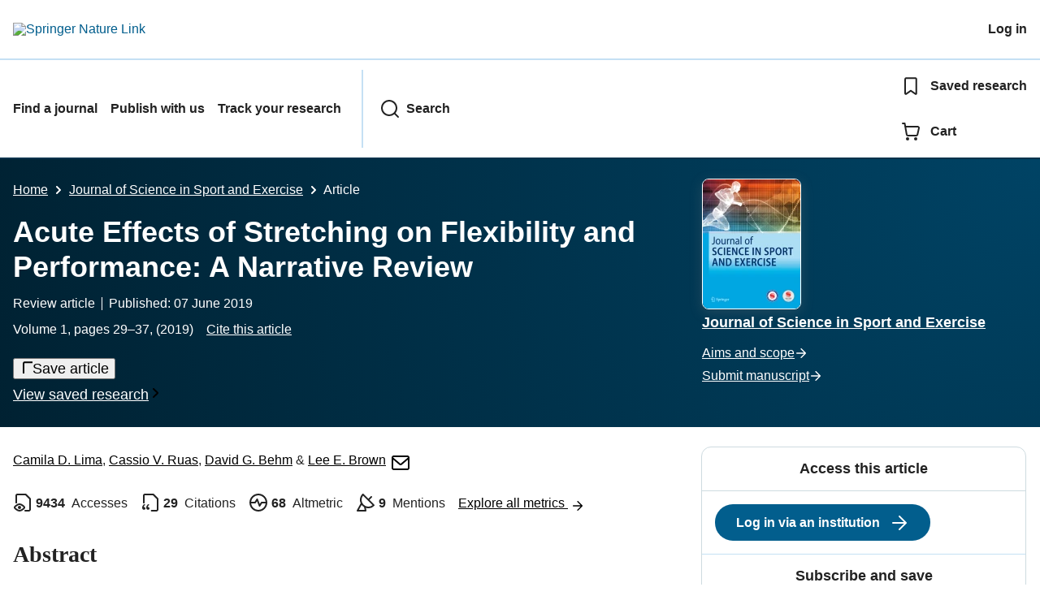

--- FILE ---
content_type: text/html; charset=utf-8
request_url: https://link.springer.com/article/10.1007/s42978-019-0011-x?
body_size: 117915
content:
<!DOCTYPE html>
<html lang="en" class="no-js">
    <head>
        <meta charset="UTF-8">
        <meta http-equiv="X-UA-Compatible" content="IE=edge">
        <meta name="applicable-device" content="pc,mobile">
        <meta name="viewport" content="width=device-width, initial-scale=1">
        
        
        
            <meta name="robots" content="max-image-preview:large">
            <meta name="access" content="No">

        
        <meta name="360-site-verification" content="1268d79b5e96aecf3ff2a7dac04ad990" />

        <title>Acute Effects of Stretching on Flexibility and Performance: A Narrative Review | Journal of Science in Sport and Exercise | Springer Nature Link</title>

        
            
    
    <meta name="twitter:site" content="@SpringerLink"/>
    <meta name="twitter:card" content="summary_large_image"/>
    <meta name="twitter:image:alt" content="Content cover image"/>
    <meta name="twitter:title" content="Acute Effects of Stretching on Flexibility and Performance: A Narrative Review"/>
    <meta name="twitter:description" content="Journal of Science in Sport and Exercise - Passive and active stretching techniques have been shown to increase both chronic and acute range of motion (ROM). Acute ROM improvements can be countered..."/>
    <meta name="twitter:image" content="https://media.springernature.com/full/springer-static/cover-hires/journal/42978"/>
    <meta name="journal_id" content="42978"/>
    <meta name="dc.title" content="Acute Effects of Stretching on Flexibility and Performance: A Narrative Review"/>
    <meta name="dc.source" content="Journal of Science in Sport and Exercise 2019 1:1"/>
    <meta name="dc.format" content="text/html"/>
    <meta name="dc.publisher" content="Springer"/>
    <meta name="dc.date" content="2019-06-07"/>
    <meta name="dc.type" content="ReviewPaper"/>
    <meta name="dc.language" content="En"/>
    <meta name="dc.copyright" content="2019 Beijing Sport University"/>
    <meta name="dc.rights" content="2019 Beijing Sport University"/>
    <meta name="dc.rightsAgent" content="journalpermissions@springernature.com"/>
    <meta name="dc.description" content="Passive and active stretching techniques have been shown to increase both chronic and acute range of motion (ROM). Acute ROM improvements can be countered by decreases in muscle performance, primarily after prolonged static stretching (SS) and proprioceptive neuromuscular facilitation (PNF) techniques when not incorporated into a full warm up procedure. In contrast, ballistic stretching and dynamic stretching techniques typically induce either an increase or no change in muscular force and power. This review explores studies that have investigated stretching responses on ROM, muscle functionality and performance. Collectively, the literature demonstrates that prolonged acute SS and PNF stretching can elicit the greatest changes in flexibility, but without additional dynamic activities (i.e. full warm up) can induce neuromuscular force and power output impairments, while increasing ROM and some sports specific performance. Muscle response to stretching may be determined by the manipulation of confounding variables such as duration, population, volume, test specificity and frequency. An increased dosage of some of these variables during stretching in isolation, augments ROM increases while attenuating muscle force output, except for stretching intensity which may lead to similar responses. Populations with high flexibility may have positive effects from stretching when tested on their sport specific performance, while general population may suffer greater negative effects. Not controlling these variables during stretching protocols may lead to misleading information regarding its effects on muscle performance."/>
    <meta name="prism.issn" content="2662-1371"/>
    <meta name="prism.publicationName" content="Journal of Science in Sport and Exercise"/>
    <meta name="prism.publicationDate" content="2019-06-07"/>
    <meta name="prism.volume" content="1"/>
    <meta name="prism.number" content="1"/>
    <meta name="prism.section" content="ReviewPaper"/>
    <meta name="prism.startingPage" content="29"/>
    <meta name="prism.endingPage" content="37"/>
    <meta name="prism.copyright" content="2019 Beijing Sport University"/>
    <meta name="prism.rightsAgent" content="journalpermissions@springernature.com"/>
    <meta name="prism.url" content="https://link.springer.com/article/10.1007/s42978-019-0011-x"/>
    <meta name="prism.doi" content="doi:10.1007/s42978-019-0011-x"/>
    <meta name="citation_pdf_url" content="https://link.springer.com/content/pdf/10.1007/s42978-019-0011-x.pdf"/>
    <meta name="citation_fulltext_html_url" content="https://link.springer.com/article/10.1007/s42978-019-0011-x"/>
    <meta name="citation_journal_title" content="Journal of Science in Sport and Exercise"/>
    <meta name="citation_journal_abbrev" content="J. of SCI. IN SPORT AND EXERCISE"/>
    <meta name="citation_publisher" content="Springer Singapore"/>
    <meta name="citation_issn" content="2662-1371"/>
    <meta name="citation_title" content="Acute Effects of Stretching on Flexibility and Performance: A Narrative Review"/>
    <meta name="citation_volume" content="1"/>
    <meta name="citation_issue" content="1"/>
    <meta name="citation_publication_date" content="2019/05"/>
    <meta name="citation_online_date" content="2019/06/07"/>
    <meta name="citation_firstpage" content="29"/>
    <meta name="citation_lastpage" content="37"/>
    <meta name="citation_article_type" content="Review article"/>
    <meta name="citation_language" content="en"/>
    <meta name="dc.identifier" content="doi:10.1007/s42978-019-0011-x"/>
    <meta name="DOI" content="10.1007/s42978-019-0011-x"/>
    <meta name="size" content="202491"/>
    <meta name="citation_doi" content="10.1007/s42978-019-0011-x"/>
    <meta name="citation_springer_api_url" content="http://api.springer.com/xmldata/jats?q=doi:10.1007/s42978-019-0011-x&amp;api_key="/>
    <meta name="description" content="Passive and active stretching techniques have been shown to increase both chronic and acute range of motion (ROM). Acute ROM improvements can be countered "/>
    <meta name="dc.creator" content="Lima, Camila D."/>
    <meta name="dc.creator" content="Ruas, Cassio V."/>
    <meta name="dc.creator" content="Behm, David G."/>
    <meta name="dc.creator" content="Brown, Lee E."/>
    <meta name="dc.subject" content="Human Physiology"/>
    <meta name="citation_reference" content="citation_journal_title=Appl Physiol Nut Metab; citation_title=Acute effects of muscle stretching on physical performance, range of motion, and injury incidence in healthy active individuals: a systematic review; citation_author=DG Behm, AJ Blazevich, AD Kay, M McHugh; citation_volume=41; citation_issue=1; citation_publication_date=2015; citation_pages=1-11; citation_doi=10.1139/apnm-2015-0235; citation_id=CR1"/>
    <meta name="citation_reference" content="citation_journal_title=Eur J Appl Physiol; citation_title=A review of the acute effects of static and dynamic stretching on performance; citation_author=DG Behm, A Chaouachi; citation_volume=111; citation_issue=11; citation_publication_date=2011; citation_pages=2633-2651; citation_doi=10.1007/s00421-011-1879-2; citation_id=CR2"/>
    <meta name="citation_reference" content="citation_journal_title=J Strength Cond Res; citation_title=Acute effects of static vs ballistic stretching on strength and muscular fatigue between ballet dancers and resistance-trained women; citation_author=CD Lima, LE Brown, MA Wong, WD Leyva, RS Pinto, EL Cadore, CV Ruas; citation_volume=30; citation_issue=11; citation_publication_date=2016; citation_pages=3220-3227; citation_doi=10.1519/JSC.0000000000001606; citation_id=CR3"/>
    <meta name="citation_reference" content="citation_journal_title=J Sports Sci Med; citation_title=Effects of dynamic and static stretching within general and activity specific warm-up protocols; citation_author=M Samson, DC Button, A Chaouachi, DG Behm; citation_volume=11; citation_issue=2; citation_publication_date=2012; citation_pages=279-285; citation_id=CR4"/>
    <meta name="citation_reference" content="citation_journal_title=Int J Sports Phys Ther; citation_title=Current concepts in muscle stretching for exercise and rehabilitation; citation_author=P Page; citation_volume=7; citation_issue=1; citation_publication_date=2012; citation_pages=109; citation_id=CR5"/>
    <meta name="citation_reference" content="citation_journal_title=Int J Sports Med; citation_title=The relation between stretching typology and stretching duration: the effects on range of motion; citation_author=E Thomas, A Bianco, A Paoli, A Palma; citation_volume=39; citation_issue=4; citation_publication_date=2018; citation_pages=243-254; citation_doi=10.1055/s-0044-101146; citation_id=CR6"/>
    <meta name="citation_reference" content="citation_journal_title=Med Sci Sports Exerc; citation_title=Effect of acute static stretch on maximal muscle performance: a systematic review; citation_author=AD Kay, AJ Blazevich; citation_volume=44; citation_issue=1; citation_publication_date=2012; citation_pages=154-164; citation_doi=10.1249/MSS.0b013e318225cb27; citation_id=CR7"/>
    <meta name="citation_reference" content="citation_journal_title=Eur J Appl Physiol; citation_title=The effect of different dynamic stretch velocities on jump performance; citation_author=IM Fletcher; citation_volume=109; citation_issue=3; citation_publication_date=2010; citation_pages=491-498; citation_doi=10.1007/s00421-010-1386-x; citation_id=CR8"/>
    <meta name="citation_reference" content="citation_journal_title=Sports Med; citation_title=Acute effects of dynamic stretching on muscle flexibility and performance: an analysis of the current literature; citation_author=J Opplert, N Babault; citation_volume=48; citation_issue=2; citation_publication_date=2017; citation_pages=299-325; citation_doi=10.1007/s40279-017-0797-9; citation_id=CR9"/>
    <meta name="citation_reference" content="citation_journal_title=J Physiol; citation_title=Temperature-dependent changes in the viscoelasticity of intact resting mammalian (rat) fast- and slow-twitch muscle fibres; citation_author=G Mutungi, KW Ranatunga; citation_volume=508; citation_publication_date=1998; citation_pages=253-265; citation_doi=10.1111/j.1469-7793.1998.253br.x; citation_id=CR10"/>
    <meta name="citation_reference" content="citation_journal_title=J Strength Cond Res; citation_title=The effect of different warm-up stretch protocols on 20&#160;m sprint performance in trained rugby union players; citation_author=IM Fletcher, B Jones; citation_volume=18; citation_issue=4; citation_publication_date=2004; citation_pages=885-888; citation_doi=10.1519/14493.1; citation_id=CR11"/>
    <meta name="citation_reference" content="citation_journal_title=J Strength Cond Res; citation_title=A dynamic warm-up model increases quadriceps strength and hamstring flexibility; citation_author=AJ Aguilar, LJ DiStefano, CN Brown, DC Herman, KM Guskiewicz, DA Padua; citation_volume=26; citation_issue=4; citation_publication_date=2012; citation_pages=1130-1141; citation_doi=10.1519/JSC.0b013e31822e58b6; citation_id=CR12"/>
    <meta name="citation_reference" content="citation_journal_title=J Sports Sci Med; citation_title=Acute effects of static and dynamic stretching on balance, agility, reaction time and movement time; citation_author=D Chatzopoulos, C Galazoulas, D Patikas, C Kotzamanidis; citation_volume=13; citation_issue=2; citation_publication_date=2014; citation_pages=403; citation_id=CR13"/>
    <meta name="citation_reference" content="citation_journal_title=J Electromyo Kinesiol.; citation_title=Massage and stretching reduce spinal reflex excitability without affecting twitch contractile properties; citation_author=DG Behm, A Peach, M Maddigan, SJ Aboodarda, MC DiSanto, DC Button, NA Maffiuletti; citation_volume=23; citation_issue=5; citation_publication_date=2013; citation_pages=1215-1221; citation_doi=10.1016/j.jelekin.2013.05.002; citation_id=CR14"/>
    <meta name="citation_reference" content="citation_journal_title=Sports Med; citation_title=Neurophysiological mechanisms underpinning stretch-induced force loss; citation_author=GS Trajano, K Nosaka, AJ Blazevich; citation_volume=47; citation_issue=8; citation_publication_date=2017; citation_pages=1531-1541; citation_doi=10.1007/s40279-017-0682-6; citation_id=CR15"/>
    <meta name="citation_reference" content="citation_journal_title=J Appl Physiol; citation_title=Can passive stretch inhibit motoneuron facilitation in the human plantar flexors?; citation_author=GS Trajano, LB Seitz, K Nosaka, AJ Blazevich; citation_volume=117; citation_issue=12; citation_publication_date=2014; citation_pages=1486-1492; citation_doi=10.1152/japplphysiol.00809.2014; citation_id=CR16"/>
    <meta name="citation_reference" content="citation_journal_title=Exerc Sport Sci Rev; citation_title=Neural aspects of muscle stretching; citation_author=N Guissard, J Duchateau; citation_volume=34; citation_issue=4; citation_publication_date=2006; citation_pages=154-158; citation_doi=10.1249/01.jes.0000240023.30373.eb; citation_id=CR17"/>
    <meta name="citation_reference" content="citation_journal_title=Eur J Appl Physiol; citation_title=Muscle stretching and motoneuron excitability; citation_author=N Cuissard, J Duchateau, K Hainaut; citation_volume=58; citation_issue=1&#8211;2; citation_publication_date=1988; citation_pages=47-52; citation_doi=10.1007/BF00636602; citation_id=CR18"/>
    <meta name="citation_reference" content="citation_journal_title=Exp Brain Res; citation_title=Mechanisms of decreased motoneurone excitation during passive muscle stretching; citation_author=N Guissard, J Duchateau, K Hainaut; citation_volume=137; citation_issue=2; citation_publication_date=2001; citation_pages=163-169; citation_doi=10.1007/s002210000648; citation_id=CR19"/>
    <meta name="citation_reference" content="citation_journal_title=Med Sci Sports Exerc; citation_title=An acute bout of static stretching: effects on force and jumping performance; citation_author=K Power, D Behm, F Cahill, M Carroll, W Young; citation_volume=36; citation_issue=8; citation_publication_date=2004; citation_pages=1389-1396; citation_doi=10.1249/01.MSS.0000135775.51937.53; citation_id=CR20"/>
    <meta name="citation_reference" content="citation_journal_title=J Strength Cond Res; citation_title=Static stretching can impair explosive performance for at least 24&#160;h; citation_author=M Haddad, A Dridi, M Chtara, A Chaouachi, P Wong del, D Behm, K Chamari; citation_volume=28; citation_issue=1; citation_publication_date=2014; citation_pages=140-146; citation_doi=10.1519/JSC.0b013e3182964836; citation_id=CR21"/>
    <meta name="citation_reference" content="citation_journal_title=Phys Ther; citation_title=The effect of time and frequency of static stretching on flexibility of the hamstring muscles; citation_author=WD Bandy, JM Irion, M Briggler; citation_volume=77; citation_issue=10; citation_publication_date=1997; citation_pages=1090-1096; citation_doi=10.1093/ptj/77.10.1090; citation_id=CR22"/>
    <meta name="citation_reference" content="citation_journal_title=Phys Ther; citation_title=Increasing muscle extensibility: a matter of increasing length or modifying sensation?; citation_author=CH Weppler, SP Magnusson; citation_volume=90; citation_issue=3; citation_publication_date=2010; citation_pages=438-449; citation_doi=10.2522/ptj.20090012; citation_id=CR23"/>
    <meta name="citation_reference" content="citation_journal_title=Scand J Med Sci Sports; citation_title=Determinants of musculoskeletal flexibility: viscoelastic properties, cross-sectional area, EMG and stretch tolerance; citation_author=S Magnusson, EB Simonsen, P Aagaard, J Boesen, F Johannsen, M Kjaer; citation_volume=7; citation_issue=4; citation_publication_date=1997; citation_pages=195-202; citation_doi=10.1111/j.1600-0838.1997.tb00139.x; citation_id=CR24"/>
    <meta name="citation_reference" content="citation_journal_title=J Physiol; citation_title=A mechanism for altered flexibility in human skeletal muscle; citation_author=SP Magnusson, E Simonsen, P Aagaard, H S&#248;rensen, M Kjaer; citation_volume=497; citation_issue=1; citation_publication_date=1996; citation_pages=291-298; citation_doi=10.1113/jphysiol.1996.sp021768; citation_id=CR25"/>
    <meta name="citation_reference" content="citation_journal_title=Scand J Med Sci Sports; citation_title=Can chronic stretching change the muscle-tendon mechanical properties? A review; citation_author=SR Freitas, B Mendes, G Sant, RJ Andrade, A Nordez, Z Milanovic; citation_volume=28; citation_issue=3; citation_publication_date=2017; citation_pages=794-806; citation_doi=10.1111/sms.12957; citation_id=CR26"/>
    <meta name="citation_reference" content="citation_journal_title=J Orthop Sports Phys Ther.; citation_title=The time course of musculotendinous stiffness responses following different durations of passive stretching; citation_author=ED Ryan, TW Beck, TJ Herda, HR Hull, MJ Hartman, PB Costa, JM Defreitas, JR Stout, JT Cramer; citation_volume=38; citation_issue=10; citation_publication_date=2008; citation_pages=632-639; citation_doi=10.2519/jospt.2008.2843; citation_id=CR27"/>
    <meta name="citation_reference" content="citation_journal_title=J Strength Cond Res.; citation_title=Gender differences in musculotendinous stiffness and range of motion after an acute bout of stretching; citation_author=KM Hoge, ED Ryan, PB Costa, TJ Herda, AA Walter, JR Stout, JT Cramer; citation_volume=24; citation_issue=10; citation_publication_date=2010; citation_pages=2618-2626; citation_doi=10.1519/JSC.0b013e3181e73974; citation_id=CR28"/>
    <meta name="citation_reference" content="citation_journal_title=J Dance Med Sci; citation_title=Acute effects of warm-up stretch protocols on balance, vertical jump height, and range of motion in dancers; citation_author=N Morrin, E Redding; citation_volume=17; citation_issue=1; citation_publication_date=2013; citation_pages=34-40; citation_doi=10.12678/1089-313X.17.1.34; citation_id=CR29"/>
    <meta name="citation_reference" content="citation_journal_title=Clin Physiol Funct Imaging; citation_title=Responses to static stretching are dependent on stretch intensity and duration; citation_author=SR Freitas, D Vilarinho, JR Vaz, PM Bruno, PB Costa, P Mil-homens; citation_volume=35; citation_issue=6; citation_publication_date=2015; citation_pages=478-484; citation_doi=10.1111/cpf.12186; citation_id=CR30"/>
    <meta name="citation_reference" content="citation_journal_title=Appl Physiol Nutr Metab; citation_title=Acute effects of muscle stretching on physical performance, range of motion, and injury incidence in healthy active individuals: a systematic review; citation_author=DG Behm, AJ Blazevich, AD Kay, M McHugh; citation_volume=41; citation_issue=1; citation_publication_date=2016; citation_pages=1-11; citation_doi=10.1139/apnm-2015-0235; citation_id=CR31"/>
    <meta name="citation_reference" content="citation_journal_title=Biol Sport; citation_title=Comparison of effects of static, proprioceptive neuromuscular facilitation and Mulligan stretching on hip flexion range of motion: a randomized controlled trial; citation_author=M Y&#305;ld&#305;r&#305;m, S Ozyurek, O Tosun, S Uzer, N Gelecek; citation_volume=33; citation_issue=1; citation_publication_date=2016; citation_pages=89; citation_doi=10.5604/20831862.1194126; citation_id=CR32"/>
    <meta name="citation_reference" content="citation_journal_title=J Strength Cond Res; citation_title=Impact of prior exercise on hamstring flexibility: a comparison of proprioceptive neuromuscular facilitation and static stretching; citation_author=DC Funk, AM Swank, BM Mikla, TA Fagan, BK Farr; citation_volume=17; citation_issue=3; citation_publication_date=2003; citation_pages=489-492; citation_id=CR33"/>
    <meta name="citation_reference" content="citation_journal_title=J Hum Kinet; citation_title=Proprioceptive neuromuscular facilitation (PNF): its mechanisms and effects on range of motion and muscular function; citation_author=K Hindle, T Whitcomb, W Briggs, J Hong; citation_volume=31; citation_publication_date=2012; citation_pages=105-113; citation_doi=10.2478/v10078-012-0011-y; citation_id=CR34"/>
    <meta name="citation_reference" content="citation_journal_title=J Strength Cond Res; citation_title=Acute effect of a ballistic and a static stretching exercise bout on flexibility and maximal strength; citation_author=RF Bacurau, GA Monteiro, C Ugrinowitsch, V Tricoli, LF Cabral, MS Aoki; citation_volume=23; citation_issue=1; citation_publication_date=2009; citation_pages=304-308; citation_doi=10.1519/JSC.0b013e3181874d55; citation_id=CR35"/>
    <meta name="citation_reference" content="citation_journal_title=J Strength Cond Res; citation_title=Maximal strength, number of repetitions, and total volume are differently affected by static-, ballistic-, and proprioceptive neuromuscular facilitation stretching; citation_author=R Barroso, V Tricoli, SD Santos Gil, C Ugrinowitsch, H Roschel; citation_volume=26; citation_issue=9; citation_publication_date=2012; citation_pages=2432-2437; citation_doi=10.1519/JSC.0b013e31823f2b4d; citation_id=CR36"/>
    <meta name="citation_reference" content="citation_journal_title=Clin Rehab; citation_title=Active, passive and proprioceptive neuromuscular facilitation stretching are comparable in improving the knee flexion range in people with total knee replacement: a randomized controlled trial; citation_author=TP Chow, GY Ng; citation_volume=24; citation_issue=10; citation_publication_date=2010; citation_pages=911-918; citation_doi=10.1177/0269215510367992; citation_id=CR37"/>
    <meta name="citation_reference" content="citation_journal_title=Phys Ther.; citation_title=Passive versus active stretching of hip flexor muscles in subjects with limited hip extension: a randomized clinical trial; citation_author=MV Winters, CG Blake, JS Trost, TB Marcello-Brinker, LM Lowe, MB Garber, RS Wainner; citation_volume=84; citation_issue=9; citation_publication_date=2004; citation_pages=800-807; citation_id=CR38"/>
    <meta name="citation_reference" content="citation_journal_title=J Strength Cond Res; citation_title=A comparison of two stretching modalities on lower-limb range of motion measurements in recreational dancers; citation_author=M Wyon, L Felton, S Galloway; citation_volume=23; citation_issue=7; citation_publication_date=2009; citation_pages=2144-2148; citation_doi=10.1519/JSC.0b013e3181b3e198; citation_id=CR39"/>
    <meta name="citation_reference" content="Wyon M. Stretching for dance. International Association for Dance Medicine &amp; Science. 2010. 
                  https://www.iadms.org
                  
                
                        "/>
    <meta name="citation_reference" content="citation_journal_title=Med Sci Sports Exerc; citation_title=A randomized trial of preexercise stretching for prevention of lower-limb injury; citation_author=RP Pope, RD Herbert, JD Kirwan, BJ Graham; citation_volume=32; citation_issue=2; citation_publication_date=2000; citation_pages=271-277; citation_doi=10.1097/00005768-200002000-00004; citation_id=CR41"/>
    <meta name="citation_reference" content="citation_journal_title=Scand J Med Sci Sports.; citation_title=Acute effects of static stretching on peak torque and the hamstrings-to-quadriceps conventional and functional ratios; citation_author=PB Costa, ED Ryan, TJ Herda, AA Walter, JM Defreitas, JR Stout, JT Cramer; citation_volume=23; citation_issue=1; citation_publication_date=2013; citation_pages=38-45; citation_doi=10.1111/j.1600-0838.2011.01348.x; citation_id=CR42"/>
    <meta name="citation_reference" content="citation_journal_title=J Strength Cond Res; citation_title=The effect of static, ballistic, and proprioceptive neuromuscular facilitation stretching on vertical jump performance; citation_author=PS Bradley, PD Olsen, MD Portas; citation_volume=21; citation_issue=1; citation_publication_date=2007; citation_pages=223; citation_doi=10.1519/00124278-200702000-00040; citation_id=CR43"/>
    <meta name="citation_reference" content="citation_journal_title=J Athl Train.; citation_title=Acute effects of static and proprioceptive neuromuscular facilitation stretching on muscle strength and power output; citation_author=SM Marek, JT Cramer, AL Fincher, LL Massey, SM Dangelmaier, S Purkayastha, KA Fitz, JY Culbertson; citation_volume=40; citation_issue=2; citation_publication_date=2005; citation_pages=94; citation_id=CR44"/>
    <meta name="citation_reference" content="citation_journal_title=J Strength Cond Res; citation_title=Effects of proprioceptive neuromuscular facilitation stretching and static stretching on maximal voluntary contraction; citation_author=Y Miyahara, H Naito, Y Ogura, S Katamoto, J Aoki; citation_volume=27; citation_issue=1; citation_publication_date=2013; citation_pages=195-201; citation_doi=10.1519/JSC.0b013e3182510856; citation_id=CR45"/>
    <meta name="citation_reference" content="citation_journal_title=J Strength Cond Res; citation_title=Acute effects of dynamic stretching, static stretching, and light aerobic activity on muscular performance in women; citation_author=BS Curry, D Chengkalath, GJ Crouch, M Romance, PJ Manns; citation_volume=23; citation_issue=6; citation_publication_date=2009; citation_pages=1811-1819; citation_doi=10.1519/JSC.0b013e3181b73c2b; citation_id=CR46"/>
    <meta name="citation_reference" content="citation_journal_title=J Orthop Sports Phys Ther; citation_title=The effect of static stretch and dynamic range of motion training on the flexibility of the hamstring muscles; citation_author=WD Bandy, JM Irion, M Briggler; citation_volume=27; citation_issue=4; citation_publication_date=1998; citation_pages=295-300; citation_doi=10.2519/jospt.1998.27.4.295; citation_id=CR47"/>
    <meta name="citation_reference" content="citation_journal_title=J Strength Cond Res.; citation_title=The acute effects of static and ballistic stretching on vertical jump performance in trained women; citation_author=J Unick, HS Kieffer, W Cheesman, A Feeney; citation_volume=19; citation_issue=1; citation_publication_date=2005; citation_pages=206-212; citation_doi=10.1519/R-14843.1; citation_id=CR48"/>
    <meta name="citation_reference" content="citation_journal_title=Med Sci Sports Exerc.; citation_title=Effects of two modes of static stretching on muscle strength and stiffness; citation_author=TJ Herda, PB Costa, AA Walter, ED Ryan, KM Hoge, CM Kerksick, JR Stout, JT Cramer; citation_volume=43; citation_issue=9; citation_publication_date=2011; citation_pages=1777-1784; citation_doi=10.1249/MSS.0b013e318215cda9; citation_id=CR49"/>
    <meta name="citation_reference" content="citation_journal_title=Int J Sports Phys Ther; citation_title=The acute effects of various types of stretching static, dynamic, ballistic, and no stretch of the iliopsoas on 40-yard sprint times in recreational runners; citation_author=HW Wallmann, SD Christensen, C Perry, DL Hoover; citation_volume=7; citation_issue=5; citation_publication_date=2012; citation_pages=540-547; citation_id=CR50"/>
    <meta name="citation_reference" content="citation_journal_title=Clin J Sport Med; citation_title=Does stretching improve performance?: a systematic and critical review of the literature; citation_author=I Shrier; citation_volume=14; citation_issue=5; citation_publication_date=2004; citation_pages=267-273; citation_doi=10.1097/00042752-200409000-00004; citation_id=CR51"/>
    <meta name="citation_reference" content="citation_journal_title=J Orthop Sports Phys Ther; citation_title=Effect of hamstring stretching on hamstring muscle performance; citation_author=TW Worrell, TL Smith, J Winegardner; citation_volume=20; citation_issue=3; citation_publication_date=1994; citation_pages=154-159; citation_doi=10.2519/jospt.1994.20.3.154; citation_id=CR52"/>
    <meta name="citation_reference" content="citation_journal_title=J Sports Sci; citation_title=Flexibility training in preadolescent female athletes: acute and long-term effects of intermittent and continuous static stretching; citation_author=&#927; Donti, K Papia, A Toubekis, A Donti, WA Sands, GC Bogdanis; citation_volume=36; citation_publication_date=2017; citation_pages=1-8; citation_id=CR53"/>
    <meta name="citation_reference" content="citation_journal_title=Appl Physiol Nutr Metab; citation_title=Aerobic activity before and following short-duration static stretching improves range of motion and performance vs. a traditional warm-up; citation_author=JR Murphy, MC Santo, T Alkanani, DG Behm; citation_volume=35; citation_issue=5; citation_publication_date=2010; citation_pages=679-690; citation_doi=10.1139/H10-062; citation_id=CR54"/>
    <meta name="citation_reference" content="citation_journal_title=Med Sci Sports Exerc.; citation_title=No effect of muscle stretching within a full, dynamic warm-up on athletic performance; citation_author=AJ Blazevich, ND Gill, T Kvorning, AD Kay, AG Goh, B Hilton, EJ Drinkwater, DG Behm; citation_volume=50; citation_issue=6; citation_publication_date=2018; citation_pages=1258-1266; citation_doi=10.1249/MSS.0000000000001539; citation_id=CR55"/>
    <meta name="citation_reference" content="citation_journal_title=Eur J Appl Physiol; citation_title=The effects of different durations of static stretching within a comprehensive warm-up on voluntary and evoked contractile properties; citation_author=JC Reid, R Greene, JD Young, DD Hodgson, AJ Blazevich, DG Behm; citation_volume=118; citation_issue=7; citation_publication_date=2018; citation_pages=1427-1445; citation_doi=10.1007/s00421-018-3874-3; citation_id=CR56"/>
    <meta name="citation_reference" content="citation_journal_title=Appl Physiol Nutr Metab; citation_title=Effect of participants&#8217; static stretching knowledge or deception on the responses to prolonged stretching; citation_author=WI Janes, BB Snow, CE Watkins, EA Noseworthy, JC Reid, DG Behm; citation_volume=41; citation_issue=10; citation_publication_date=2016; citation_pages=1052-1056; citation_doi=10.1139/apnm-2016-0241; citation_id=CR57"/>
    <meta name="citation_reference" content="Critchfield B. Stretching for dancers. International Association for Dance Medicine and Science. 2012. 
                  http://www.dancescience.org
                  
                . Accessed Nov 2012."/>
    <meta name="citation_reference" content="citation_journal_title=J Coll Stu; citation_title=Factors influencing the college selection process of student-athletes: are their factors similar to non-athletes; citation_author=NR Letawsky, RG Schneider, PM Pedersen, CJ Palmer; citation_volume=37; citation_issue=4; citation_publication_date=2003; citation_pages=604-611; citation_id=CR59"/>
    <meta name="citation_reference" content="citation_journal_title=Coll Antropol; citation_title=Some anthropologic factors of performance in rhythmic gymnastics novices; citation_author=&#272; Mileti&#263;, R Kati&#263;, B Male&#353;; citation_volume=28; citation_issue=2; citation_publication_date=2004; citation_pages=727-737; citation_id=CR60"/>
    <meta name="citation_reference" content="citation_journal_title=J Sci Med Sport.; citation_title=Factors influencing performance of competitive and amateur rhythmic gymnastics&#8212;gender differences; citation_author=A Cagno, C Baldari, C Battaglia, MD Monteiro, A Pappalardo, M Piazza, L Guidetti; citation_volume=12; citation_issue=3; citation_publication_date=2009; citation_pages=411-416; citation_doi=10.1016/j.jsams.2008.01.006; citation_id=CR61"/>
    <meta name="citation_reference" content="citation_journal_title=Sports Med; citation_title=Velocity specificity of resistance training; citation_author=D Behm, D Sale; citation_volume=15; citation_issue=6; citation_publication_date=1993; citation_pages=374-388; citation_doi=10.2165/00007256-199315060-00003; citation_id=CR62"/>
    <meta name="citation_reference" content="citation_journal_title=Front Physiol; citation_title=Effectiveness of traditional strength vs. power training on muscle strength, power and speed with youth: a systematic review and meta-analysis.; citation_author=DG Behm, JD Young, JHD Whitten, JC Reid, PJ Quigley, J Low, Y Li, CD Lima, DD Hodgson, A Chaouachi, O Prieske, U Granacher; citation_volume=8; citation_publication_date=2017; citation_pages=423; citation_doi=10.3389/fphys.2017.00423; citation_id=CR63"/>
    <meta name="citation_reference" content="citation_journal_title=J Sports Sci; citation_title=Prolonged static stretching does not influence running economy despite changes in neuromuscular function; citation_author=SJ Allison, DM Bailey, JP Folland; citation_volume=26; citation_issue=14; citation_publication_date=2008; citation_pages=1489-1495; citation_doi=10.1080/02640410802392715; citation_id=CR64"/>
    <meta name="citation_reference" content="citation_journal_title=Int J Sport Physiol Perform; citation_title=Direct relation of acute effects of static stretching on isokinetic torque production with initial flexibility level; citation_author=N Babault, W Bazine, G Deley, C Paizis, G Lattier; citation_volume=10; citation_issue=1; citation_publication_date=2015; citation_pages=117-119; citation_doi=10.1123/ijspp.2013-0555; citation_id=CR65"/>
    <meta name="citation_reference" content="citation_journal_title=Exerc Sport Sci Rev; citation_title=Training-induced changes in neural function; citation_author=P Aagaard; citation_volume=31; citation_issue=2; citation_publication_date=2003; citation_pages=61-67; citation_doi=10.1097/00003677-200304000-00002; citation_id=CR66"/>
    <meta name="citation_reference" content="citation_journal_title=J Sports Sci Med; citation_title=Flexibility is not related to stretch-induced deficits in force or power; citation_author=DG Behm, EE Bradbury, AT Haynes, JN Hodder, AM Leonard, NR Paddock; citation_volume=5; citation_issue=1; citation_publication_date=2006; citation_pages=33; citation_id=CR67"/>
    <meta name="citation_reference" content="citation_journal_title=BMC Musculoskel Dis; citation_title=Lower hamstring extensibility in men compared to women is explained by differences in stretch tolerance; citation_author=PW Marshall, JC Siegler; citation_volume=15; citation_issue=1; citation_publication_date=2014; citation_pages=223; citation_doi=10.1186/1471-2474-15-223; citation_id=CR68"/>
    <meta name="citation_reference" content="citation_journal_title=J Strength Cond Res; citation_title=Effect of stretch frequency and sex on the rate of gain and rate of loss in muscle flexibility during a hamstring-stretching program: a randomized single-blind longitudinal study; citation_author=DJ Ciprani; citation_volume=26; citation_issue=8; citation_publication_date=2012; citation_pages=2119-2129; citation_doi=10.1519/JSC.0b013e31823b862a; citation_id=CR69"/>
    <meta name="citation_reference" content="citation_journal_title=Br J Sports Med; citation_title=Effect of stretching duration on active and passive range of motion in the lower extremity; citation_author=JM Roberts, K Wilson; citation_volume=33; citation_issue=4; citation_publication_date=1999; citation_pages=259-263; citation_doi=10.1136/bjsm.33.4.259; citation_id=CR70"/>
    <meta name="citation_reference" content="citation_journal_title=J Strength Cond Res; citation_title=Duration of static stretching influences muscle force production in hamstring muscles; citation_author=Y Ogura, Y Miyahara, H Naito, S Katamoto, J Aoki; citation_volume=21; citation_issue=3; citation_publication_date=2007; citation_pages=788-792; citation_doi=10.1519/R-18785.1; citation_id=CR71"/>
    <meta name="citation_reference" content="citation_journal_title=Front Physiol; citation_title=The relevance of stretch intensity and position&#8212;a systematic review; citation_author=N Apostolopoulos, GS Metsios, AD Flouris, Y Koutedakis, MA Wyon; citation_volume=18; citation_issue=6; citation_publication_date=2015; citation_pages=1128; citation_doi=10.3389/fpsyg.2015.01128; citation_id=CR72"/>
    <meta name="citation_reference" content="citation_journal_title=Int J Sports Med; citation_title=Stretching effects: high-intensity and moderate-duration vs. low-intensity &amp; long-duration; citation_author=S Freitas, J Vaz, P Bruno, R Andrade, P Mil-Homens; citation_volume=37; citation_issue=03; citation_publication_date=2016; citation_pages=239-244; citation_doi=10.1055/s-0035-1548946; citation_id=CR73"/>
    <meta name="citation_reference" content="citation_journal_title=Eur J Appl Physiol; citation_title=Effects of differing intensities of static stretching on jump performance; citation_author=DG Behm, A Kibele; citation_volume=101; citation_issue=5; citation_publication_date=2007; citation_pages=587-594; citation_doi=10.1007/s00421-007-0533-5; citation_id=CR74"/>
    <meta name="citation_reference" content="citation_journal_title=J Sports Med Phys Fit; citation_title=Effects of static stretching volume and intensity on plantar flexor explosive force production and range of motion; citation_author=W Young, G Elias, J Power; citation_volume=46; citation_issue=3; citation_publication_date=2006; citation_pages=403; citation_id=CR75"/>
    <meta name="citation_reference" content="citation_journal_title=J Strength Cond Res; citation_title=Acute effects of static, dynamic, and proprioceptive neuromuscular facilitation stretching on muscle power in women; citation_author=ME Manoel, MO Harris-Love, JV Danoff, TA Miller; citation_volume=22; citation_issue=5; citation_publication_date=2008; citation_pages=1528-1534; citation_doi=10.1519/JSC.0b013e31817b0433; citation_id=CR76"/>
    <meta name="citation_reference" content="citation_journal_title=J Strength Cond Res; citation_title=Pretesting static and dynamic stretching does not affect maximal strength; citation_author=B Beedle, SJ Rytter, RC Healy, TR Ward; citation_volume=22; citation_issue=6; citation_publication_date=2008; citation_pages=1838-1843; citation_doi=10.1519/JSC.0b013e3181821bc9; citation_id=CR77"/>
    <meta name="citation_author" content="Lima, Camila D."/>
    <meta name="citation_author_institution" content="School of Human Kinetics and Recreation, Memorial University of Newfoundland, St. John&#8217;s, Canada"/>
    <meta name="citation_author" content="Ruas, Cassio V."/>
    <meta name="citation_author_institution" content="Centre for Exercise and Sports Science Research (CESSR), School of Medical and Health Sciences, Edith Cowan University, Joondalup, Australia"/>
    <meta name="citation_author" content="Behm, David G."/>
    <meta name="citation_author_institution" content="School of Human Kinetics and Recreation, Memorial University of Newfoundland, St. John&#8217;s, Canada"/>
    <meta name="citation_author" content="Brown, Lee E."/>
    <meta name="citation_author_email" content="Leebrown1220@gmail.com"/>
    <meta name="citation_author_institution" content="Department of Kinesiology, California State University, Fullerton, Navarre, USA"/>
    <meta name="format-detection" content="telephone=no"/>
    <meta name="citation_cover_date" content="2019/05/01"/>
    

            
    
    <meta property="og:url" content="https://link.springer.com/article/10.1007/s42978-019-0011-x"/>
    <meta property="og:type" content="article"/>
    <meta property="og:site_name" content="SpringerLink"/>
    <meta property="og:title" content="Acute Effects of Stretching on Flexibility and Performance: A Narrative Review - Journal of Science in Sport and Exercise"/>
    <meta property="og:description" content="Passive and active stretching techniques have been shown to increase both chronic and acute range of motion (ROM). Acute ROM improvements can be countered by decreases in muscle performance, primarily after prolonged static stretching (SS) and proprioceptive neuromuscular facilitation (PNF) techniques when not incorporated into a full warm up procedure. In contrast, ballistic stretching and dynamic stretching techniques typically induce either an increase or no change in muscular force and power. This review explores studies that have investigated stretching responses on ROM, muscle functionality and performance. Collectively, the literature demonstrates that prolonged acute SS and PNF stretching can elicit the greatest changes in flexibility, but without additional dynamic activities (i.e. full warm up) can induce neuromuscular force and power output impairments, while increasing ROM and some sports specific performance. Muscle response to stretching may be determined by the manipulation of confounding variables such as duration, population, volume, test specificity and frequency. An increased dosage of some of these variables during stretching in isolation, augments ROM increases while attenuating muscle force output, except for stretching intensity which may lead to similar responses. Populations with high flexibility may have positive effects from stretching when tested on their sport specific performance, while general population may suffer greater negative effects. Not controlling these variables during stretching protocols may lead to misleading information regarding its effects on muscle performance."/>
    <meta property="og:image" content="https://media.springernature.com/full/springer-static/cover-hires/journal/42978"/>
    

        

        <meta name="format-detection" content="telephone=no">

        
    
        
    
    
    

    


        <link rel="apple-touch-icon" sizes="180x180" href=/oscar-static/img/favicons/darwin/apple-touch-icon-6ef0829b9c.png>
<link rel="icon" type="image/png" sizes="192x192" href=/oscar-static/img/favicons/darwin/android-chrome-192x192.png>
<link rel="icon" type="image/png" sizes="32x32" href=/oscar-static/img/favicons/darwin/favicon-32x32.png>
<link rel="icon" type="image/png" sizes="16x16" href=/oscar-static/img/favicons/darwin/favicon-16x16.png>
<link rel="shortcut icon" data-test="shortcut-icon" href=/oscar-static/img/favicons/darwin/favicon-de0c289efe.ico>

<meta name="theme-color" content="#e6e6e6">


        



<link rel="stylesheet" media="print" href=/oscar-static/app-springerlink/css/print-b8af42253b.css>



    
        
            
    <style> html{line-height:1.15;text-size-adjust:100%}body{font-family:Merriweather Sans,Helvetica Neue,Helvetica,Arial,sans-serif;line-height:1.8;margin:0}details,main{display:block}h1{font-size:2em;margin:.67em 0}a{background-color:transparent;color:#025e8d}b{font-weight:bolder}sub{bottom:-.25em;font-size:75%;line-height:0;position:relative;vertical-align:baseline}img{border:0;height:auto;max-width:100%;vertical-align:middle}button,input{font-family:inherit;font-size:100%;line-height:1.15;margin:0;overflow:visible}button{text-transform:none}[type=button],[type=submit],button{-webkit-appearance:button}[type=search]{-webkit-appearance:textfield;outline-offset:-2px}summary{display:list-item}[hidden]{display:none}button{cursor:pointer}svg{height:1rem;width:1rem}.eds-c-header__brand img{max-width:100%}@media only screen and (min-width:768px){.eds-c-header__brand img{max-width:340px}} </style>
    <style>@media only print, only all and (prefers-color-scheme: no-preference), only all and (prefers-color-scheme: light), only all and (prefers-color-scheme: dark) {  body{background:#fff;color:#222;font-family:Merriweather Sans,Helvetica Neue,Helvetica,Arial,sans-serif;line-height:1.8;min-height:100%}a{color:#025e8d;padding:initial;text-decoration:underline;text-decoration-skip-ink:auto}button{cursor:pointer}img{border:0;height:auto;max-width:100%;vertical-align:middle}html{box-sizing:border-box;font-size:100%;height:100%;overflow-y:scroll}h1{font-size:2.25rem}h2{font-size:1.75rem}h1,h2,h3{font-weight:700;line-height:1.2}h3{font-size:1.5rem}body{font-size:1.125rem}*{box-sizing:inherit}p{margin-bottom:2rem;margin-top:0}p:last-of-type{margin-bottom:0}.c-ad{text-align:center}@media only screen and (min-width:480px){.c-ad{padding:8px}}.c-ad--728x90{display:none}.c-ad--728x90 .c-ad__inner{min-height:calc(1.5em + 94px)}@media only screen and (min-width:876px){.js .c-ad--728x90{display:none}}.c-ad__label{color:#333;font-family:Merriweather Sans,Helvetica Neue,Helvetica,Arial,sans-serif;font-size:.875rem;font-weight:400;line-height:1.5;margin-bottom:4px}.c-status-message{align-items:center;box-sizing:border-box;display:flex;width:100%}.c-status-message__heading{font-family:Merriweather Sans,Helvetica Neue,Helvetica,Arial,sans-serif;font-size:1rem;font-weight:700}.c-status-message__icon{fill:currentcolor;display:inline-block;flex:0 0 auto;transform:translate(0);vertical-align:text-top}.c-status-message--boxed.c-status-message--info{border-bottom:4px solid #003f8d}.c-status-message--boxed.c-status-message--error{border-bottom:4px solid #c40606}.c-status-message--boxed.c-status-message--success{border-bottom:4px solid #00b8b0}.c-status-message--boxed.c-status-message--warning{border-bottom:4px solid #edbc53}.eds-c-button{border-radius:32px;cursor:pointer;display:inline-block;font-family:Merriweather Sans,Helvetica Neue,Helvetica,Arial,sans-serif;font-size:1rem;font-weight:700;line-height:1.5;margin:0;padding:.5rem 1.5rem;position:relative;text-align:center;text-decoration:none;transition:all .2s ease 0s;width:100%}.eds-c-button span,.eds-c-button svg{vertical-align:middle}.eds-c-button svg{height:1.5rem;width:1.5rem}.eds-c-button svg:last-child{margin-left:8px}@media only screen and (min-width:480px){.eds-c-button{width:auto}}.eds-c-button--primary{background-color:#025e8d;background-image:none;border:2px solid transparent;box-shadow:none;color:#fff;text-decoration:none}.eds-c-button--primary svg,.eds-c-button--secondary svg{fill:currentcolor}.eds-c-button--secondary{background-color:#fff;background-image:none;border:2px solid #025e8d;box-shadow:none;color:#025e8d;text-decoration:none}.eds-c-header{background-color:#fff;border-bottom:2px solid #01324b;font-family:Merriweather Sans,Helvetica Neue,Helvetica,Arial,sans-serif;font-size:1rem;line-height:1.5;padding:8px 0 0}.eds-c-header__container{align-items:center;display:flex;flex-wrap:nowrap;gap:8px 16px;justify-content:space-between;margin:0 auto 8px;max-width:1280px;padding:0 8px;position:relative}.eds-c-header__nav{border-top:2px solid #c5e0f4;padding-top:4px;position:relative}.eds-c-header__nav-container{align-items:center;display:flex;flex-wrap:wrap;margin:0 auto 4px;max-width:1280px;padding:0 8px;position:relative}.eds-c-header__nav-container>:not(:last-child){margin-right:32px}.eds-c-header__link-container{align-items:center;display:flex;flex:1 0 auto;gap:8px 16px;justify-content:space-between}.eds-c-header__list{list-style:none;margin:0;padding:0}.eds-c-header__list-item{font-weight:700;margin:0 auto;max-width:1280px;padding:8px}.eds-c-header__list-item:not(:last-child){border-bottom:2px solid #c5e0f4}.eds-c-header__item{color:inherit}@media only screen and (min-width:768px){.eds-c-header__item--menu{display:none;visibility:hidden}.eds-c-header__item--menu:first-child+*{margin-block-start:0}}.eds-c-header__item--inline-links{display:none;visibility:hidden}@media only screen and (min-width:768px){.eds-c-header__item--inline-links{display:flex;gap:16px 16px;visibility:visible}}.eds-c-header__item--divider:before{border-left:2px solid #c5e0f4;content:"";height:calc(100% - 16px);margin-left:-15px;position:absolute;top:8px}.eds-c-header__brand{padding:16px 8px}.eds-c-header__brand a{display:block;line-height:1;text-decoration:none}.eds-c-header__brand img{height:1.5rem;width:auto}.eds-c-header__link{color:inherit;display:inline-block;font-weight:700;padding:16px 8px;position:relative;text-decoration-color:transparent;white-space:nowrap;word-break:normal}.eds-c-header__icon{fill:currentcolor;display:inline-block;font-size:1.5rem;height:1em;transform:translate(0);vertical-align:bottom;width:1em}.eds-c-header__icon+*{margin-left:8px}.eds-c-header__expander{background-color:#f0f7fc}.eds-c-header__search{display:block;padding:24px 0}@media only screen and (min-width:768px){.eds-c-header__search{max-width:70%}}.eds-c-header__search-container{position:relative}.eds-c-header__search-label{color:inherit;display:inline-block;font-weight:700;margin-bottom:8px}.eds-c-header__search-input{background-color:#fff;border:1px solid #000;padding:8px 48px 8px 8px;width:100%}.eds-c-header__search-button{background-color:transparent;border:0;color:inherit;height:100%;padding:0 8px;position:absolute;right:0}.has-tethered.eds-c-header__expander{border-bottom:2px solid #01324b;left:0;margin-top:-2px;top:100%;width:100%;z-index:10}@media only screen and (min-width:768px){.has-tethered.eds-c-header__expander--menu{display:none;visibility:hidden}}.has-tethered .eds-c-header__heading{display:none;visibility:hidden}.has-tethered .eds-c-header__heading:first-child+*{margin-block-start:0}.has-tethered .eds-c-header__search{margin:auto}.eds-c-header__heading{margin:0 auto;max-width:1280px;padding:16px 16px 0}.eds-c-pagination,.js .eds-c-modal--open{align-items:center;display:flex;justify-content:center}.eds-c-pagination{flex-wrap:wrap;font-family:Merriweather Sans,Helvetica Neue,Helvetica,Arial,sans-serif;font-size:.875rem;gap:16px 0;line-height:1.4;list-style:none;margin:0;padding:32px 0}@media only screen and (min-width:480px){.eds-c-pagination{padding:32px 16px}}.eds-c-pagination__item{margin-right:8px}.eds-c-pagination__item--prev{margin-right:16px}.eds-c-pagination__item--next .eds-c-pagination__link,.eds-c-pagination__item--prev .eds-c-pagination__link{padding:16px 8px}.eds-c-pagination__item--next{margin-left:8px}.eds-c-pagination__item:last-child{margin-right:0}.eds-c-pagination__link{align-items:center;color:#222;cursor:pointer;display:inline-block;font-size:1rem;margin:0;padding:16px 24px;position:relative;text-align:center;transition:all .2s ease 0s}.eds-c-pagination__link:visited{color:#222}.eds-c-pagination__link--disabled{border-color:#555;color:#555;cursor:default}.eds-c-pagination__link--active{background-color:#01324b;background-image:none;border-radius:8px;color:#fff}.eds-c-pagination__link--active:focus,.eds-c-pagination__link--active:hover,.eds-c-pagination__link--active:visited{color:#fff}.eds-c-pagination__link-container{align-items:center;display:flex}.eds-c-pagination__icon{fill:#222;height:1.5rem;width:1.5rem}.eds-c-pagination__icon--disabled{fill:#555}.eds-c-pagination__visually-hidden{border:0;clip:rect(0,0,0,0);clip-path:inset(50%);height:1px;overflow:hidden;padding:0;position:absolute!important;white-space:nowrap;width:1px}.c-breadcrumbs{color:#333;font-family:Merriweather Sans,Helvetica Neue,Helvetica,Arial,sans-serif;font-size:1rem;list-style:none;margin:0;padding:0}.c-breadcrumbs>li{display:inline}svg.c-breadcrumbs__chevron{margin:0 .25rem;fill:#333;height:10px;width:10px}.c-breadcrumbs--contrast,.c-breadcrumbs--contrast .c-breadcrumbs__link,.c-breadcrumbs--contrast .c-breadcrumbs__link.hover,.c-breadcrumbs--contrast .c-breadcrumbs__link.visited,.c-breadcrumbs--contrast .c-breadcrumbs__link:hover,.c-breadcrumbs--contrast .c-breadcrumbs__link:visited{color:#fff}.c-breadcrumbs--contrast svg.c-breadcrumbs__chevron{fill:#fff}@media only screen and (max-width:479px){.c-breadcrumbs .c-breadcrumbs__item{display:none}.c-breadcrumbs .c-breadcrumbs__item:last-child,.c-breadcrumbs .c-breadcrumbs__item:nth-last-child(2){display:inline}}.c-header__link{color:inherit;display:inline-block;font-weight:700;padding:16px 8px;position:relative;text-decoration-color:transparent;white-space:nowrap;word-break:normal}.l-with-sidebar{display:flex;flex-wrap:wrap}.l-with-sidebar>*{margin:0}.l-with-sidebar__sidebar{flex-basis:var(--with-sidebar--basis,400px);flex-grow:1}.l-with-sidebar>:not(.l-with-sidebar__sidebar){flex-basis:0px;flex-grow:999;min-width:var(--with-sidebar--min,52%)}.l-with-sidebar>:first-child{padding-right:4rem}@supports (gap:1em){.l-with-sidebar>:first-child{padding-right:0}.l-with-sidebar{gap:var(--with-sidebar--gap,4rem)}}.c-meta__link:visited,.c-status-message a{color:#000}.c-skip-link,.js .c-popup{font-family:Merriweather Sans,Helvetica Neue,Helvetica,Arial,sans-serif;position:absolute}.c-skip-link{background:#01324b;bottom:auto;color:#fff;font-size:1rem;padding:8px;text-align:center;transform:translateY(-100%);width:100%;z-index:9999}@media (prefers-reduced-motion:reduce){.c-skip-link{transition:top .3s ease-in-out 0s}}@media print{.c-skip-link{display:none}}.c-skip-link:active,.c-skip-link:hover,.c-skip-link:link,.c-skip-link:visited{color:#fff}.c-skip-link:focus{transform:translateY(0)}.c-status-message{font-family:Merriweather Sans,Helvetica Neue,Helvetica,Arial,sans-serif;font-weight:400;position:relative}.c-status-message :last-child{margin-bottom:0}.c-status-message--bold{font-weight:700}.c-status-message--boxed{background-color:#fff;border:1px solid #dadada;box-shadow:0 0 5px 0 rgba(51,51,51,.1);line-height:1.4;overflow:hidden;padding:16px}.c-status-message--banner{background-color:#fff;line-height:1.4;padding:16px 0}.c-status-message--banner .c-status-message__container{justify-content:center;padding:0 16px}.c-status-message--sticky{position:sticky;top:0;z-index:999}.c-status-message__container{align-items:center;display:flex;justify-content:flex-start}.c-status-message__icon{align-self:flex-start;flex-shrink:0;height:21px;margin-right:8px;width:21px}.c-status-message__message :first-child,.c-status-message__message :last-child{margin-top:0}.c-status-message__icon--top{align-self:flex-start}.c-status-message--info .c-status-message__icon{color:#0070a8}.c-status-message--banner.c-status-message--info{border-bottom:4px solid #0070a8}.c-status-message--boxed.c-status-message--info .c-status-message__bottom-border{background:#0070a8;bottom:0;content:"";height:4px;left:0;position:absolute;width:100%}.c-status-message--info .c-status-message__icon{fill:#0070a8}.c-status-message--error .c-status-message__icon{color:#be1818}.c-status-message--banner.c-status-message--error{border-bottom:4px solid #be1818}.c-status-message--boxed.c-status-message--error .c-status-message__bottom-border{background:#be1818;bottom:0;content:"";height:4px;left:0;position:absolute;width:100%}.c-status-message--error .c-status-message__icon{fill:#be1818}.c-status-message--success .c-status-message__icon{color:#00a69d}.c-status-message--banner.c-status-message--success{border-bottom:4px solid #00a69d}.c-status-message--boxed.c-status-message--success .c-status-message__bottom-border{background:#00a69d;bottom:0;content:"";height:4px;left:0;position:absolute;width:100%}.c-status-message--success .c-status-message__icon{fill:#00a69d}.c-status-message--warning .c-status-message__icon{color:#f58220}.c-status-message--banner.c-status-message--warning{border-bottom:4px solid #f58220}.c-status-message--boxed.c-status-message--warning .c-status-message__bottom-border{background:#f58220;bottom:0;content:"";height:4px;left:0;position:absolute;width:100%}.c-status-message--warning .c-status-message__icon{fill:#f58220}:root{--header-height:58px}.app-masthead__colour-4{--background-color:#ff9500;--gradient-light:rgba(0,0,0,.5);--gradient-dark:rgba(0,0,0,.8)}.app-masthead--pastel{--gradient-light:hsla(0,0%,100%,.9);--gradient-dark:hsla(0,0%,100%,.75);--masthead-color:#000}.app-masthead{background:var(--background-color,#0070a8);position:relative}.app-masthead:after{background:radial-gradient(circle at top right,var(--gradient-light,rgba(0,0,0,.4)),var(--gradient-dark,rgba(0,0,0,.7)));bottom:0;content:"";left:0;position:absolute;right:0;top:0}.app-masthead--pastel .app-masthead{background:var(--background-color,#6ac)}@media only screen and (max-width:479px){.app-masthead:after{background:linear-gradient(225deg,var(--gradient-light,rgba(0,0,0,.4)),var(--gradient-dark,rgba(0,0,0,.7)))}}.app-masthead__container{color:var(--masthead-color,#fff);margin:0 auto;max-width:1280px;padding:0 16px;position:relative;z-index:1}.u-clear-both{clear:both}.u-container{margin:0 auto;max-width:1280px;padding:0 16px}.u-justify-content-space-between{justify-content:space-between}.u-display-none{display:none}.js .u-js-hide,.u-hide{display:none;visibility:hidden}.u-visually-hidden{border:0;clip:rect(0,0,0,0);clip-path:inset(50%);height:1px;overflow:hidden;padding:0;position:absolute!important;white-space:nowrap;width:1px}.u-icon{fill:currentcolor;display:inline-block;height:1em;transform:translate(0);vertical-align:text-top;width:1em}.u-list-reset{list-style:none;margin:0;padding:0}.u-ma-16{margin:16px}.u-mt-0{margin-top:0}.u-mt-24{margin-top:24px}.u-mt-32{margin-top:32px}.u-mb-8{margin-bottom:8px}.u-mb-32{margin-bottom:32px}.c-article-extras .c-pdf-container .c-pdf-download+.c-pdf-download,.u-ml-0{margin-left:0}.u-sans-serif{font-family:Merriweather Sans,Helvetica Neue,Helvetica,Arial,sans-serif}.u-serif{font-family:Merriweather,serif}h1,h2,h3{-webkit-font-smoothing:antialiased}p{overflow-wrap:break-word;word-break:break-word}.u-h4{font-size:1.25rem;font-weight:700;line-height:1.2}.u-mbs-0{margin-block-start:0!important}.c-article-header{font-family:Merriweather Sans,Helvetica Neue,Helvetica,Arial,sans-serif}.c-article-identifiers{color:#6f6f6f;display:flex;flex-wrap:wrap;font-size:1rem;line-height:1.3;list-style:none;padding:0}.c-article-identifiers__item{list-style:none;margin-right:8px;padding-right:8px}.c-article-identifiers__item:last-child{margin-right:0;padding-right:0}@media only screen and (min-width:876px){.c-article-title{font-size:1.875rem;line-height:1.2}}.c-article-author-list{display:inline;font-size:1rem;list-style:none;margin:0 8px 0 0;padding:0;width:100%}.c-article-author-list__item{display:inline;padding-right:0}.c-article-author-list__show-more{display:none;margin-right:4px}.c-article-author-list__button,.js .c-article-author-list__item--hide,.js .c-article-author-list__show-more{display:none}.js .c-article-author-list--long .c-article-author-list__show-more,.js .c-article-author-list--long+.c-article-author-list__button{display:inline}@media only screen and (max-width:767px){.js .c-article-author-list__item--hide-small-screen{display:none}.js .c-article-author-list--short .c-article-author-list__show-more,.js .c-article-author-list--short+.c-article-author-list__button{display:inline}}#uptodate-client,.js .c-article-author-list--expanded .c-article-author-list__show-more{display:none!important}.js .c-article-author-list--expanded .c-article-author-list__item--hide-small-screen{display:inline!important}.c-article-author-list__button,.c-button-author-list{background:#ebf1f5;border:4px solid #ebf1f5;border-radius:20px;color:#666;font-size:.875rem;line-height:1.4;padding:2px 11px 2px 8px;text-decoration:none}.c-article-author-list__button svg,.c-button-author-list svg{margin:1px 4px 0 0}.c-article-author-list__button:hover,.c-button-author-list:hover{background:#025e8d;border-color:transparent;color:#fff}.c-article-body .c-article-access-provider{padding:8px 16px}.c-article-body .c-article-access-provider,.c-notes{border:1px solid #d5d5d5;border-image:initial;border-left:none;border-right:none;margin:24px 0}.c-article-body .c-article-access-provider__text{color:#555}.c-article-body .c-article-access-provider__text,.c-notes__text{font-size:1rem;margin-bottom:0;padding-bottom:2px;padding-top:2px;text-align:center}.c-article-body .c-article-author-affiliation__address{color:inherit;font-weight:700;margin:0}.c-article-body .c-article-author-affiliation__authors-list{list-style:none;margin:0;padding:0}.c-article-body .c-article-author-affiliation__authors-item{display:inline;margin-left:0}.c-article-authors-search{margin-bottom:24px;margin-top:0}.c-article-authors-search__item,.c-article-authors-search__title{font-family:Merriweather Sans,Helvetica Neue,Helvetica,Arial,sans-serif}.c-article-authors-search__title{color:#626262;font-size:1.05rem;font-weight:700;margin:0;padding:0}.c-article-authors-search__item{font-size:1rem}.c-article-authors-search__text{margin:0}.c-article-body .c-article-subject-list--no-mb{margin-bottom:0}.c-code-block{border:1px solid #fff;font-family:monospace;margin:0 0 24px;padding:20px}.c-code-block__heading{font-weight:400;margin-bottom:16px}.c-code-block__line{display:block;overflow-wrap:break-word;white-space:pre-wrap}.c-article-share-box{font-family:Merriweather Sans,Helvetica Neue,Helvetica,Arial,sans-serif;margin-bottom:24px}.c-article-share-box__description{font-size:1rem;margin-bottom:8px}.c-article-share-box__no-sharelink-info{font-size:.813rem;font-weight:700;margin-bottom:24px;padding-top:4px}.c-article-share-box__only-read-input{border:1px solid #d5d5d5;box-sizing:content-box;display:inline-block;font-size:.875rem;font-weight:700;height:24px;margin-bottom:8px;padding:8px 10px}.c-article-share-box__additional-info{color:#626262;font-size:.813rem}.c-article-share-box__button{background:#fff;box-sizing:content-box;text-align:center}.c-article-share-box__button--link-like{background-color:transparent;border:0;color:#025e8d;cursor:pointer;font-size:.875rem;margin-bottom:8px;margin-left:10px}.c-article-associated-content__container .c-article-associated-content__collection-label{font-size:.875rem;line-height:1.4}.c-article-associated-content__container .c-article-associated-content__collection-title{line-height:1.3}.c-reading-companion{clear:both;min-height:389px}.c-reading-companion__figures-list,.c-reading-companion__references-list{list-style:none;min-height:389px;padding:0}.c-reading-companion__references-list--numeric{list-style:decimal inside}.c-reading-companion__figure-item{border-top:1px solid #d5d5d5;font-size:1rem;padding:16px 8px 16px 0}.c-reading-companion__figure-item:first-child{border-top:none;padding-top:8px}.c-reading-companion__reference-item{font-size:1rem}.c-reading-companion__reference-item:first-child{border-top:none}.c-reading-companion__reference-item a{word-break:break-word}.c-reading-companion__reference-citation{display:inline}.c-reading-companion__reference-links{font-size:.813rem;font-weight:700;list-style:none;margin:8px 0 0;padding:0;text-align:right}.c-reading-companion__reference-links>a{display:inline-block;padding-left:8px}.c-reading-companion__reference-links>a:first-child{display:inline-block;padding-left:0}.c-reading-companion__figure-title{display:block;font-size:1.25rem;font-weight:700;line-height:1.2;margin:0 0 8px}.c-reading-companion__figure-links{display:flex;justify-content:space-between;margin:8px 0 0}.c-reading-companion__figure-links>a{align-items:center;display:flex}.c-article-section__figure-caption{display:block;margin-bottom:8px;word-break:break-word}.c-article-section__figure .video,p.app-article-masthead__access--above-download{margin:0 0 16px}.c-cod{display:block;font-size:1rem;width:100%}.c-cod__form{background:#ebf0f3}.c-cod__prompt{font-size:1.125rem;line-height:1.3;margin:0 0 24px}.c-cod__label{display:block;margin:0 0 4px}.c-cod__row{display:flex;margin:0 0 16px}.c-cod__row:last-child{margin:0}.c-cod__input{border:1px solid #d5d5d5;border-radius:2px;flex:1 1 auto;margin:0;padding:13px}.c-cod__input--submit{background-color:#025e8d;border:1px solid #025e8d;color:#fff;flex-shrink:1;margin-left:8px;transition:background-color .2s ease-out 0s,color .2s ease-out 0s}.c-cod__input--submit-single{flex-basis:100%;flex-shrink:0;margin:0}.c-cod__input--submit:focus,.c-cod__input--submit:hover{background-color:#fff;color:#025e8d}.save-data .c-article-author-institutional-author__sub-division,.save-data .c-article-equation__number,.save-data .c-article-figure-description,.save-data .c-article-fullwidth-content,.save-data .c-article-main-column,.save-data .c-article-satellite-article-link,.save-data .c-article-satellite-subtitle,.save-data .c-article-table-container,.save-data .c-blockquote__body,.save-data .c-code-block__heading,.save-data .c-reading-companion__figure-title,.save-data .c-reading-companion__reference-citation,.save-data .c-site-messages--nature-briefing-email-variant .serif,.save-data .c-site-messages--nature-briefing-email-variant.serif,.save-data .serif,.save-data .u-serif,.save-data h1,.save-data h2,.save-data h3{font-family:Merriweather Sans,Helvetica Neue,Helvetica,Arial,sans-serif}.c-pdf-download__link{display:flex;flex:1 1 0%;padding:13px 24px}.c-pdf-download__link:hover{text-decoration:none}.c-pdf-container{display:flex;justify-content:flex-end}@media only screen and (max-width:767px){.c-pdf-container .c-pdf-download{display:flex;flex-basis:100%}}.c-pdf-container--flex-start{justify-content:flex-start}.c-pdf-container .c-pdf-download+.c-pdf-download{margin-left:16px}.c-article-extras .c-pdf-container{flex-wrap:wrap;width:100%}.c-article-extras .c-pdf-container .c-pdf-download{width:100%}@media only screen and (min-width:768px){.c-context-bar--sticky .c-pdf-download__link{align-items:center;flex:1 1 183px}}@media only screen and (max-width:320px){.c-context-bar--sticky .c-pdf-download__link{padding:16px}}.article-page--commercial .c-pdf-container{display:block}.c-article-body .c-article-recommendations-list,.c-book-body .c-article-recommendations-list{display:flex;flex-direction:row;gap:16px 16px;margin:0;max-width:100%;padding:16px 0 0}.c-article-body .c-article-recommendations-list__item,.c-book-body .c-article-recommendations-list__item{flex:1 1 0%}@media only screen and (max-width:767px){.c-article-body .c-article-recommendations-list,.c-book-body .c-article-recommendations-list{flex-direction:column}}.c-article-body .c-article-recommendations-card__authors{display:none;font-family:Merriweather Sans,Helvetica Neue,Helvetica,Arial,sans-serif;font-size:.875rem;line-height:1.5;margin:0 0 8px}@media only screen and (max-width:767px){.c-article-body .c-article-recommendations-card__authors{display:block;margin:0}}.c-article-body .c-article-history{margin-top:24px}.app-article-metrics-bar p{margin:0}.app-article-masthead{display:flex;flex-direction:column;gap:16px 16px;padding:16px 0 24px}.app-article-masthead__info{display:flex;flex-direction:column;flex-grow:1}.app-article-masthead__brand{border-top:1px solid hsla(0,0%,100%,.8);display:flex;flex-direction:column;flex-shrink:0;gap:8px 8px;min-height:96px;padding:16px 0 0}.app-article-masthead__brand img{border:1px solid #fff;border-radius:8px;box-shadow:0 4px 15px 0 hsla(0,0%,50%,.25);height:auto;left:0;position:absolute;width:72px}.app-article-masthead__journal-link{display:block;font-size:1.125rem;font-weight:700;margin:0 0 8px;max-width:400px;padding:0 0 0 88px;position:relative}.app-article-masthead__journal-title{display:-webkit-box;overflow:hidden;-webkit-box-orient:vertical;-webkit-line-clamp:3}.app-article-masthead__submission-link{align-items:center;display:flex;font-size:1rem;gap:4px 4px;margin:0 0 0 88px}.app-article-masthead__access{align-items:center;display:flex;flex-wrap:wrap;font-size:.875rem;font-weight:300;gap:4px 4px;line-height:1.4;margin:0}.app-article-masthead__buttons{display:flex;flex-flow:column wrap;gap:16px 16px}.app-article-masthead__access svg{fill:currentcolor}.app-article-masthead a{color:#fff}.app-article-masthead a.c-pdf-download__link,.app-article-masthead__syndicated-card a,.app-article-masthead__syndicated-card a:visited,.app-masthead--pastel .app-article-masthead .c-article-identifiers *,.app-masthead--pastel .app-article-masthead .c-article-identifiers a:focus,.app-masthead--pastel .app-article-masthead .c-article-identifiers a:hover,.app-masthead--pastel .app-article-masthead a,.app-masthead--pastel .app-article-masthead a:visited{color:#000}.app-masthead--pastel .app-article-masthead .c-article-identifiers__item{border-left:1px solid #000}.app-masthead--pastel .c-pdf-download a.u-button--primary,.c-context-bar--sticky .c-context-bar__container .c-pdf-download a.u-button--primary{background-color:#025e8d;border:2px solid transparent;box-shadow:none;color:#fff;font-weight:700}.app-masthead--pastel .c-pdf-download a.u-button--primary:focus,.app-masthead--pastel .c-pdf-download a.u-button--primary:hover,.c-context-bar--sticky .c-context-bar__container .c-pdf-download a.u-button--primary:focus,.c-context-bar--sticky .c-context-bar__container .c-pdf-download a.u-button--primary:hover{background:0 0;border:2px solid #025e8d;box-shadow:none;color:#025e8d}.app-masthead--pastel .c-pdf-download a.u-button--secondary,.c-context-bar--sticky .c-context-bar__container .c-pdf-download a.u-button--secondary{background:0 0;border:2px solid #025e8d;color:#025e8d}.app-masthead--pastel .c-pdf-download a.u-button--secondary:focus,.app-masthead--pastel .c-pdf-download a.u-button--secondary:hover,.c-context-bar--sticky .c-context-bar__container .c-pdf-download a.u-button--secondary:focus,.c-context-bar--sticky .c-context-bar__container .c-pdf-download a.u-button--secondary:hover{background-color:#025e8d;border:2px solid transparent;color:#fff}@media only screen and (min-width:768px){.app-article-masthead{flex-direction:row;gap:64px 64px;padding:24px 0}.app-article-masthead__brand{border:0;padding:0}.app-article-masthead__brand img{height:auto;position:static;width:auto}.app-article-masthead__buttons{align-items:normal;margin-top:auto}.app-article-masthead__journal-link{display:flex;flex-direction:column;gap:24px 24px;margin:0 0 8px;padding:0}.app-article-masthead__submission-link{margin:0}.app-article-masthead .c-pdf-container{flex-grow:0}}@media only screen and (min-width:1024px){.app-article-masthead__brand{flex-basis:400px}}.app-article-masthead__buttons .c-pdf-container{justify-content:flex-start}.app-article-masthead .c-article-identifiers{font-size:.875rem;font-weight:300;line-height:1;margin:0 0 8px;overflow:hidden;padding:0}.app-article-masthead .c-article-identifiers--cite-list{margin:0 0 16px}.app-article-masthead .c-article-identifiers *{color:#fff}.app-article-masthead .c-cod{display:none}.app-article-masthead .c-article-identifiers__item{border-left:1px solid #fff;border-right:0;margin:0 17px 8px -9px;padding:0 0 0 8px}.app-article-masthead .c-article-identifiers__item--cite{border-left:0}.app-article-masthead__access-container{align-items:center;display:flex;flex-wrap:wrap;gap:16px 36px;justify-content:center}@media only screen and (min-width:480px){.app-article-masthead__access-container{justify-content:normal}}.app-article-masthead__access-container>*{flex:1 1 auto}@media only screen and (min-width:480px){.app-article-masthead__access-container>*{flex:0 1 auto}}.app-article-metrics-bar{display:flex;flex-wrap:wrap;font-size:1rem;padding:16px 0 0;row-gap:24px}.app-article-metrics-bar__item{padding:0 16px 0 0}.app-article-metrics-bar__count{font-weight:700}.app-article-metrics-bar__label{font-weight:400;padding-left:4px}.app-article-metrics-bar__icon{height:auto;margin-right:4px;margin-top:-4px;width:auto}.app-article-metrics-bar__arrow-icon{margin:4px 0 0 4px}.app-article-metrics-bar a{color:#000}.app-article-metrics-bar .app-article-metrics-bar__item--metrics{padding-right:0}.app-overview-section .c-article-author-list,.app-overview-section__authors{line-height:2}.app-article-metrics-bar{margin-top:8px}.c-book-toc-pagination+.c-book-section__back-to-top{margin-top:0}.c-article-body .c-article-access-provider__text--chapter{color:#222;font-family:Merriweather Sans,Helvetica Neue,Helvetica,Arial,sans-serif;padding:20px 0}.c-article-body .c-article-access-provider__text--chapter svg.c-status-message__icon{fill:#003f8d;vertical-align:middle}.c-article-body-section__content--separator{padding-top:40px}.c-pdf-download__link{max-height:44px}@media only screen and (max-width:767px){.app-article-masthead--book__info .c-pdf-container,.app-article-masthead__info .c-pdf-container{flex-direction:column;gap:12px 12px}.app-article-masthead--book__info .c-pdf-container .c-pdf-download+.c-pdf-download,.app-article-masthead__info .c-pdf-container .c-pdf-download+.c-pdf-download{margin:0}}.app-article-access .u-button--primary,.app-article-access .u-button--primary:visited{color:#fff}.c-article-authors-search__list{align-items:center;display:flex;flex-wrap:wrap;gap:16px 16px;justify-content:center}@media only screen and (min-width:480px){.c-article-authors-search__list{justify-content:normal}}.c-article-authors-search__text{align-items:center;display:flex;flex-flow:column wrap;font-size:14px;justify-content:center}@media only screen and (min-width:480px){.c-article-authors-search__text{flex-direction:row;font-size:16px}}.c-article-authors-search__links-text{font-weight:700;margin-right:8px;text-align:center}@media only screen and (min-width:480px){.c-article-authors-search__links-text{text-align:left}}.c-article-authors-search__list-item--left{flex:1 1 100%}@media only screen and (min-width:480px){.c-article-authors-search__list-item--left{flex-basis:auto}}.c-article-authors-search__list-item--right{flex:1 1 auto}.c-article-identifiers{margin:0}.c-article-identifiers__item{border-right:2px solid #cedbe0;color:#222;font-size:14px}@media only screen and (min-width:480px){.c-article-identifiers__item{font-size:16px}}.c-article-identifiers__item:last-child{border-right:none}.c-article-body .app-article-access p,.c-article-body .app-explore-related-subjects__list--no-mb{margin-bottom:0}.c-spp-access-message .c-status-message__icon{color:#00a69d;margin-top:8px}.c-article-sidebar{display:none}@media only screen and (min-width:1024px){.c-article-sidebar{display:block}}.c-cod__form{border-radius:12px}.c-cod__label{font-size:.875rem}.c-cod .c-status-message{align-items:center;justify-content:center;margin-bottom:16px;padding-bottom:16px}@media only screen and (min-width:1024px){.c-cod .c-status-message{align-items:inherit}}.c-cod .c-status-message__icon{margin-top:4px}.c-cod .c-cod__prompt{font-size:1rem;margin-bottom:16px}.c-article-body .app-article-access,.c-book-body .app-article-access{display:block}@media only screen and (min-width:1024px){.c-article-body .app-article-access,.c-book-body .app-article-access{display:none}}.c-article-body .app-card-service{margin-bottom:32px}@media only screen and (min-width:1024px){.c-article-body .app-card-service{display:none}}.app-article-access .buybox__buy .u-button--secondary,.app-article-access .u-button--primary,.c-cod__row .u-button--primary{background-color:#025e8d;border:2px solid #025e8d;box-shadow:none;font-size:1rem;font-weight:700;gap:8px 8px;justify-content:center;line-height:1.4;padding:8px 24px}.app-article-access .buybox__buy .u-button--secondary,.app-article-access .u-button--primary:hover,.c-cod__row .u-button--primary:hover{background-color:#fff;color:#025e8d}.app-article-access .buybox__buy .u-button--secondary:hover{background-color:#025e8d;color:#fff}.buybox__buy .c-notes__text{color:#666;font-size:.875rem;padding:0 16px 8px}.c-cod__input{flex-basis:auto;width:100%}.c-article-title{font-family:Merriweather Sans,Helvetica Neue,Helvetica,Arial,sans-serif;font-size:2.25rem;font-weight:700;line-height:1.2;margin:12px 0}.c-reading-companion__figure-item figure{margin:0}@media only screen and (min-width:768px){.c-article-title{margin:16px 0}}.app-article-access{border:1px solid #cedbe0;border-radius:12px;margin:0 0 32px}.app-article-access__heading{border-bottom:1px solid #cedbe0;font-family:Merriweather Sans,Helvetica Neue,Helvetica,Arial,sans-serif;font-size:1.125rem;font-weight:700;margin:0;padding:16px;text-align:center}@media only screen and (min-width:1024px){.app-article-access{margin:0 0 24px}}.c-status-message{font-size:1rem}.c-article-body{font-size:1.125rem}.c-article-body dl,.c-article-body ol,.c-article-body p,.c-article-body ul{margin-bottom:32px;margin-top:0}.c-article-access-provider__text:last-of-type,.c-article-body .c-notes__text:last-of-type{margin-bottom:0}.c-article-body ol p,.c-article-body ul p{margin-bottom:16px}.c-article-section__figure-caption{font-family:Merriweather Sans,Helvetica Neue,Helvetica,Arial,sans-serif}.c-reading-companion__figure-item{border-top-color:#cedbe0}.c-reading-companion__sticky{max-width:400px}.c-reading-companion__reference-item{border-top:1px solid #d5d5d5;padding:16px 0}.c-reading-companion__reference-item:first-child{padding-top:0}.c-article-share-box__button,.js .c-article-authors-search__item .c-article-button{background:0 0;border:2px solid #025e8d;border-radius:32px;box-shadow:none;color:#025e8d;font-size:1rem;font-weight:700;line-height:1.4;margin:0;padding:8px 24px;transition:all .2s ease 0s}.c-article-authors-search__item .c-article-button{width:100%}.c-pdf-download .c-pdf-download__link{align-items:center;background-color:#fff;border:2px solid #fff;border-radius:32px;box-shadow:none;color:#01324b;cursor:pointer;font-family:Merriweather Sans,Helvetica Neue,Helvetica,Arial,sans-serif;font-size:1rem;font-weight:700;justify-content:center;line-height:1.4;padding:8px 16px;text-decoration:none}.c-context-bar__container .c-pdf-download .c-pdf-download__link{background-color:#025e8d;background-image:none;border:2px solid #025e8d;box-shadow:none;color:#fff;font-size:1rem;font-weight:700;line-height:1.4;padding:8px 16px}@media only screen and (min-width:768px){.c-context-bar__container .c-pdf-download .c-pdf-download__link,.c-pdf-download .c-pdf-download__link{padding:8px 24px}}.c-pdf-download .c-pdf-download__link:hover{background:0 0;border:2px solid #fff;box-shadow:none;color:#fff}.c-pdf-download .c-pdf-download__link:focus{background:0 0;box-shadow:none;color:#fff}.c-context-bar__container .c-pdf-download .c-pdf-download__link:hover{border:2px solid #025e8d;box-shadow:none;color:#025e8d}.c-context-bar__container .c-pdf-download .c-pdf-download__link:focus,.c-pdf-download .c-pdf-download__link:focus{border:2px solid #025e8d}.c-article-share-box__button:focus:focus,.c-article__pill-button:focus:focus,.c-context-bar__container .c-pdf-download .c-pdf-download__link:focus:focus,.c-pdf-download .c-pdf-download__link:focus:focus{outline:3px solid #08c;will-change:transform}.c-pdf-download__link .u-icon{padding-top:0}.c-bibliographic-information__column button{margin-bottom:16px}.c-article-body .c-article-author-affiliation__list p,.c-article-body .c-article-author-information__list p,figure{margin:0}.c-article-share-box__button{margin-right:16px}.c-status-message--boxed{border-radius:12px}.c-article-associated-content__collection-title{font-size:1rem}.app-card-service__description,.c-article-body .app-card-service__description{color:#222;margin-bottom:0;margin-top:8px}.app-article-access__subscriptions a,.app-article-access__subscriptions a:visited,.app-book-series-listing__item a,.app-book-series-listing__item a:hover,.app-book-series-listing__item a:visited,.c-article-author-list a,.c-article-author-list a:visited,.c-article-buy-box a,.c-article-buy-box a:visited,.c-article-peer-review a,.c-article-peer-review a:visited,.c-article-satellite-subtitle a,.c-article-satellite-subtitle a:visited,.c-breadcrumbs__link,.c-breadcrumbs__link:hover,.c-breadcrumbs__link:visited{color:#000}.c-article-author-list svg{height:24px;margin:0 0 0 6px;width:24px}.c-article-header{margin-bottom:32px}@media only screen and (min-width:876px){.js .c-ad--conditional{display:block}}.u-lazy-ad-wrapper{background-color:#fff;display:none;min-height:149px}@media only screen and (min-width:876px){.u-lazy-ad-wrapper{display:block}}p.c-ad__label{margin-bottom:4px}.c-ad--728x90{background-color:#fff;border-bottom:2px solid #cedbe0} } </style>
    <style>@media only print, only all and (prefers-color-scheme: no-preference), only all and (prefers-color-scheme: light), only all and (prefers-color-scheme: dark) {  .eds-c-header__brand img{height:24px;width:203px}.app-article-masthead__journal-link img{height:93px;width:72px}@media only screen and (min-width:769px){.app-article-masthead__journal-link img{height:161px;width:122px}} } </style>

        
        <link rel="stylesheet" data-test="critical-css-handler" data-inline-css-source="critical-css" href=/oscar-static/app-springerlink/css/core-darwin-9fe647df8f.css media="print" onload="this.media='all';this.onload=null">
        <link rel="stylesheet" data-test="critical-css-handler" data-inline-css-source="critical-css"
              href="/oscar-static/app-springerlink/css/enhanced-darwin-article-b79d38fd95.css" media="print"
              onload="this.media='only print, only all and (prefers-color-scheme: no-preference), only all and (prefers-color-scheme: light), only all and (prefers-color-scheme: dark)';this.onload=null">
    

        

        
        
        
    <script type="text/javascript">
        config = {
            env: 'live',
            site: '42978.springer.com',
            siteWithPath: '42978.springer.com' + window.location.pathname,
            twitterHashtag: '42978',
            cmsPrefix: 'https://studio-cms.springernature.com/studio/',
            
            
            
            
            publisherBrand: 'Springer',
            mustardcut: false
        };
    </script>

        




    <script>
        window.dataLayer = [{"GA Key":"UA-26408784-1","DOI":"10.1007/s42978-019-0011-x","Page":"article","springerJournal":true,"Publishing Model":"Hybrid Access","Country":"US","japan":false,"doi":"10.1007-s42978-019-0011-x","Journal Id":42978,"Journal Title":"Journal of Science in Sport and Exercise","imprint":"Springer","Keywords":"Passive stretching, Active stretching, Range of motion, Performance","kwrd":["Passive_stretching","Active_stretching","Range_of_motion","Performance"],"Labs":"Y","ksg":"Krux.segments","kuid":"Krux.uid","Has Body":"Y","Features":[],"Open Access":"N","hasAccess":"N","bypassPaywall":"N","user":{"license":{"businessPartnerID":[],"businessPartnerIDString":""}},"Access Type":"no-access","Bpids":"","Bpnames":"","BPID":["1"],"VG Wort Identifier":"pw-vgzm.415900-10.1007-s42978-019-0011-x","Full HTML":"N","Subject Codes":["SCB","SCB13004"],"pmc":["B","B13004"],"session":{"authentication":{"loginStatus":"N"},"attributes":{"edition":"academic"}},"entitlement":{"accessDecision":"NoAccess","requireAuthentication":false},"content":{"serial":{"eissn":"2662-1371","pissn":"2096-6709"},"type":"Article","category":{"pmc":{"primarySubject":"Biomedicine","primarySubjectCode":"B","secondarySubjects":{"1":"Human Physiology"},"secondarySubjectCodes":{"1":"B13004"}},"sucode":"SC3","articleType":"Review article","snt":["Physiotherapy","Fitness","Physical Development","Sport Training","Sports Neuromuscular Physiology","Physical Recreation"]},"attributes":{"deliveryPlatform":"oscar"}},"page":{"attributes":{"environment":"live"},"category":{"pageType":"article"}},"Event Category":"Article"}];
    </script>











    <script data-test="springer-link-article-datalayer">
        window.dataLayer = window.dataLayer || [];
        window.dataLayer.push({
            ga4MeasurementId: 'G-B3E4QL2TPR',
            ga360TrackingId: 'UA-26408784-1',
            twitterId: 'o47a7',
            baiduId: 'aef3043f025ccf2305af8a194652d70b',
            ga4ServerUrl: 'https://collect.springer.com',
            imprint: 'springerlink',
                page: {
                    attributes:{
                        featureFlags: [
                            
                                { name: 'darwin-orion', active: true },
                            
                                { name: 'show-profile-page-links', active: true },
                            
                        ],
                        darwinAvailable: true
                    }
                }
            
        });
    </script>



        <script>
    (function(w, d) {
        w.config = w.config || {};
        w.config.mustardcut = false;

        
        if (w.matchMedia && w.matchMedia('only print, only all and (prefers-color-scheme: no-preference), only all and (prefers-color-scheme: light), only all and (prefers-color-scheme: dark)').matches) {
            w.config.mustardcut = true;
            d.classList.add('js');
            d.classList.remove('grade-c');
            d.classList.remove('no-js');
        }
    })(window, document.documentElement);
</script>


        <script class="js-entry">
    if (window.config.mustardcut) {
        (function(w, d) {
            
            
            
                window.Component = {};
                window.suppressShareButton = false;
                window.onArticlePage = true;
            

            var currentScript = d.currentScript || d.head.querySelector('script.js-entry');

            
            function catchNoModuleSupport() {
                var scriptEl = d.createElement('script');
                return (!('noModule' in scriptEl) && 'onbeforeload' in scriptEl)
            }

            var headScripts = [
                {'src': '/oscar-static/js/polyfill-es5-bundle-b4356fa7f5.js', 'async': false}
            ];

            var bodyScripts = [
                
                    
                    {'src': '/oscar-static/js/global-article-es5-bundle-fb2b8e39db.js', 'async': false, 'module': false},
                    {'src': '/oscar-static/js/global-article-es6-bundle-0698179db5.js', 'async': false, 'module': true}
                    
                
                
                    
                
                
                
            ];

            function createScript(script) {
                var scriptEl = d.createElement('script');
                scriptEl.src = script.src;
                scriptEl.async = script.async;
                if (script.module === true) {
                    scriptEl.type = "module";
                    if (catchNoModuleSupport()) {
                        scriptEl.src = '';
                    }
                } else if (script.module === false) {
                    scriptEl.setAttribute('nomodule', true)
                }
                if (script.charset) {
                    scriptEl.setAttribute('charset', script.charset);
                }

                return scriptEl;
            }

            for (var i = 0; i < headScripts.length; ++i) {
                var scriptEl = createScript(headScripts[i]);
                currentScript.parentNode.insertBefore(scriptEl, currentScript.nextSibling);
            }

            d.addEventListener('DOMContentLoaded', function() {
                for (var i = 0; i < bodyScripts.length; ++i) {
                    var scriptEl = createScript(bodyScripts[i]);
                    d.body.appendChild(scriptEl);
                }
            });

            // Webfont repeat view
            var config = w.config;
            if (config && config.publisherBrand && sessionStorage.fontsLoaded === 'true') {
                d.documentElement.className += ' webfonts-loaded';
            }
        })(window, document);
    }
</script>



        
        
            <script>
    (function (w, d, s) {
        var urlParams = new URLSearchParams(w.location.search);
        if (urlParams.get('gptAdsTest') !== null) {
            d.addEventListener('sncc:initialise', function (e) {
                var t = d.createElement(s);
                var h = d.getElementsByTagName(s)[0];
                t.src = 'https://' + (e.detail.C03 ? 'securepubads.g.doubleclick' : 'pagead2.googlesyndication') + '.net/tag/js/gpt.js';
                t.async = false;
                t.onload = function () {
                    var n = d.createElement(s);
                    n.src = 'https://fed-libs.springer.com/production/gpt-ads-gtm.min.js';
                    n.async = false;
                    h.insertAdjacentElement('afterend', n);
                };
                h.insertAdjacentElement('afterend', t);
            })
        }
    })(window, document, 'script');
</script>
        
        
        

        
            
            
                
    <script data-test="gtm-head">
        window.initGTM = function () {
            if (window.config.mustardcut) {
                (function (w, d, s, l, i) {
                    w[l] = w[l] || [];
                    w[l].push({'gtm.start': new Date().getTime(), event: 'gtm.js'});
                    var f = d.getElementsByTagName(s)[0],
                        j = d.createElement(s),
                        dl = l != 'dataLayer' ? '&l=' + l : '';
                    j.async = true;
                    j.src = 'https://sgtm.springer.com/gtm.js?id=' + i + dl;
                    f.parentNode.insertBefore(j, f);
                })(window, document, 'script', 'dataLayer', 'GTM-MRVXSHQ');
            }
        }
    </script>

            
            
            
        

        <script>
(function (w, d, t) {
    function cc() {
        var h = w.location.hostname;
        var e = d.createElement(t),
        s = d.getElementsByTagName(t)[0];

        
        if (h.indexOf('springer.com') > -1 && h.indexOf('biomedcentral.com') === -1 && h.indexOf('springeropen.com') === -1) {
            e.src = 'https://cmp.springer.com/production_live/en/consent-bundle-17-72.js';
            e.setAttribute('onload', "initGTM(window,document,'script','dataLayer','GTM-MRVXSHQ')");
        } else if (h.indexOf('biomedcentral.com') > -1) {
            e.src = 'https://cmp.biomedcentral.com/production_live/en/consent-bundle-15-47.js';
            e.setAttribute('onload', "initGTM(window,document,'script','dataLayer','GTM-MRVXSHQ')");
        } else if (h.indexOf('springeropen.com') > -1) {
            e.src = 'https://cmp.springernature.com/production_live/en/consent-bundle-16-43.js';
            e.setAttribute('onload', "initGTM(window,document,'script','dataLayer','GTM-MRVXSHQ')");
        } else if (h.indexOf('springernature.com') > -1) {
            e.src = 'https://cmp.springernature.com/production_live/en/consent-bundle-49-68.js';
            e.setAttribute('onload', "initGTM(window,document,'script','dataLayer','GTM-NK22KLS')");
        } else {
            e.src = '/oscar-static/js/cookie-consent-es5-bundle-8d962b73c2.js';
            e.setAttribute('data-consent', h);
        }
        s.insertAdjacentElement('afterend', e);
    }

    cc();
})(window, document, 'script');
</script>


        
        
        
    
        
    

        
    
        <link rel="canonical" href="https://link.springer.com/article/10.1007/s42978-019-0011-x"/>
    

        
        
        
        
        
    <script type="application/ld+json">{"mainEntity":{"headline":"Acute Effects of Stretching on Flexibility and Performance: A Narrative Review","description":"Passive and active stretching techniques have been shown to increase both chronic and acute range of motion (ROM). Acute ROM improvements can be countered by decreases in muscle performance, primarily after prolonged static stretching (SS) and proprioceptive neuromuscular facilitation (PNF) techniques when not incorporated into a full warm up procedure. In contrast, ballistic stretching and dynamic stretching techniques typically induce either an increase or no change in muscular force and power. This review explores studies that have investigated stretching responses on ROM, muscle functionality and performance. Collectively, the literature demonstrates that prolonged acute SS and PNF stretching can elicit the greatest changes in flexibility, but without additional dynamic activities (i.e. full warm up) can induce neuromuscular force and power output impairments, while increasing ROM and some sports specific performance. Muscle response to stretching may be determined by the manipulation of confounding variables such as duration, population, volume, test specificity and frequency. An increased dosage of some of these variables during stretching in isolation, augments ROM increases while attenuating muscle force output, except for stretching intensity which may lead to similar responses. Populations with high flexibility may have positive effects from stretching when tested on their sport specific performance, while general population may suffer greater negative effects. Not controlling these variables during stretching protocols may lead to misleading information regarding its effects on muscle performance.","datePublished":"2019-06-07T00:00:00Z","dateModified":"2019-06-07T00:00:00Z","pageStart":"29","pageEnd":"37","sameAs":"https://doi.org/10.1007/s42978-019-0011-x","keywords":["Passive stretching","Active stretching","Range of motion","Performance","Human Physiology"],"image":[],"isPartOf":{"name":"Journal of Science in Sport and Exercise","issn":["2662-1371","2096-6709"],"volumeNumber":"1","@type":["Periodical","PublicationVolume"]},"publisher":{"name":"Springer Singapore","logo":{"url":"https://www.springernature.com/app-sn/public/images/logo-springernature.png","@type":"ImageObject"},"@type":"Organization"},"author":[{"name":"Camila D. Lima","affiliation":[{"name":"Memorial University of Newfoundland","address":{"name":"School of Human Kinetics and Recreation, Memorial University of Newfoundland, St. John’s, Canada","@type":"PostalAddress"},"@type":"Organization"}],"@type":"Person"},{"name":"Cassio V. Ruas","affiliation":[{"name":"Edith Cowan University","address":{"name":"Centre for Exercise and Sports Science Research (CESSR), School of Medical and Health Sciences, Edith Cowan University, Joondalup, Australia","@type":"PostalAddress"},"@type":"Organization"}],"@type":"Person"},{"name":"David G. Behm","affiliation":[{"name":"Memorial University of Newfoundland","address":{"name":"School of Human Kinetics and Recreation, Memorial University of Newfoundland, St. John’s, Canada","@type":"PostalAddress"},"@type":"Organization"}],"@type":"Person"},{"name":"Lee E. Brown","affiliation":[{"name":"California State University, Fullerton","address":{"name":"Department of Kinesiology, California State University, Fullerton, Navarre, USA","@type":"PostalAddress"},"@type":"Organization"}],"email":"Leebrown1220@gmail.com","@type":"Person"}],"isAccessibleForFree":false,"hasPart":{"isAccessibleForFree":false,"cssSelector":".main-content","@type":"WebPageElement"},"@type":"ScholarlyArticle"},"@context":"https://schema.org","@type":"WebPage"}</script>

        
        
    </head>

    <body class=""
    
          >
        <div class="u-visually-hidden" aria-hidden="true" data-test="darwin-icons">
    <svg xmlns="http://www.w3.org/2000/svg" xmlns:xlink="http://www.w3.org/1999/xlink"><defs><clipPath id="a"><path d="M.5 0h24v24H.5z"/></clipPath><clipPath id="youtube-icon"><rect width="24" height="24"/></clipPath></defs><symbol id="icon-eds-i-accesses-medium" viewBox="0 0 24 24"><path d="M15.59 1a1 1 0 0 1 .706.291l5.41 5.385a1 1 0 0 1 .294.709v13.077c0 .674-.269 1.32-.747 1.796a2.549 2.549 0 0 1-1.798.742H15a1 1 0 0 1 0-2h4.455a.549.549 0 0 0 .387-.16.535.535 0 0 0 .158-.378V7.8L15.178 3H5.545a.543.543 0 0 0-.538.451L5 3.538v8.607a1 1 0 0 1-2 0V3.538A2.542 2.542 0 0 1 5.545 1h10.046ZM8 13c2.052 0 4.66 1.61 6.36 3.4l.124.141c.333.41.516.925.516 1.459 0 .6-.232 1.178-.64 1.599C12.666 21.388 10.054 23 8 23c-2.052 0-4.66-1.61-6.353-3.393A2.31 2.31 0 0 1 1 18c0-.6.232-1.178.64-1.6C3.34 14.61 5.948 13 8 13Zm0 2c-1.369 0-3.552 1.348-4.917 2.785A.31.31 0 0 0 3 18c0 .083.031.161.09.222C4.447 19.652 6.631 21 8 21c1.37 0 3.556-1.35 4.917-2.785A.31.31 0 0 0 13 18a.32.32 0 0 0-.048-.17l-.042-.052C11.553 16.348 9.369 15 8 15Zm0 1a2 2 0 1 1 0 4 2 2 0 0 1 0-4Z"/></symbol><symbol id="icon-eds-i-accessibility-medium" viewBox="0 0 24 24"><path d="M17 10.5a1 1 0 1 1 0 2h-4v.5c0 .495.274 1.31.77 2.303.355.71.781 1.43 1.178 2.053l.384.59.053.087a1 1 0 0 1-1.656 1.104l-.061-.082-.405-.622a25.59 25.59 0 0 1-1.279-2.227c-.522 1.092-1.155 2.103-1.652 2.849a1 1 0 1 1-1.664-1.11c.489-.733 1.082-1.686 1.552-2.683.418-.89.702-1.74.766-2.461L11 12.5H7a1 1 0 1 1 0-2h10Z"/><path fill-rule="evenodd" d="M12 4a3 3 0 1 1 0 6 3 3 0 0 1 0-6Zm0 2a1 1 0 1 0 0 2 1 1 0 0 0 0-2Z" clip-rule="evenodd"/><path fill-rule="evenodd" d="M12 1c6.075 0 11 4.925 11 11s-4.925 11-11 11S1 18.075 1 12 5.925 1 12 1Zm0 2a9 9 0 1 0 0 18 9 9 0 0 0 0-18Z" clip-rule="evenodd"/></symbol><symbol id="icon-eds-i-altmetric-medium" viewBox="0 0 24 24"><path d="M12 1c5.978 0 10.843 4.77 10.996 10.712l.004.306-.002.022-.002.248C22.843 18.23 17.978 23 12 23 5.925 23 1 18.075 1 12S5.925 1 12 1Zm-1.726 9.246L8.848 12.53a1 1 0 0 1-.718.461L8.003 13l-4.947.014a9.001 9.001 0 0 0 17.887-.001L16.553 13l-2.205 3.53a1 1 0 0 1-1.735-.068l-.05-.11-2.289-6.106ZM12 3a9.001 9.001 0 0 0-8.947 8.013l4.391-.012L9.652 7.47a1 1 0 0 1 1.784.179l2.288 6.104 1.428-2.283a1 1 0 0 1 .722-.462l.129-.008 4.943.012A9.001 9.001 0 0 0 12 3Z"/></symbol><symbol id="icon-eds-i-arrow-bend-down-medium" viewBox="0 0 24 24"><path d="m11.852 20.989.058.007L12 21l.075-.003.126-.017.111-.03.111-.044.098-.052.104-.074.082-.073 6-6a1 1 0 0 0-1.414-1.414L13 17.585v-12.2C13 4.075 11.964 3 10.667 3H4a1 1 0 1 0 0 2h6.667c.175 0 .333.164.333.385v12.2l-4.293-4.292a1 1 0 0 0-1.32-.083l-.094.083a1 1 0 0 0 0 1.414l6 6c.035.036.073.068.112.097l.11.071.114.054.105.035.118.025Z"/></symbol><symbol id="icon-eds-i-arrow-bend-down-small" viewBox="0 0 16 16"><path d="M1 2a1 1 0 0 0 1 1h5v8.585L3.707 8.293a1 1 0 0 0-1.32-.083l-.094.083a1 1 0 0 0 0 1.414l5 5 .063.059.093.069.081.048.105.048.104.035.105.022.096.01h.136l.122-.018.113-.03.103-.04.1-.053.102-.07.052-.043 5.04-5.037a1 1 0 1 0-1.415-1.414L9 11.583V3a2 2 0 0 0-2-2H2a1 1 0 0 0-1 1Z"/></symbol><symbol id="icon-eds-i-arrow-bend-up-medium" viewBox="0 0 24 24"><path d="m11.852 3.011.058-.007L12 3l.075.003.126.017.111.03.111.044.098.052.104.074.082.073 6 6a1 1 0 1 1-1.414 1.414L13 6.415v12.2C13 19.925 11.964 21 10.667 21H4a1 1 0 0 1 0-2h6.667c.175 0 .333-.164.333-.385v-12.2l-4.293 4.292a1 1 0 0 1-1.32.083l-.094-.083a1 1 0 0 1 0-1.414l6-6c.035-.036.073-.068.112-.097l.11-.071.114-.054.105-.035.118-.025Z"/></symbol><symbol id="icon-eds-i-arrow-bend-up-small" viewBox="0 0 16 16"><path d="M1 13.998a1 1 0 0 1 1-1h5V4.413L3.707 7.705a1 1 0 0 1-1.32.084l-.094-.084a1 1 0 0 1 0-1.414l5-5 .063-.059.093-.068.081-.05.105-.047.104-.035.105-.022L7.94 1l.136.001.122.017.113.03.103.04.1.053.102.07.052.043 5.04 5.037a1 1 0 1 1-1.415 1.414L9 4.415v8.583a2 2 0 0 1-2 2H2a1 1 0 0 1-1-1Z"/></symbol><symbol id="icon-eds-i-arrow-diagonal-medium" viewBox="0 0 24 24"><path d="M14 3h6l.075.003.126.017.111.03.111.044.098.052.096.067.09.08c.036.035.068.073.097.112l.071.11.054.114.035.105.03.148L21 4v6a1 1 0 0 1-2 0V6.414l-4.293 4.293a1 1 0 0 1-1.414-1.414L17.584 5H14a1 1 0 0 1-.993-.883L13 4a1 1 0 0 1 1-1ZM4 13a1 1 0 0 1 1 1v3.584l4.293-4.291a1 1 0 1 1 1.414 1.414L6.414 19H10a1 1 0 0 1 .993.883L11 20a1 1 0 0 1-1 1l-6.075-.003-.126-.017-.111-.03-.111-.044-.098-.052-.096-.067-.09-.08a1.01 1.01 0 0 1-.097-.112l-.071-.11-.054-.114-.035-.105-.025-.118-.007-.058L3 20v-6a1 1 0 0 1 1-1Z"/></symbol><symbol id="icon-eds-i-arrow-diagonal-small" viewBox="0 0 16 16"><path d="m2 15-.082-.004-.119-.016-.111-.03-.111-.044-.098-.052-.096-.067-.09-.08a1.008 1.008 0 0 1-.097-.112l-.071-.11-.031-.062-.034-.081-.024-.076-.025-.118-.007-.058L1 14.02V9a1 1 0 1 1 2 0v2.584l2.793-2.791a1 1 0 1 1 1.414 1.414L4.414 13H7a1 1 0 0 1 .993.883L8 14a1 1 0 0 1-1 1H2ZM14 1l.081.003.12.017.111.03.111.044.098.052.096.067.09.08c.036.035.068.073.097.112l.071.11.031.062.034.081.024.076.03.148L15 2v5a1 1 0 0 1-2 0V4.414l-2.96 2.96A1 1 0 1 1 8.626 5.96L11.584 3H9a1 1 0 0 1-.993-.883L8 2a1 1 0 0 1 1-1h5Z"/></symbol><symbol id="icon-eds-i-arrow-down-medium" viewBox="0 0 24 24"><path d="m20.707 12.728-7.99 7.98a.996.996 0 0 1-.561.281l-.157.011a.998.998 0 0 1-.788-.384l-7.918-7.908a1 1 0 0 1 1.414-1.416L11 17.576V4a1 1 0 0 1 2 0v13.598l6.293-6.285a1 1 0 0 1 1.32-.082l.095.083a1 1 0 0 1-.001 1.414Z"/></symbol><symbol id="icon-eds-i-arrow-down-small" viewBox="0 0 16 16"><path d="m1.293 8.707 6 6 .063.059.093.069.081.048.105.049.104.034.056.013.118.017L8 15l.076-.003.122-.017.113-.03.085-.032.063-.03.098-.058.06-.043.05-.043 6.04-6.037a1 1 0 0 0-1.414-1.414L9 11.583V2a1 1 0 1 0-2 0v9.585L2.707 7.293a1 1 0 0 0-1.32-.083l-.094.083a1 1 0 0 0 0 1.414Z"/></symbol><symbol id="icon-eds-i-arrow-left-medium" viewBox="0 0 24 24"><path d="m11.272 3.293-7.98 7.99a.996.996 0 0 0-.281.561L3 12.001c0 .32.15.605.384.788l7.908 7.918a1 1 0 0 0 1.416-1.414L6.424 13H20a1 1 0 0 0 0-2H6.402l6.285-6.293a1 1 0 0 0 .082-1.32l-.083-.095a1 1 0 0 0-1.414.001Z"/></symbol><symbol id="icon-eds-i-arrow-left-small" viewBox="0 0 16 16"><path d="m7.293 1.293-6 6-.059.063-.069.093-.048.081-.049.105-.034.104-.013.056-.017.118L1 8l.003.076.017.122.03.113.032.085.03.063.058.098.043.06.043.05 6.037 6.04a1 1 0 0 0 1.414-1.414L4.417 9H14a1 1 0 0 0 0-2H4.415l4.292-4.293a1 1 0 0 0 .083-1.32l-.083-.094a1 1 0 0 0-1.414 0Z"/></symbol><symbol id="icon-eds-i-arrow-right-medium" viewBox="0 0 24 24"><path d="m12.728 3.293 7.98 7.99a.996.996 0 0 1 .281.561l.011.157c0 .32-.15.605-.384.788l-7.908 7.918a1 1 0 0 1-1.416-1.414L17.576 13H4a1 1 0 0 1 0-2h13.598l-6.285-6.293a1 1 0 0 1-.082-1.32l.083-.095a1 1 0 0 1 1.414.001Z"/></symbol><symbol id="icon-eds-i-arrow-right-small" viewBox="0 0 16 16"><path d="m8.707 1.293 6 6 .059.063.069.093.048.081.049.105.034.104.013.056.017.118L15 8l-.003.076-.017.122-.03.113-.032.085-.03.063-.058.098-.043.06-.043.05-6.037 6.04a1 1 0 0 1-1.414-1.414L11.583 9H2a1 1 0 1 1 0-2h9.585L7.293 2.707a1 1 0 0 1-.083-1.32l.083-.094a1 1 0 0 1 1.414 0Z"/></symbol><symbol id="icon-eds-i-arrow-up-medium" viewBox="0 0 24 24"><path d="m3.293 11.272 7.99-7.98a.996.996 0 0 1 .561-.281L12.001 3c.32 0 .605.15.788.384l7.918 7.908a1 1 0 0 1-1.414 1.416L13 6.424V20a1 1 0 0 1-2 0V6.402l-6.293 6.285a1 1 0 0 1-1.32.082l-.095-.083a1 1 0 0 1 .001-1.414Z"/></symbol><symbol id="icon-eds-i-arrow-up-small" viewBox="0 0 16 16"><path d="m1.293 7.293 6-6 .063-.059.093-.069.081-.048.105-.049.104-.034.056-.013.118-.017L8 1l.076.003.122.017.113.03.085.032.063.03.098.058.06.043.05.043 6.04 6.037a1 1 0 0 1-1.414 1.414L9 4.417V14a1 1 0 0 1-2 0V4.415L2.707 8.707a1 1 0 0 1-1.32.083l-.094-.083a1 1 0 0 1 0-1.414Z"/></symbol><symbol id="icon-eds-i-article-medium" viewBox="0 0 24 24"><path d="M8 7a1 1 0 0 0 0 2h4a1 1 0 1 0 0-2H8ZM8 11a1 1 0 1 0 0 2h8a1 1 0 1 0 0-2H8ZM7 16a1 1 0 0 1 1-1h8a1 1 0 1 1 0 2H8a1 1 0 0 1-1-1Z"/><path d="M5.545 1A2.542 2.542 0 0 0 3 3.538v16.924A2.542 2.542 0 0 0 5.545 23h12.91A2.542 2.542 0 0 0 21 20.462V3.5A2.5 2.5 0 0 0 18.5 1H5.545ZM5 3.538C5 3.245 5.24 3 5.545 3H18.5a.5.5 0 0 1 .5.5v16.962c0 .293-.24.538-.546.538H5.545A.542.542 0 0 1 5 20.462V3.538Z" clip-rule="evenodd"/></symbol><symbol id="icon-eds-i-book-medium" viewBox="0 0 24 24"><path d="M18.5 1A2.5 2.5 0 0 1 21 3.5v12c0 1.16-.79 2.135-1.86 2.418l-.14.031V21h1a1 1 0 0 1 .993.883L21 22a1 1 0 0 1-1 1H6.5A3.5 3.5 0 0 1 3 19.5v-15A3.5 3.5 0 0 1 6.5 1h12ZM17 18H6.5a1.5 1.5 0 0 0-1.493 1.356L5 19.5A1.5 1.5 0 0 0 6.5 21H17v-3Zm1.5-15h-12A1.5 1.5 0 0 0 5 4.5v11.837l.054-.025a3.481 3.481 0 0 1 1.254-.307L6.5 16h12a.5.5 0 0 0 .492-.41L19 15.5v-12a.5.5 0 0 0-.5-.5ZM15 6a1 1 0 0 1 0 2H9a1 1 0 1 1 0-2h6Z"/></symbol><symbol id="icon-eds-i-book-series-medium" viewBox="0 0 24 24"><path fill-rule="evenodd" d="M1 3.786C1 2.759 1.857 2 2.82 2H6.18c.964 0 1.82.759 1.82 1.786V4h3.168c.668 0 1.298.364 1.616.938.158-.109.333-.195.523-.252l3.216-.965c.923-.277 1.962.204 2.257 1.187l4.146 13.82c.296.984-.307 1.957-1.23 2.234l-3.217.965c-.923.277-1.962-.203-2.257-1.187L13 10.005v10.21c0 1.04-.878 1.785-1.834 1.785H7.833c-.291 0-.575-.07-.83-.195A1.849 1.849 0 0 1 6.18 22H2.821C1.857 22 1 21.241 1 20.214V3.786ZM3 4v11h3V4H3Zm0 16v-3h3v3H3Zm15.075-.04-.814-2.712 2.874-.862.813 2.712-2.873.862Zm1.485-5.49-2.874.862-2.634-8.782 2.873-.862 2.635 8.782ZM8 20V6h3v14H8Z" clip-rule="evenodd"/></symbol><symbol id="icon-eds-i-calendar-acceptance-medium" viewBox="0 0 24 24"><path d="M17 2a1 1 0 0 1 1 1v1h1.5C20.817 4 22 5.183 22 6.5v13c0 1.317-1.183 2.5-2.5 2.5h-15C3.183 22 2 20.817 2 19.5v-13C2 5.183 3.183 4 4.5 4a1 1 0 1 1 0 2c-.212 0-.5.288-.5.5v13c0 .212.288.5.5.5h15c.212 0 .5-.288.5-.5v-13c0-.212-.288-.5-.5-.5H18v1a1 1 0 0 1-2 0V3a1 1 0 0 1 1-1Zm-.534 7.747a1 1 0 0 1 .094 1.412l-4.846 5.538a1 1 0 0 1-1.352.141l-2.77-2.076a1 1 0 0 1 1.2-1.6l2.027 1.519 4.236-4.84a1 1 0 0 1 1.411-.094ZM7.5 2a1 1 0 0 1 1 1v1H14a1 1 0 0 1 0 2H8.5v1a1 1 0 1 1-2 0V3a1 1 0 0 1 1-1Z"/></symbol><symbol id="icon-eds-i-calendar-date-medium" viewBox="0 0 24 24"><path d="M17 2a1 1 0 0 1 1 1v1h1.5C20.817 4 22 5.183 22 6.5v13c0 1.317-1.183 2.5-2.5 2.5h-15C3.183 22 2 20.817 2 19.5v-13C2 5.183 3.183 4 4.5 4a1 1 0 1 1 0 2c-.212 0-.5.288-.5.5v13c0 .212.288.5.5.5h15c.212 0 .5-.288.5-.5v-13c0-.212-.288-.5-.5-.5H18v1a1 1 0 0 1-2 0V3a1 1 0 0 1 1-1ZM8 15a1 1 0 1 1 0 2 1 1 0 0 1 0-2Zm4 0a1 1 0 1 1 0 2 1 1 0 0 1 0-2Zm-4-4a1 1 0 1 1 0 2 1 1 0 0 1 0-2Zm4 0a1 1 0 1 1 0 2 1 1 0 0 1 0-2Zm4 0a1 1 0 1 1 0 2 1 1 0 0 1 0-2ZM7.5 2a1 1 0 0 1 1 1v1H14a1 1 0 0 1 0 2H8.5v1a1 1 0 1 1-2 0V3a1 1 0 0 1 1-1Z"/></symbol><symbol id="icon-eds-i-calendar-decision-medium" viewBox="0 0 24 24"><path d="M17 2a1 1 0 0 1 1 1v1h1.5C20.817 4 22 5.183 22 6.5v13c0 1.317-1.183 2.5-2.5 2.5h-15C3.183 22 2 20.817 2 19.5v-13C2 5.183 3.183 4 4.5 4a1 1 0 1 1 0 2c-.212 0-.5.288-.5.5v13c0 .212.288.5.5.5h15c.212 0 .5-.288.5-.5v-13c0-.212-.288-.5-.5-.5H18v1a1 1 0 0 1-2 0V3a1 1 0 0 1 1-1Zm-2.935 8.246 2.686 2.645c.34.335.34.883 0 1.218l-2.686 2.645a.858.858 0 0 1-1.213-.009.854.854 0 0 1 .009-1.21l1.05-1.035H7.984a.992.992 0 0 1-.984-1c0-.552.44-1 .984-1h5.928l-1.051-1.036a.854.854 0 0 1-.085-1.121l.076-.088a.858.858 0 0 1 1.213-.009ZM7.5 2a1 1 0 0 1 1 1v1H14a1 1 0 0 1 0 2H8.5v1a1 1 0 1 1-2 0V3a1 1 0 0 1 1-1Z"/></symbol><symbol id="icon-eds-i-calendar-impact-factor-medium" viewBox="0 0 24 24"><path d="M17 2a1 1 0 0 1 1 1v1h1.5C20.817 4 22 5.183 22 6.5v13c0 1.317-1.183 2.5-2.5 2.5h-15C3.183 22 2 20.817 2 19.5v-13C2 5.183 3.183 4 4.5 4a1 1 0 1 1 0 2c-.212 0-.5.288-.5.5v13c0 .212.288.5.5.5h15c.212 0 .5-.288.5-.5v-13c0-.212-.288-.5-.5-.5H18v1a1 1 0 0 1-2 0V3a1 1 0 0 1 1-1Zm-3.2 6.924a.48.48 0 0 1 .125.544l-1.52 3.283h2.304c.27 0 .491.215.491.483a.477.477 0 0 1-.13.327l-4.18 4.484a.498.498 0 0 1-.69.031.48.48 0 0 1-.125-.544l1.52-3.284H9.291a.487.487 0 0 1-.491-.482c0-.121.047-.238.13-.327l4.18-4.484a.498.498 0 0 1 .69-.031ZM7.5 2a1 1 0 0 1 1 1v1H14a1 1 0 0 1 0 2H8.5v1a1 1 0 1 1-2 0V3a1 1 0 0 1 1-1Z"/></symbol><symbol id="icon-eds-i-call-papers-medium" viewBox="0 0 24 24"><g><path d="m20.707 2.883-1.414 1.414a1 1 0 0 0 1.414 1.414l1.414-1.414a1 1 0 0 0-1.414-1.414Z"/><path d="M6 16.054c0 2.026 1.052 2.943 3 2.943a1 1 0 1 1 0 2c-2.996 0-5-1.746-5-4.943v-1.227a4.068 4.068 0 0 1-1.83-1.189 4.553 4.553 0 0 1-.87-1.455 4.868 4.868 0 0 1-.3-1.686c0-1.17.417-2.298 1.17-3.14.38-.426.834-.767 1.338-1 .51-.237 1.06-.36 1.617-.36L6.632 6H7l7.932-2.895A2.363 2.363 0 0 1 18 5.36v9.28a2.36 2.36 0 0 1-3.069 2.25l.084.03L7 14.997H6v1.057Zm9.637-11.057a.415.415 0 0 0-.083.008L8 7.638v5.536l7.424 1.786.104.02c.035.01.072.02.109.02.2 0 .363-.16.363-.36V5.36c0-.2-.163-.363-.363-.363Zm-9.638 3h-.874a1.82 1.82 0 0 0-.625.111l-.15.063a2.128 2.128 0 0 0-.689.517c-.42.47-.661 1.123-.661 1.81 0 .34.06.678.176.992.114.308.28.585.485.816.4.447.925.691 1.464.691h.874v-5Z" clip-rule="evenodd"/><path d="M20 8.997h2a1 1 0 1 1 0 2h-2a1 1 0 1 1 0-2ZM20.707 14.293l1.414 1.414a1 1 0 0 1-1.414 1.414l-1.414-1.414a1 1 0 0 1 1.414-1.414Z"/></g></symbol><symbol id="icon-eds-i-card-medium" viewBox="0 0 24 24"><path d="M19.615 2c.315 0 .716.067 1.14.279.76.38 1.245 1.107 1.245 2.106v15.23c0 .315-.067.716-.279 1.14-.38.76-1.107 1.245-2.106 1.245H4.385a2.56 2.56 0 0 1-1.14-.279C2.485 21.341 2 20.614 2 19.615V4.385c0-.315.067-.716.279-1.14C2.659 2.485 3.386 2 4.385 2h15.23Zm0 2H4.385c-.213 0-.265.034-.317.14A.71.71 0 0 0 4 4.385v15.23c0 .213.034.265.14.317a.71.71 0 0 0 .245.068h15.23c.213 0 .265-.034.317-.14a.71.71 0 0 0 .068-.245V4.385c0-.213-.034-.265-.14-.317A.71.71 0 0 0 19.615 4ZM17 16a1 1 0 0 1 0 2H7a1 1 0 0 1 0-2h10Zm0-3a1 1 0 0 1 0 2H7a1 1 0 0 1 0-2h10Zm-.5-7A1.5 1.5 0 0 1 18 7.5v3a1.5 1.5 0 0 1-1.5 1.5h-9A1.5 1.5 0 0 1 6 10.5v-3A1.5 1.5 0 0 1 7.5 6h9ZM16 8H8v2h8V8Z"/></symbol><symbol id="icon-eds-i-cart-medium" viewBox="0 0 24 24"><path d="M5.76 1a1 1 0 0 1 .994.902L7.155 6h13.34c.18 0 .358.02.532.057l.174.045a2.5 2.5 0 0 1 1.693 3.103l-2.069 7.03c-.36 1.099-1.398 1.823-2.49 1.763H8.65c-1.272.015-2.352-.927-2.546-2.244L4.852 3H2a1 1 0 0 1-.993-.883L1 2a1 1 0 0 1 1-1h3.76Zm2.328 14.51a.555.555 0 0 0 .55.488l9.751.001a.533.533 0 0 0 .527-.357l2.059-7a.5.5 0 0 0-.48-.642H7.351l.737 7.51ZM18 19a2 2 0 1 1 0 4 2 2 0 0 1 0-4ZM8 19a2 2 0 1 1 0 4 2 2 0 0 1 0-4Z"/></symbol><symbol id="icon-eds-i-check-circle-medium" viewBox="0 0 24 24"><path d="M12 1c6.075 0 11 4.925 11 11s-4.925 11-11 11S1 18.075 1 12 5.925 1 12 1Zm0 2a9 9 0 1 0 0 18 9 9 0 0 0 0-18Zm5.125 4.72a1 1 0 0 1 .156 1.405l-6 7.5a1 1 0 0 1-1.421.143l-3-2.5a1 1 0 0 1 1.28-1.536l2.217 1.846 5.362-6.703a1 1 0 0 1 1.406-.156Z"/></symbol><symbol id="icon-eds-i-check-filled-medium" viewBox="0 0 24 24"><path d="M12 1c6.075 0 11 4.925 11 11s-4.925 11-11 11S1 18.075 1 12 5.925 1 12 1Zm5.125 6.72a1 1 0 0 0-1.406.155l-5.362 6.703-2.217-1.846a1 1 0 1 0-1.28 1.536l3 2.5a1 1 0 0 0 1.42-.143l6-7.5a1 1 0 0 0-.155-1.406Z"/></symbol><symbol id="icon-eds-i-chevron-down-medium" viewBox="0 0 24 24"><path d="M3.305 8.28a1 1 0 0 0-.024 1.415l7.495 7.762c.314.345.757.543 1.224.543.467 0 .91-.198 1.204-.522l7.515-7.783a1 1 0 1 0-1.438-1.39L12 15.845l-7.28-7.54A1 1 0 0 0 3.4 8.2l-.096.082Z"/></symbol><symbol id="icon-eds-i-chevron-down-small" viewBox="0 0 16 16"><path d="M13.692 5.278a1 1 0 0 1 .03 1.414L9.103 11.51a1.491 1.491 0 0 1-2.188.019L2.278 6.692a1 1 0 0 1 1.444-1.384L8 9.771l4.278-4.463a1 1 0 0 1 1.318-.111l.096.081Z"/></symbol><symbol id="icon-eds-i-chevron-left-medium" viewBox="0 0 24 24"><path d="M15.72 3.305a1 1 0 0 0-1.415-.024l-7.762 7.495A1.655 1.655 0 0 0 6 12c0 .467.198.91.522 1.204l7.783 7.515a1 1 0 1 0 1.39-1.438L8.155 12l7.54-7.28A1 1 0 0 0 15.8 3.4l-.082-.096Z"/></symbol><symbol id="icon-eds-i-chevron-left-small" viewBox="0 0 16 16"><path d="M10.722 2.308a1 1 0 0 0-1.414-.03L4.49 6.897a1.491 1.491 0 0 0-.019 2.188l4.838 4.637a1 1 0 1 0 1.384-1.444L6.229 8l4.463-4.278a1 1 0 0 0 .111-1.318l-.081-.096Z"/></symbol><symbol id="icon-eds-i-chevron-right-medium" viewBox="0 0 24 24"><path d="M8.28 3.305a1 1 0 0 1 1.415-.024l7.762 7.495c.345.314.543.757.543 1.224 0 .467-.198.91-.522 1.204l-7.783 7.515a1 1 0 1 1-1.39-1.438L15.845 12l-7.54-7.28A1 1 0 0 1 8.2 3.4l.082-.096Z"/></symbol><symbol id="icon-eds-i-chevron-right-small" viewBox="0 0 16 16"><path d="M5.278 2.308a1 1 0 0 1 1.414-.03l4.819 4.619a1.491 1.491 0 0 1 .019 2.188l-4.838 4.637a1 1 0 1 1-1.384-1.444L9.771 8 5.308 3.722a1 1 0 0 1-.111-1.318l.081-.096Z"/></symbol><symbol id="icon-eds-i-chevron-up-medium" viewBox="0 0 24 24"><path d="M20.695 15.72a1 1 0 0 0 .024-1.415l-7.495-7.762A1.655 1.655 0 0 0 12 6c-.467 0-.91.198-1.204.522l-7.515 7.783a1 1 0 1 0 1.438 1.39L12 8.155l7.28 7.54a1 1 0 0 0 1.319.106l.096-.082Z"/></symbol><symbol id="icon-eds-i-chevron-up-small" viewBox="0 0 16 16"><path d="M13.692 10.722a1 1 0 0 0 .03-1.414L9.103 4.49a1.491 1.491 0 0 0-2.188-.019L2.278 9.308a1 1 0 0 0 1.444 1.384L8 6.229l4.278 4.463a1 1 0 0 0 1.318.111l.096-.081Z"/></symbol><symbol id="icon-eds-i-citations-medium" viewBox="0 0 24 24"><path d="M15.59 1a1 1 0 0 1 .706.291l5.41 5.385a1 1 0 0 1 .294.709v13.077c0 .674-.269 1.32-.747 1.796a2.549 2.549 0 0 1-1.798.742h-5.843a1 1 0 1 1 0-2h5.843a.549.549 0 0 0 .387-.16.535.535 0 0 0 .158-.378V7.8L15.178 3H5.545a.543.543 0 0 0-.538.451L5 3.538v8.607a1 1 0 0 1-2 0V3.538A2.542 2.542 0 0 1 5.545 1h10.046ZM5.483 14.35c.197.26.17.62-.049.848l-.095.083-.016.011c-.36.24-.628.45-.804.634-.393.409-.59.93-.59 1.562.077-.019.192-.028.345-.028.442 0 .84.158 1.195.474.355.316.532.716.532 1.2 0 .501-.173.9-.518 1.198-.345.298-.767.446-1.266.446-.672 0-1.209-.195-1.612-.585-.403-.39-.604-.976-.604-1.757 0-.744.11-1.39.33-1.938.222-.549.49-1.009.807-1.38a4.28 4.28 0 0 1 .992-.88c.07-.043.148-.087.232-.133a.881.881 0 0 1 1.121.245Zm5 0c.197.26.17.62-.049.848l-.095.083-.016.011c-.36.24-.628.45-.804.634-.393.409-.59.93-.59 1.562.077-.019.192-.028.345-.028.442 0 .84.158 1.195.474.355.316.532.716.532 1.2 0 .501-.173.9-.518 1.198-.345.298-.767.446-1.266.446-.672 0-1.209-.195-1.612-.585-.403-.39-.604-.976-.604-1.757 0-.744.11-1.39.33-1.938.222-.549.49-1.009.807-1.38a4.28 4.28 0 0 1 .992-.88c.07-.043.148-.087.232-.133a.881.881 0 0 1 1.121.245Z"/></symbol><symbol id="icon-eds-i-clipboard-check-medium" viewBox="0 0 24 24"><path d="M14.4 1c1.238 0 2.274.865 2.536 2.024L18.5 3C19.886 3 21 4.14 21 5.535v14.93C21 21.86 19.886 23 18.5 23h-13C4.114 23 3 21.86 3 20.465V5.535C3 4.14 4.114 3 5.5 3h1.57c.27-1.147 1.3-2 2.53-2h4.8Zm4.115 4-1.59.024A2.601 2.601 0 0 1 14.4 7H9.6c-1.23 0-2.26-.853-2.53-2H5.5c-.27 0-.5.234-.5.535v14.93c0 .3.23.535.5.535h13c.27 0 .5-.234.5-.535V5.535c0-.3-.23-.535-.485-.535Zm-1.909 4.205a1 1 0 0 1 .19 1.401l-5.334 7a1 1 0 0 1-1.344.23l-2.667-1.75a1 1 0 1 1 1.098-1.672l1.887 1.238 4.769-6.258a1 1 0 0 1 1.401-.19ZM14.4 3H9.6a.6.6 0 0 0-.6.6v.8a.6.6 0 0 0 .6.6h4.8a.6.6 0 0 0 .6-.6v-.8a.6.6 0 0 0-.6-.6Z"/></symbol><symbol id="icon-eds-i-clipboard-report-medium" viewBox="0 0 24 24"><path d="M14.4 1c1.238 0 2.274.865 2.536 2.024L18.5 3C19.886 3 21 4.14 21 5.535v14.93C21 21.86 19.886 23 18.5 23h-13C4.114 23 3 21.86 3 20.465V5.535C3 4.14 4.114 3 5.5 3h1.57c.27-1.147 1.3-2 2.53-2h4.8Zm4.115 4-1.59.024A2.601 2.601 0 0 1 14.4 7H9.6c-1.23 0-2.26-.853-2.53-2H5.5c-.27 0-.5.234-.5.535v14.93c0 .3.23.535.5.535h13c.27 0 .5-.234.5-.535V5.535c0-.3-.23-.535-.485-.535Zm-2.658 10.929a1 1 0 0 1 0 2H8a1 1 0 0 1 0-2h7.857Zm0-3.929a1 1 0 0 1 0 2H8a1 1 0 0 1 0-2h7.857ZM14.4 3H9.6a.6.6 0 0 0-.6.6v.8a.6.6 0 0 0 .6.6h4.8a.6.6 0 0 0 .6-.6v-.8a.6.6 0 0 0-.6-.6Z"/></symbol><symbol id="icon-eds-i-close-medium" viewBox="0 0 24 24"><path d="M12 1c6.075 0 11 4.925 11 11s-4.925 11-11 11S1 18.075 1 12 5.925 1 12 1Zm0 2a9 9 0 1 0 0 18 9 9 0 0 0 0-18ZM8.707 7.293 12 10.585l3.293-3.292a1 1 0 0 1 1.414 1.414L13.415 12l3.292 3.293a1 1 0 0 1-1.414 1.414L12 13.415l-3.293 3.292a1 1 0 1 1-1.414-1.414L10.585 12 7.293 8.707a1 1 0 0 1 1.414-1.414Z"/></symbol><symbol id="icon-eds-i-cloud-upload-medium" viewBox="0 0 24 24"><path d="m12.852 10.011.028-.004L13 10l.075.003.126.017.086.022.136.052.098.052.104.074.082.073 3 3a1 1 0 0 1 0 1.414l-.094.083a1 1 0 0 1-1.32-.083L14 13.416V20a1 1 0 0 1-2 0v-6.586l-1.293 1.293a1 1 0 0 1-1.32.083l-.094-.083a1 1 0 0 1 0-1.414l3-3 .112-.097.11-.071.114-.054.105-.035.118-.025Zm.587-7.962c3.065.362 5.497 2.662 5.992 5.562l.013.085.207.073c2.117.782 3.496 2.845 3.337 5.097l-.022.226c-.297 2.561-2.503 4.491-5.124 4.502a1 1 0 1 1-.009-2c1.619-.007 2.967-1.186 3.147-2.733.179-1.542-.86-2.979-2.487-3.353-.512-.149-.894-.579-.981-1.165-.21-2.237-2-4.035-4.308-4.308-2.31-.273-4.497 1.06-5.25 3.19l-.049.113c-.234.468-.718.756-1.176.743-1.418.057-2.689.857-3.32 2.084a3.668 3.668 0 0 0 .262 3.798c.796 1.136 2.169 1.764 3.583 1.635a1 1 0 1 1 .182 1.992c-2.125.194-4.193-.753-5.403-2.48a5.668 5.668 0 0 1-.403-5.86c.85-1.652 2.449-2.79 4.323-3.092l.287-.039.013-.028c1.207-2.741 4.125-4.404 7.186-4.042Z"/></symbol><symbol id="icon-eds-i-collection-medium" viewBox="0 0 24 24"><path d="M21 7a1 1 0 0 1 1 1v12.5a2.5 2.5 0 0 1-2.5 2.5H8a1 1 0 0 1 0-2h11.5a.5.5 0 0 0 .5-.5V8a1 1 0 0 1 1-1Zm-5.5-5A2.5 2.5 0 0 1 18 4.5v12a2.5 2.5 0 0 1-2.5 2.5h-11A2.5 2.5 0 0 1 2 16.5v-12A2.5 2.5 0 0 1 4.5 2h11Zm0 2h-11a.5.5 0 0 0-.5.5v12a.5.5 0 0 0 .5.5h11a.5.5 0 0 0 .5-.5v-12a.5.5 0 0 0-.5-.5ZM13 13a1 1 0 0 1 0 2H7a1 1 0 0 1 0-2h6Zm0-3.5a1 1 0 0 1 0 2H7a1 1 0 0 1 0-2h6ZM13 6a1 1 0 0 1 0 2H7a1 1 0 1 1 0-2h6Z"/></symbol><symbol id="icon-eds-i-conference-series-medium" viewBox="0 0 24 24"><path fill-rule="evenodd" d="M4.5 2A2.5 2.5 0 0 0 2 4.5v11A2.5 2.5 0 0 0 4.5 18h2.37l-2.534 2.253a1 1 0 0 0 1.328 1.494L9.88 18H11v3a1 1 0 1 0 2 0v-3h1.12l4.216 3.747a1 1 0 0 0 1.328-1.494L17.13 18h2.37a2.5 2.5 0 0 0 2.5-2.5v-11A2.5 2.5 0 0 0 19.5 2h-15ZM20 6V4.5a.5.5 0 0 0-.5-.5h-15a.5.5 0 0 0-.5.5V6h16ZM4 8v7.5a.5.5 0 0 0 .5.5h15a.5.5 0 0 0 .5-.5V8H4Z" clip-rule="evenodd"/></symbol><symbol id="icon-eds-i-copy-medium" viewBox="0 0 24 24"><path fill-rule="evenodd" clip-rule="evenodd" d="M16.9693 14.1584C16.9693 15.7108 15.7108 16.9693 14.1584 16.9693H7.13119C5.57879 16.9693 4.32031 15.7108 4.32031 14.1584V7.13119C4.32031 5.57879 5.57879 4.32031 7.13119 4.32031H14.1584C15.7108 4.32031 16.9693 5.57879 16.9693 7.13119V14.1584Z" stroke="currentColor" stroke-width="2" stroke-linecap="round" stroke-linejoin="round"/><path d="M10.5703 19.6799H17.5975C19.1499 19.6799 20.4084 18.4214 20.4084 16.869V9.8418" stroke="currentColor" stroke-width="2" stroke-linecap="round" stroke-linejoin="round"/></symbol><symbol id="icon-eds-i-delivery-medium" viewBox="0 0 24 24"><path d="M8.51 20.598a3.037 3.037 0 0 1-3.02 0A2.968 2.968 0 0 1 4.161 19L3.5 19A2.5 2.5 0 0 1 1 16.5v-11A2.5 2.5 0 0 1 3.5 3h10a2.5 2.5 0 0 1 2.45 2.004L16 5h2.527c.976 0 1.855.585 2.27 1.49l2.112 4.62a1 1 0 0 1 .091.416v4.856C23 17.814 21.889 19 20.484 19h-.523a1.01 1.01 0 0 1-.121-.007 2.96 2.96 0 0 1-1.33 1.605 3.037 3.037 0 0 1-3.02 0A2.968 2.968 0 0 1 14.161 19H9.838a2.968 2.968 0 0 1-1.327 1.597Zm-2.024-3.462a.955.955 0 0 0-.481.73L5.999 18l.001.022a.944.944 0 0 0 .388.777l.098.065c.316.181.712.181 1.028 0A.97.97 0 0 0 8 17.978a.95.95 0 0 0-.486-.842 1.037 1.037 0 0 0-1.028 0Zm10 0a.955.955 0 0 0-.481.73l-.005.156a.944.944 0 0 0 .388.777l.098.065c.316.181.712.181 1.028 0a.97.97 0 0 0 .486-.886.95.95 0 0 0-.486-.842 1.037 1.037 0 0 0-1.028 0ZM21 12h-5v3.17a3.038 3.038 0 0 1 2.51.232 2.993 2.993 0 0 1 1.277 1.45l.058.155.058-.005.581-.002c.27 0 .516-.263.516-.618V12Zm-7.5-7h-10a.5.5 0 0 0-.5.5v11a.5.5 0 0 0 .5.5h.662a2.964 2.964 0 0 1 1.155-1.491l.172-.107a3.037 3.037 0 0 1 3.022 0A2.987 2.987 0 0 1 9.843 17H13.5a.5.5 0 0 0 .5-.5v-11a.5.5 0 0 0-.5-.5Zm5.027 2H16v3h4.203l-1.224-2.677a.532.532 0 0 0-.375-.316L18.527 7Z"/></symbol><symbol id="icon-eds-i-download-medium" viewBox="0 0 24 24"><path d="M22 18.5a3.5 3.5 0 0 1-3.5 3.5h-13A3.5 3.5 0 0 1 2 18.5V18a1 1 0 0 1 2 0v.5A1.5 1.5 0 0 0 5.5 20h13a1.5 1.5 0 0 0 1.5-1.5V18a1 1 0 0 1 2 0v.5Zm-3.293-7.793-6 6-.063.059-.093.069-.081.048-.105.049-.104.034-.056.013-.118.017L12 17l-.076-.003-.122-.017-.113-.03-.085-.032-.063-.03-.098-.058-.06-.043-.05-.043-6.04-6.037a1 1 0 0 1 1.414-1.414l4.294 4.29L11 3a1 1 0 0 1 2 0l.001 10.585 4.292-4.292a1 1 0 0 1 1.32-.083l.094.083a1 1 0 0 1 0 1.414Z"/></symbol><symbol id="icon-eds-i-edit-medium" viewBox="0 0 24 24"><path d="M17.149 2a2.38 2.38 0 0 1 1.699.711l2.446 2.46a2.384 2.384 0 0 1 .005 3.38L10.01 19.906a1 1 0 0 1-.434.257l-6.3 1.8a1 1 0 0 1-1.237-1.237l1.8-6.3a1 1 0 0 1 .257-.434L15.443 2.718A2.385 2.385 0 0 1 17.15 2Zm-3.874 5.689-7.586 7.536-1.234 4.319 4.318-1.234 7.54-7.582-3.038-3.039ZM17.149 4a.395.395 0 0 0-.286.126L14.695 6.28l3.029 3.029 2.162-2.173a.384.384 0 0 0 .106-.197L20 6.864c0-.103-.04-.2-.119-.278l-2.457-2.47A.385.385 0 0 0 17.149 4Z"/></symbol><symbol id="icon-eds-i-education-medium" viewBox="0 0 24 24"><path fill-rule="evenodd" d="M12.41 2.088a1 1 0 0 0-.82 0l-10 4.5a1 1 0 0 0 0 1.824L3 9.047v7.124A3.001 3.001 0 0 0 4 22a3 3 0 0 0 1-5.83V9.948l1 .45V14.5a1 1 0 0 0 .087.408L7 14.5c-.913.408-.912.41-.912.41l.001.003.003.006.007.015a1.988 1.988 0 0 0 .083.16c.054.097.131.225.236.373.21.297.53.68.993 1.057C8.351 17.292 9.824 18 12 18c2.176 0 3.65-.707 4.589-1.476.463-.378.783-.76.993-1.057a4.162 4.162 0 0 0 .319-.533l.007-.015.003-.006v-.003h.002s0-.002-.913-.41l.913.408A1 1 0 0 0 18 14.5v-4.103l4.41-1.985a1 1 0 0 0 0-1.824l-10-4.5ZM16 11.297l-3.59 1.615a1 1 0 0 1-.82 0L8 11.297v2.94a3.388 3.388 0 0 0 .677.739C9.267 15.457 10.294 16 12 16s2.734-.543 3.323-1.024a3.388 3.388 0 0 0 .677-.739v-2.94ZM4.437 7.5 12 4.097 19.563 7.5 12 10.903 4.437 7.5ZM3 19a1 1 0 1 1 2 0 1 1 0 0 1-2 0Z" clip-rule="evenodd"/></symbol><symbol id="icon-eds-i-error-diamond-medium" viewBox="0 0 24 24"><path d="M12.002 1c.702 0 1.375.279 1.871.775l8.35 8.353a2.646 2.646 0 0 1 .001 3.744l-8.353 8.353a2.646 2.646 0 0 1-3.742 0l-8.353-8.353a2.646 2.646 0 0 1 0-3.744l8.353-8.353.156-.142c.424-.362.952-.58 1.507-.625l.21-.008Zm0 2a.646.646 0 0 0-.38.123l-.093.08-8.34 8.34a.646.646 0 0 0-.18.355L3 12c0 .171.068.336.19.457l8.353 8.354a.646.646 0 0 0 .914 0l8.354-8.354a.646.646 0 0 0-.001-.914l-8.351-8.354A.646.646 0 0 0 12.002 3ZM12 14.5a1.5 1.5 0 0 1 .144 2.993L12 17.5a1.5 1.5 0 0 1 0-3ZM12 6a1 1 0 0 1 1 1v5a1 1 0 0 1-2 0V7a1 1 0 0 1 1-1Z"/></symbol><symbol id="icon-eds-i-error-filled-medium" viewBox="0 0 24 24"><path d="M12.002 1c.702 0 1.375.279 1.871.775l8.35 8.353a2.646 2.646 0 0 1 .001 3.744l-8.353 8.353a2.646 2.646 0 0 1-3.742 0l-8.353-8.353a2.646 2.646 0 0 1 0-3.744l8.353-8.353.156-.142c.424-.362.952-.58 1.507-.625l.21-.008ZM12 14.5a1.5 1.5 0 0 0 0 3l.144-.007A1.5 1.5 0 0 0 12 14.5ZM12 6a1 1 0 0 0-1 1v5a1 1 0 0 0 2 0V7a1 1 0 0 0-1-1Z"/></symbol><symbol id="icon-eds-i-external-link-medium" viewBox="0 0 24 24"><path d="M9 2a1 1 0 1 1 0 2H4.6c-.371 0-.6.209-.6.5v15c0 .291.229.5.6.5h14.8c.371 0 .6-.209.6-.5V15a1 1 0 0 1 2 0v4.5c0 1.438-1.162 2.5-2.6 2.5H4.6C3.162 22 2 20.938 2 19.5v-15C2 3.062 3.162 2 4.6 2H9Zm6 0h6l.075.003.126.017.111.03.111.044.098.052.096.067.09.08c.036.035.068.073.097.112l.071.11.054.114.035.105.03.148L22 3v6a1 1 0 0 1-2 0V5.414l-6.693 6.693a1 1 0 0 1-1.414-1.414L18.584 4H15a1 1 0 0 1-.993-.883L14 3a1 1 0 0 1 1-1Z"/></symbol><symbol id="icon-eds-i-external-link-small" viewBox="0 0 16 16"><path d="M5 1a1 1 0 1 1 0 2l-2-.001V13L13 13v-2a1 1 0 0 1 2 0v2c0 1.15-.93 2-2.067 2H3.067C1.93 15 1 14.15 1 13V3c0-1.15.93-2 2.067-2H5Zm4 0h5l.075.003.126.017.111.03.111.044.098.052.096.067.09.08.044.047.073.093.051.083.054.113.035.105.03.148L15 2v5a1 1 0 0 1-2 0V4.414L9.107 8.307a1 1 0 0 1-1.414-1.414L11.584 3H9a1 1 0 0 1-.993-.883L8 2a1 1 0 0 1 1-1Z"/></symbol><symbol id="icon-eds-i-file-download-medium" viewBox="0 0 24 24"><path d="M14.5 1a1 1 0 0 1 .707.293l5.5 5.5A1 1 0 0 1 21 7.5v12.962A2.542 2.542 0 0 1 18.455 23H5.545A2.542 2.542 0 0 1 3 20.462V3.538A2.542 2.542 0 0 1 5.545 1H14.5Zm-.415 2h-8.54A.542.542 0 0 0 5 3.538v16.924c0 .296.243.538.545.538h12.91a.542.542 0 0 0 .545-.538V7.915L14.085 3ZM12 7a1 1 0 0 1 1 1v6.585l2.293-2.292a1 1 0 0 1 1.32-.083l.094.083a1 1 0 0 1 0 1.414l-4 4a1.008 1.008 0 0 1-.112.097l-.11.071-.114.054-.105.035-.149.03L12 18l-.075-.003-.126-.017-.111-.03-.111-.044-.098-.052-.096-.067-.09-.08-4-4a1 1 0 0 1 1.414-1.414L11 14.585V8a1 1 0 0 1 1-1Z"/></symbol><symbol id="icon-eds-i-file-report-medium" viewBox="0 0 24 24"><path d="M14.5 1a1 1 0 0 1 .707.293l5.5 5.5A1 1 0 0 1 21 7.5v12.962c0 .674-.269 1.32-.747 1.796a2.549 2.549 0 0 1-1.798.742H5.545c-.674 0-1.32-.267-1.798-.742A2.535 2.535 0 0 1 3 20.462V3.538A2.542 2.542 0 0 1 5.545 1H14.5Zm-.415 2h-8.54A.542.542 0 0 0 5 3.538v16.924c0 .142.057.278.158.379.102.102.242.159.387.159h12.91a.549.549 0 0 0 .387-.16.535.535 0 0 0 .158-.378V7.915L14.085 3ZM16 17a1 1 0 0 1 0 2H8a1 1 0 0 1 0-2h8Zm0-3a1 1 0 0 1 0 2H8a1 1 0 0 1 0-2h8Zm-4.793-6.207L13 9.585l1.793-1.792a1 1 0 0 1 1.32-.083l.094.083a1 1 0 0 1 0 1.414l-2.5 2.5a1 1 0 0 1-1.414 0L10.5 9.915l-1.793 1.792a1 1 0 0 1-1.32.083l-.094-.083a1 1 0 0 1 0-1.414l2.5-2.5a1 1 0 0 1 1.414 0Z"/></symbol><symbol id="icon-eds-i-file-text-medium" viewBox="0 0 24 24"><path d="M14.5 1a1 1 0 0 1 .707.293l5.5 5.5A1 1 0 0 1 21 7.5v12.962A2.542 2.542 0 0 1 18.455 23H5.545A2.542 2.542 0 0 1 3 20.462V3.538A2.542 2.542 0 0 1 5.545 1H14.5Zm-.415 2h-8.54A.542.542 0 0 0 5 3.538v16.924c0 .296.243.538.545.538h12.91a.542.542 0 0 0 .545-.538V7.915L14.085 3ZM16 15a1 1 0 0 1 0 2H8a1 1 0 0 1 0-2h8Zm0-4a1 1 0 0 1 0 2H8a1 1 0 0 1 0-2h8Zm-5-4a1 1 0 0 1 0 2H8a1 1 0 1 1 0-2h3Z"/></symbol><symbol id="icon-eds-i-file-upload-medium" viewBox="0 0 24 24"><path d="M14.5 1a1 1 0 0 1 .707.293l5.5 5.5A1 1 0 0 1 21 7.5v12.962A2.542 2.542 0 0 1 18.455 23H5.545A2.542 2.542 0 0 1 3 20.462V3.538A2.542 2.542 0 0 1 5.545 1H14.5Zm-.415 2h-8.54A.542.542 0 0 0 5 3.538v16.924c0 .296.243.538.545.538h12.91a.542.542 0 0 0 .545-.538V7.915L14.085 3Zm-2.233 4.011.058-.007L12 7l.075.003.126.017.111.03.111.044.098.052.104.074.082.073 4 4a1 1 0 0 1 0 1.414l-.094.083a1 1 0 0 1-1.32-.083L13 10.415V17a1 1 0 0 1-2 0v-6.585l-2.293 2.292a1 1 0 0 1-1.32.083l-.094-.083a1 1 0 0 1 0-1.414l4-4 .112-.097.11-.071.114-.054.105-.035.118-.025Z"/></symbol><symbol id="icon-eds-i-filter-medium" viewBox="0 0 24 24"><path d="M21 2a1 1 0 0 1 .82 1.573L15 13.314V18a1 1 0 0 1-.31.724l-.09.076-4 3A1 1 0 0 1 9 21v-7.684L2.18 3.573a1 1 0 0 1 .707-1.567L3 2h18Zm-1.921 2H4.92l5.9 8.427a1 1 0 0 1 .172.45L11 13v6l2-1.5V13a1 1 0 0 1 .117-.469l.064-.104L19.079 4Z"/></symbol><symbol id="icon-eds-i-full-access" viewBox="0 0 16 16"><path d="M4.5 8a3.5 3.5 0 1 0 0 7 3.5 3.5 0 0 0 0-7Z"/><path fill-rule="evenodd" d="M4 3v3a1 1 0 0 1-2 0V2.923C2 1.875 2.84 1 3.909 1h5.909a1 1 0 0 1 .713.298l3.181 3.231a1 1 0 0 1 .288.702v7.846c0 .505-.197.993-.554 1.354a1.902 1.902 0 0 1-1.355.569H10a1 1 0 1 1 0-2h2V5.64L9.4 3H4Z" clip-rule="evenodd"/></symbol><symbol id="icon-eds-i-funding-medium" viewBox="0 0 24 24"><path fill-rule="evenodd" d="M23 8A7 7 0 1 0 9 8a7 7 0 0 0 14 0ZM9.006 12.225A4.07 4.07 0 0 0 6.12 11.02H2a.979.979 0 1 0 0 1.958h4.12c.558 0 1.094.222 1.489.617l2.207 2.288c.27.27.27.687.012.944a.656.656 0 0 1-.928 0L7.744 15.67a.98.98 0 0 0-1.386 1.384l1.157 1.158c.535.536 1.244.791 1.946.765l.041.002h6.922c.874 0 1.597.748 1.597 1.688 0 .203-.146.354-.309.354H7.755c-.487 0-.96-.178-1.339-.504L2.64 17.259a.979.979 0 0 0-1.28 1.482L5.137 22c.733.631 1.66.979 2.618.979h9.957c1.26 0 2.267-1.043 2.267-2.312 0-2.006-1.584-3.646-3.555-3.646h-4.529a2.617 2.617 0 0 0-.681-2.509l-2.208-2.287ZM16 3a5 5 0 1 0 0 10 5 5 0 0 0 0-10Zm.979 3.5a.979.979 0 1 0-1.958 0v3a.979.979 0 1 0 1.958 0v-3Z" clip-rule="evenodd"/></symbol><symbol id="icon-eds-i-hashtag-medium" viewBox="0 0 24 24"><path d="M12 1c6.075 0 11 4.925 11 11s-4.925 11-11 11S1 18.075 1 12 5.925 1 12 1Zm0 2a9 9 0 1 0 0 18 9 9 0 0 0 0-18ZM9.52 18.189a1 1 0 1 1-1.964-.378l.437-2.274H6a1 1 0 1 1 0-2h2.378l.592-3.076H6a1 1 0 0 1 0-2h3.354l.51-2.65a1 1 0 1 1 1.964.378l-.437 2.272h3.04l.51-2.65a1 1 0 1 1 1.964.378l-.438 2.272H18a1 1 0 0 1 0 2h-1.917l-.592 3.076H18a1 1 0 0 1 0 2h-2.893l-.51 2.652a1 1 0 1 1-1.964-.378l.437-2.274h-3.04l-.51 2.652Zm.895-4.652h3.04l.591-3.076h-3.04l-.591 3.076Z"/></symbol><symbol id="icon-eds-i-home-medium" viewBox="0 0 24 24"><path d="M5 22a1 1 0 0 1-1-1v-8.586l-1.293 1.293a1 1 0 0 1-1.32.083l-.094-.083a1 1 0 0 1 0-1.414l10-10a1 1 0 0 1 1.414 0l10 10a1 1 0 0 1-1.414 1.414L20 12.415V21a1 1 0 0 1-1 1H5Zm7-17.585-6 5.999V20h5v-4a1 1 0 0 1 2 0v4h5v-9.585l-6-6Z"/></symbol><symbol id="icon-eds-i-image-medium" viewBox="0 0 24 24"><path d="M19.615 2A2.385 2.385 0 0 1 22 4.385v15.23A2.385 2.385 0 0 1 19.615 22H4.385A2.385 2.385 0 0 1 2 19.615V4.385A2.385 2.385 0 0 1 4.385 2h15.23Zm0 2H4.385A.385.385 0 0 0 4 4.385v15.23c0 .213.172.385.385.385h1.244l10.228-8.76a1 1 0 0 1 1.254-.037L20 13.392V4.385A.385.385 0 0 0 19.615 4Zm-3.07 9.283L8.703 20h10.912a.385.385 0 0 0 .385-.385v-3.713l-3.455-2.619ZM9.5 6a3.5 3.5 0 1 1 0 7 3.5 3.5 0 0 1 0-7Zm0 2a1.5 1.5 0 1 0 0 3 1.5 1.5 0 0 0 0-3Z"/></symbol><symbol id="icon-eds-i-impact-factor-medium" viewBox="0 0 24 24"><path d="M16.49 2.672c.74.694.986 1.765.632 2.712l-.04.1-1.549 3.54h1.477a2.496 2.496 0 0 1 2.485 2.34l.005.163c0 .618-.23 1.21-.642 1.675l-7.147 7.961a2.48 2.48 0 0 1-3.554.165 2.512 2.512 0 0 1-.633-2.712l.042-.103L9.108 15H7.46c-1.393 0-2.379-1.11-2.455-2.369L5 12.473c0-.593.142-1.145.628-1.692l7.307-7.944a2.48 2.48 0 0 1 3.555-.165ZM14.43 4.164l-7.33 7.97c-.083.093-.101.214-.101.34 0 .277.19.526.46.526h4.163l.097-.009c.015 0 .03.003.046.009.181.078.264.32.186.5l-2.554 5.817a.512.512 0 0 0 .127.552.48.48 0 0 0 .69-.033l7.155-7.97a.513.513 0 0 0 .13-.34.497.497 0 0 0-.49-.502h-3.988a.355.355 0 0 1-.328-.497l2.555-5.844a.512.512 0 0 0-.127-.552.48.48 0 0 0-.69.033Z"/></symbol><symbol id="icon-eds-i-info-circle-medium" viewBox="0 0 24 24"><path d="M12 1c6.075 0 11 4.925 11 11s-4.925 11-11 11S1 18.075 1 12 5.925 1 12 1Zm0 2a9 9 0 1 0 0 18 9 9 0 0 0 0-18Zm0 7a1 1 0 0 1 1 1v5h1.5a1 1 0 0 1 0 2h-5a1 1 0 0 1 0-2H11v-4h-.5a1 1 0 0 1-.993-.883L9.5 11a1 1 0 0 1 1-1H12Zm0-4.5a1.5 1.5 0 0 1 .144 2.993L12 8.5a1.5 1.5 0 0 1 0-3Z"/></symbol><symbol id="icon-eds-i-info-filled-medium" viewBox="0 0 24 24"><path d="M12 1c6.075 0 11 4.925 11 11s-4.925 11-11 11S1 18.075 1 12 5.925 1 12 1Zm0 9h-1.5a1 1 0 0 0-1 1l.007.117A1 1 0 0 0 10.5 12h.5v4H9.5a1 1 0 0 0 0 2h5a1 1 0 0 0 0-2H13v-5a1 1 0 0 0-1-1Zm0-4.5a1.5 1.5 0 0 0 0 3l.144-.007A1.5 1.5 0 0 0 12 5.5Z"/></symbol><symbol id="icon-eds-i-journal-medium" viewBox="0 0 24 24"><path d="M18.5 1A2.5 2.5 0 0 1 21 3.5v14a2.5 2.5 0 0 1-2.5 2.5h-13a.5.5 0 1 0 0 1H20a1 1 0 0 1 0 2H5.5A2.5 2.5 0 0 1 3 20.5v-17A2.5 2.5 0 0 1 5.5 1h13ZM7 3H5.5a.5.5 0 0 0-.5.5v14.549l.016-.002c.104-.02.211-.035.32-.042L5.5 18H7V3Zm11.5 0H9v15h9.5a.5.5 0 0 0 .5-.5v-14a.5.5 0 0 0-.5-.5ZM16 5a1 1 0 0 1 1 1v4a1 1 0 0 1-1 1h-5a1 1 0 0 1-1-1V6a1 1 0 0 1 1-1h5Zm-1 2h-3v2h3V7Z"/></symbol><symbol id="icon-eds-i-mail-medium" viewBox="0 0 24 24"><path d="M20.462 3C21.875 3 23 4.184 23 5.619v12.762C23 19.816 21.875 21 20.462 21H3.538C2.125 21 1 19.816 1 18.381V5.619C1 4.184 2.125 3 3.538 3h16.924ZM21 8.158l-7.378 6.258a2.549 2.549 0 0 1-3.253-.008L3 8.16v10.222c0 .353.253.619.538.619h16.924c.285 0 .538-.266.538-.619V8.158ZM20.462 5H3.538c-.264 0-.5.228-.534.542l8.65 7.334c.2.165.492.165.684.007l8.656-7.342-.001-.025c-.044-.3-.274-.516-.531-.516Z"/></symbol><symbol id="icon-eds-i-mail-send-medium" viewBox="0 0 24 24"><path d="M20.444 5a2.562 2.562 0 0 1 2.548 2.37l.007.078.001.123v7.858A2.564 2.564 0 0 1 20.444 18H9.556A2.564 2.564 0 0 1 7 15.429l.001-7.977.007-.082A2.561 2.561 0 0 1 9.556 5h10.888ZM21 9.331l-5.46 3.51a1 1 0 0 1-1.08 0L9 9.332v6.097c0 .317.251.571.556.571h10.888a.564.564 0 0 0 .556-.571V9.33ZM20.444 7H9.556a.543.543 0 0 0-.32.105l5.763 3.706 5.766-3.706a.543.543 0 0 0-.32-.105ZM4.308 5a1 1 0 1 1 0 2H2a1 1 0 1 1 0-2h2.308Zm0 5.5a1 1 0 0 1 0 2H2a1 1 0 0 1 0-2h2.308Zm0 5.5a1 1 0 0 1 0 2H2a1 1 0 0 1 0-2h2.308Z"/></symbol><symbol id="icon-eds-i-mentions-medium" viewBox="0 0 24 24"><path d="m9.452 1.293 5.92 5.92 2.92-2.92a1 1 0 0 1 1.415 1.414l-2.92 2.92 5.92 5.92a1 1 0 0 1 0 1.415 10.371 10.371 0 0 1-10.378 2.584l.652 3.258A1 1 0 0 1 12 23H2a1 1 0 0 1-.874-1.486l4.789-8.62C4.194 9.074 4.9 4.43 8.038 1.292a1 1 0 0 1 1.414 0Zm-2.355 13.59L3.699 21h7.081l-.689-3.442a10.392 10.392 0 0 1-2.775-2.396l-.22-.28Zm1.69-11.427-.07.09a8.374 8.374 0 0 0 11.737 11.737l.089-.071L8.787 3.456Z"/></symbol><symbol id="icon-eds-i-menu-medium" viewBox="0 0 24 24"><path d="M21 4a1 1 0 0 1 0 2H3a1 1 0 1 1 0-2h18Zm-4 7a1 1 0 0 1 0 2H3a1 1 0 0 1 0-2h14Zm4 7a1 1 0 0 1 0 2H3a1 1 0 0 1 0-2h18Z"/></symbol><symbol id="icon-eds-i-metrics-medium" viewBox="0 0 24 24"><path d="M3 22a1 1 0 0 1-1-1V3a1 1 0 0 1 1-1h6a1 1 0 0 1 1 1v7h4V8a1 1 0 0 1 1-1h6a1 1 0 0 1 1 1v13a1 1 0 0 1-.883.993L21 22H3Zm17-2V9h-4v11h4Zm-6-8h-4v8h4v-8ZM8 4H4v16h4V4Z"/></symbol><symbol id="icon-eds-i-news-medium" viewBox="0 0 24 24"><path d="M17.384 3c.975 0 1.77.787 1.77 1.762v13.333c0 .462.354.846.815.899l.107.006.109-.006a.915.915 0 0 0 .809-.794l.006-.105V8.19a1 1 0 0 1 2 0v9.905A2.914 2.914 0 0 1 20.077 21H3.538a2.547 2.547 0 0 1-1.644-.601l-.147-.135A2.516 2.516 0 0 1 1 18.476V4.762C1 3.787 1.794 3 2.77 3h14.614Zm-.231 2H3v13.476c0 .11.035.216.1.304l.054.063c.101.1.24.157.384.157l13.761-.001-.026-.078a2.88 2.88 0 0 1-.115-.655l-.004-.17L17.153 5ZM14 15.021a.979.979 0 1 1 0 1.958H6a.979.979 0 1 1 0-1.958h8Zm0-8c.54 0 .979.438.979.979v4c0 .54-.438.979-.979.979H6A.979.979 0 0 1 5.021 12V8c0-.54.438-.979.979-.979h8Zm-.98 1.958H6.979v2.041h6.041V8.979Z"/></symbol><symbol id="icon-eds-i-newsletter-medium" viewBox="0 0 24 24"><path d="M21 10a1 1 0 0 1 1 1v9.5a2.5 2.5 0 0 1-2.5 2.5h-15A2.5 2.5 0 0 1 2 20.5V11a1 1 0 0 1 2 0v.439l8 4.888 8-4.889V11a1 1 0 0 1 1-1Zm-1 3.783-7.479 4.57a1 1 0 0 1-1.042 0l-7.48-4.57V20.5a.5.5 0 0 0 .501.5h15a.5.5 0 0 0 .5-.5v-6.717ZM15 9a1 1 0 0 1 0 2H9a1 1 0 0 1 0-2h6Zm2.5-8A2.5 2.5 0 0 1 20 3.5V9a1 1 0 0 1-2 0V3.5a.5.5 0 0 0-.5-.5h-11a.5.5 0 0 0-.5.5V9a1 1 0 1 1-2 0V3.5A2.5 2.5 0 0 1 6.5 1h11ZM15 5a1 1 0 0 1 0 2H9a1 1 0 1 1 0-2h6Z"/></symbol><symbol id="icon-eds-i-notification-medium" viewBox="0 0 24 24"><path d="M14 20a1 1 0 0 1 0 2h-4a1 1 0 0 1 0-2h4ZM3 18l-.133-.007c-1.156-.124-1.156-1.862 0-1.986l.3-.012C4.32 15.923 5 15.107 5 14V9.5C5 5.368 8.014 2 12 2s7 3.368 7 7.5V14c0 1.107.68 1.923 1.832 1.995l.301.012c1.156.124 1.156 1.862 0 1.986L21 18H3Zm9-14C9.17 4 7 6.426 7 9.5V14c0 .671-.146 1.303-.416 1.858L6.51 16h10.979l-.073-.142a4.192 4.192 0 0 1-.412-1.658L17 14V9.5C17 6.426 14.83 4 12 4Z"/></symbol><symbol id="icon-eds-i-publish-medium" viewBox="0 0 24 24"><g><path d="M16.296 1.291A1 1 0 0 0 15.591 1H5.545A2.542 2.542 0 0 0 3 3.538V13a1 1 0 1 0 2 0V3.538l.007-.087A.543.543 0 0 1 5.545 3h9.633L20 7.8v12.662a.534.534 0 0 1-.158.379.548.548 0 0 1-.387.159H11a1 1 0 1 0 0 2h8.455c.674 0 1.32-.267 1.798-.742A2.534 2.534 0 0 0 22 20.462V7.385a1 1 0 0 0-.294-.709l-5.41-5.385Z"/><path d="M10.762 16.647a1 1 0 0 0-1.525-1.294l-4.472 5.271-2.153-1.665a1 1 0 1 0-1.224 1.582l2.91 2.25a1 1 0 0 0 1.374-.144l5.09-6ZM16 10a1 1 0 1 1 0 2H8a1 1 0 1 1 0-2h8ZM12 7a1 1 0 0 0-1-1H8a1 1 0 1 0 0 2h3a1 1 0 0 0 1-1Z"/></g></symbol><symbol id="icon-eds-i-refresh-medium" viewBox="0 0 24 24"><g><path d="M7.831 5.636H6.032A8.76 8.76 0 0 1 9 3.631 8.549 8.549 0 0 1 12.232 3c.603 0 1.192.063 1.76.182C17.979 4.017 21 7.632 21 12a1 1 0 1 0 2 0c0-5.296-3.674-9.746-8.591-10.776A10.61 10.61 0 0 0 5 3.851V2.805a1 1 0 0 0-.987-1H4a1 1 0 0 0-1 1v3.831a1 1 0 0 0 1 1h3.831a1 1 0 0 0 .013-2h-.013ZM17.968 18.364c-1.59 1.632-3.784 2.636-6.2 2.636C6.948 21 3 16.993 3 12a1 1 0 1 0-2 0c0 6.053 4.799 11 10.768 11 2.788 0 5.324-1.082 7.232-2.85v1.045a1 1 0 1 0 2 0v-3.831a1 1 0 0 0-1-1h-3.831a1 1 0 0 0 0 2h1.799Z"/></g></symbol><symbol id="icon-eds-i-search-medium" viewBox="0 0 24 24"><path d="M11 1c5.523 0 10 4.477 10 10 0 2.4-.846 4.604-2.256 6.328l3.963 3.965a1 1 0 0 1-1.414 1.414l-3.965-3.963A9.959 9.959 0 0 1 11 21C5.477 21 1 16.523 1 11S5.477 1 11 1Zm0 2a8 8 0 1 0 0 16 8 8 0 0 0 0-16Z"/></symbol><symbol id="icon-eds-i-settings-medium" viewBox="0 0 24 24"><path d="M11.382 1h1.24a2.508 2.508 0 0 1 2.334 1.63l.523 1.378 1.59.933 1.444-.224c.954-.132 1.89.3 2.422 1.101l.095.155.598 1.066a2.56 2.56 0 0 1-.195 2.848l-.894 1.161v1.896l.92 1.163c.6.768.707 1.812.295 2.674l-.09.17-.606 1.08a2.504 2.504 0 0 1-2.531 1.25l-1.428-.223-1.589.932-.523 1.378a2.512 2.512 0 0 1-2.155 1.625L12.65 23h-1.27a2.508 2.508 0 0 1-2.334-1.63l-.524-1.379-1.59-.933-1.443.225c-.954.132-1.89-.3-2.422-1.101l-.095-.155-.598-1.066a2.56 2.56 0 0 1 .195-2.847l.891-1.161v-1.898l-.919-1.162a2.562 2.562 0 0 1-.295-2.674l.09-.17.606-1.08a2.504 2.504 0 0 1 2.531-1.25l1.43.223 1.618-.938.524-1.375.07-.167A2.507 2.507 0 0 1 11.382 1Zm.003 2a.509.509 0 0 0-.47.338l-.65 1.71a1 1 0 0 1-.434.51L7.6 6.85a1 1 0 0 1-.655.123l-1.762-.275a.497.497 0 0 0-.498.252l-.61 1.088a.562.562 0 0 0 .04.619l1.13 1.43a1 1 0 0 1 .216.62v2.585a1 1 0 0 1-.207.61L4.15 15.339a.568.568 0 0 0-.036.634l.601 1.072a.494.494 0 0 0 .484.26l1.78-.278a1 1 0 0 1 .66.126l2.2 1.292a1 1 0 0 1 .43.507l.648 1.71a.508.508 0 0 0 .467.338h1.263a.51.51 0 0 0 .47-.34l.65-1.708a1 1 0 0 1 .428-.507l2.201-1.292a1 1 0 0 1 .66-.126l1.763.275a.497.497 0 0 0 .498-.252l.61-1.088a.562.562 0 0 0-.04-.619l-1.13-1.43a1 1 0 0 1-.216-.62v-2.585a1 1 0 0 1 .207-.61l1.105-1.437a.568.568 0 0 0 .037-.634l-.601-1.072a.494.494 0 0 0-.484-.26l-1.78.278a1 1 0 0 1-.66-.126l-2.2-1.292a1 1 0 0 1-.43-.507l-.649-1.71A.508.508 0 0 0 12.62 3h-1.234ZM12 8a4 4 0 1 1 0 8 4 4 0 0 1 0-8Zm0 2a2 2 0 1 0 0 4 2 2 0 0 0 0-4Z"/></symbol><symbol id="icon-eds-i-shipping-medium" viewBox="0 0 24 24"><path d="M16.515 2c1.406 0 2.706.728 3.352 1.902l2.02 3.635.02.042.036.089.031.105.012.058.01.073.004.075v11.577c0 .64-.244 1.255-.683 1.713a2.356 2.356 0 0 1-1.701.731H4.386a2.356 2.356 0 0 1-1.702-.731 2.476 2.476 0 0 1-.683-1.713V7.948c.01-.217.083-.43.22-.6L4.2 3.905C4.833 2.755 6.089 2.032 7.486 2h9.029ZM20 9H4v10.556a.49.49 0 0 0 .075.26l.053.07a.356.356 0 0 0 .257.114h15.23c.094 0 .186-.04.258-.115a.477.477 0 0 0 .127-.33V9Zm-2 7.5a1 1 0 0 1 0 2h-4a1 1 0 0 1 0-2h4ZM16.514 4H13v3h6.3l-1.183-2.13c-.288-.522-.908-.87-1.603-.87ZM11 3.999H7.51c-.679.017-1.277.36-1.566.887L4.728 7H11V3.999Z"/></symbol><symbol id="icon-eds-i-step-guide-medium" viewBox="0 0 24 24"><path d="M11.394 9.447a1 1 0 1 0-1.788-.894l-.88 1.759-.019-.02a1 1 0 1 0-1.414 1.415l1 1a1 1 0 0 0 1.601-.26l1.5-3ZM12 11a1 1 0 0 1 1-1h3a1 1 0 1 1 0 2h-3a1 1 0 0 1-1-1ZM12 17a1 1 0 0 1 1-1h3a1 1 0 1 1 0 2h-3a1 1 0 0 1-1-1ZM10.947 14.105a1 1 0 0 1 .447 1.342l-1.5 3a1 1 0 0 1-1.601.26l-1-1a1 1 0 1 1 1.414-1.414l.02.019.879-1.76a1 1 0 0 1 1.341-.447Z"/><path d="M5.545 1A2.542 2.542 0 0 0 3 3.538v16.924A2.542 2.542 0 0 0 5.545 23h12.91A2.542 2.542 0 0 0 21 20.462V7.5a1 1 0 0 0-.293-.707l-5.5-5.5A1 1 0 0 0 14.5 1H5.545ZM5 3.538C5 3.245 5.24 3 5.545 3h8.54L19 7.914v12.547c0 .294-.24.539-.546.539H5.545A.542.542 0 0 1 5 20.462V3.538Z" clip-rule="evenodd"/></symbol><symbol id="icon-eds-i-submission-medium" viewBox="0 0 24 24"><g><path d="M5 3.538C5 3.245 5.24 3 5.545 3h9.633L20 7.8v12.662a.535.535 0 0 1-.158.379.549.549 0 0 1-.387.159H6a1 1 0 0 1-1-1v-2.5a1 1 0 1 0-2 0V20a3 3 0 0 0 3 3h13.455c.673 0 1.32-.266 1.798-.742A2.535 2.535 0 0 0 22 20.462V7.385a1 1 0 0 0-.294-.709l-5.41-5.385A1 1 0 0 0 15.591 1H5.545A2.542 2.542 0 0 0 3 3.538V7a1 1 0 0 0 2 0V3.538Z"/><path d="m13.707 13.707-4 4a1 1 0 0 1-1.414 0l-.083-.094a1 1 0 0 1 .083-1.32L10.585 14 2 14a1 1 0 1 1 0-2l8.583.001-2.29-2.294a1 1 0 0 1 1.414-1.414l4.037 4.04.043.05.043.06.059.098.03.063.031.085.03.113.017.122L14 13l-.004.087-.017.118-.013.056-.034.104-.049.105-.048.081-.07.093-.058.063Z"/></g></symbol><symbol id="icon-eds-i-table-1-medium" viewBox="0 0 24 24"><path d="M4.385 22a2.56 2.56 0 0 1-1.14-.279C2.485 21.341 2 20.614 2 19.615V4.385c0-.315.067-.716.279-1.14C2.659 2.485 3.386 2 4.385 2h15.23c.315 0 .716.067 1.14.279.76.38 1.245 1.107 1.245 2.106v15.23c0 .315-.067.716-.279 1.14-.38.76-1.107 1.245-2.106 1.245H4.385ZM4 19.615c0 .213.034.265.14.317a.71.71 0 0 0 .245.068H8v-4H4v3.615ZM20 16H10v4h9.615c.213 0 .265-.034.317-.14a.71.71 0 0 0 .068-.245V16Zm0-2v-4H10v4h10ZM4 14h4v-4H4v4ZM19.615 4H10v4h10V4.385c0-.213-.034-.265-.14-.317A.71.71 0 0 0 19.615 4ZM8 4H4.385l-.082.002c-.146.01-.19.047-.235.138A.71.71 0 0 0 4 4.385V8h4V4Z"/></symbol><symbol id="icon-eds-i-table-2-medium" viewBox="0 0 24 24"><path d="M4.384 22A2.384 2.384 0 0 1 2 19.616V4.384A2.384 2.384 0 0 1 4.384 2h15.232A2.384 2.384 0 0 1 22 4.384v15.232A2.384 2.384 0 0 1 19.616 22H4.384ZM10 15H4v4.616c0 .212.172.384.384.384H10v-5Zm5 0h-3v5h3v-5Zm5 0h-3v5h2.616a.384.384 0 0 0 .384-.384V15ZM10 9H4v4h6V9Zm5 0h-3v4h3V9Zm5 0h-3v4h3V9Zm-.384-5H4.384A.384.384 0 0 0 4 4.384V7h16V4.384A.384.384 0 0 0 19.616 4Z"/></symbol><symbol id="icon-eds-i-tag-medium" viewBox="0 0 24 24"><path d="m12.621 1.998.127.004L20.496 2a1.5 1.5 0 0 1 1.497 1.355L22 3.5l-.005 7.669c.038.456-.133.905-.447 1.206l-9.02 9.018a2.075 2.075 0 0 1-2.932 0l-6.99-6.99a2.075 2.075 0 0 1 .001-2.933L11.61 2.47c.246-.258.573-.418.881-.46l.131-.011Zm.286 2-8.885 8.886a.075.075 0 0 0 0 .106l6.987 6.988c.03.03.077.03.106 0l8.883-8.883L19.999 4l-7.092-.002ZM16 6.5a1.5 1.5 0 0 1 .144 2.993L16 9.5a1.5 1.5 0 0 1 0-3Z"/></symbol><symbol id="icon-eds-i-trash-medium" viewBox="0 0 24 24"><path d="M12 1c2.717 0 4.913 2.232 4.997 5H21a1 1 0 0 1 0 2h-1v12.5c0 1.389-1.152 2.5-2.556 2.5H6.556C5.152 23 4 21.889 4 20.5V8H3a1 1 0 1 1 0-2h4.003l.001-.051C7.114 3.205 9.3 1 12 1Zm6 7H6v12.5c0 .238.19.448.454.492l.102.008h10.888c.315 0 .556-.232.556-.5V8Zm-4 3a1 1 0 0 1 1 1v6.005a1 1 0 0 1-2 0V12a1 1 0 0 1 1-1Zm-4 0a1 1 0 0 1 1 1v6a1 1 0 0 1-2 0v-6a1 1 0 0 1 1-1Zm2-8c-1.595 0-2.914 1.32-2.996 3h5.991v-.02C14.903 4.31 13.589 3 12 3Z"/></symbol><symbol id="icon-eds-i-user-account-medium" viewBox="0 0 24 24"><path d="M12 1c6.075 0 11 4.925 11 11s-4.925 11-11 11S1 18.075 1 12 5.925 1 12 1Zm0 16c-1.806 0-3.52.994-4.664 2.698A8.947 8.947 0 0 0 12 21a8.958 8.958 0 0 0 4.664-1.301C15.52 17.994 13.806 17 12 17Zm0-14a9 9 0 0 0-6.25 15.476C7.253 16.304 9.54 15 12 15s4.747 1.304 6.25 3.475A9 9 0 0 0 12 3Zm0 3a4 4 0 1 1 0 8 4 4 0 0 1 0-8Zm0 2a2 2 0 1 0 0 4 2 2 0 0 0 0-4Z"/></symbol><symbol id="icon-eds-i-user-add-medium" viewBox="0 0 24 24"><path d="M9 1a5 5 0 1 1 0 10A5 5 0 0 1 9 1Zm0 2a3 3 0 1 0 0 6 3 3 0 0 0 0-6Zm9 10a1 1 0 0 1 1 1v3h3a1 1 0 0 1 0 2h-3v3a1 1 0 0 1-2 0v-3h-3a1 1 0 0 1 0-2h3v-3a1 1 0 0 1 1-1Zm-5.545-.15a1 1 0 1 1-.91 1.78 5.713 5.713 0 0 0-5.705.282c-1.67 1.068-2.728 2.927-2.832 4.956L3.004 20 11.5 20a1 1 0 0 1 .993.883L12.5 21a1 1 0 0 1-1 1H2a1 1 0 0 1-1-1v-.876c.028-2.812 1.446-5.416 3.763-6.897a7.713 7.713 0 0 1 7.692-.378Z"/></symbol><symbol id="icon-eds-i-user-assign-medium" viewBox="0 0 24 24"><path d="M16.226 13.298a1 1 0 0 1 1.414-.01l.084.093a1 1 0 0 1-.073 1.32L15.39 17H22a1 1 0 0 1 0 2h-6.611l2.262 2.298a1 1 0 0 1-1.425 1.404l-3.939-4a1 1 0 0 1 0-1.404l3.94-4Zm-3.771-.449a1 1 0 1 1-.91 1.781 5.713 5.713 0 0 0-5.705.282c-1.67 1.068-2.728 2.927-2.832 4.956L3.004 20 10.5 20a1 1 0 0 1 .993.883L11.5 21a1 1 0 0 1-1 1H2a1 1 0 0 1-1-1v-.876c.028-2.812 1.446-5.416 3.763-6.897a7.713 7.713 0 0 1 7.692-.378ZM9 1a5 5 0 1 1 0 10A5 5 0 0 1 9 1Zm0 2a3 3 0 1 0 0 6 3 3 0 0 0 0-6Z"/></symbol><symbol id="icon-eds-i-user-block-medium" viewBox="0 0 24 24"><path d="M9 1a5 5 0 1 1 0 10A5 5 0 0 1 9 1Zm0 2a3 3 0 1 0 0 6 3 3 0 0 0 0-6Zm9 10a5 5 0 1 1 0 10 5 5 0 0 1 0-10Zm-5.545-.15a1 1 0 1 1-.91 1.78 5.713 5.713 0 0 0-5.705.282c-1.67 1.068-2.728 2.927-2.832 4.956L3.004 20 11.5 20a1 1 0 0 1 .993.883L12.5 21a1 1 0 0 1-1 1H2a1 1 0 0 1-1-1v-.876c.028-2.812 1.446-5.416 3.763-6.897a7.713 7.713 0 0 1 7.692-.378ZM15 18a3 3 0 0 0 4.294 2.707l-4.001-4c-.188.391-.293.83-.293 1.293Zm3-3c-.463 0-.902.105-1.294.293l4.001 4A3 3 0 0 0 18 15Z"/></symbol><symbol id="icon-eds-i-user-check-medium" viewBox="0 0 24 24"><path d="M9 1a5 5 0 1 1 0 10A5 5 0 0 1 9 1Zm0 2a3 3 0 1 0 0 6 3 3 0 0 0 0-6Zm13.647 12.237a1 1 0 0 1 .116 1.41l-5.091 6a1 1 0 0 1-1.375.144l-2.909-2.25a1 1 0 1 1 1.224-1.582l2.153 1.665 4.472-5.271a1 1 0 0 1 1.41-.116Zm-8.139-.977c.22.214.428.44.622.678a1 1 0 1 1-1.548 1.266 6.025 6.025 0 0 0-1.795-1.49.86.86 0 0 1-.163-.048l-.079-.036a5.721 5.721 0 0 0-2.62-.63l-.194.006c-2.76.134-5.022 2.177-5.592 4.864l-.035.175-.035.213c-.03.201-.05.405-.06.61L3.003 20 10 20a1 1 0 0 1 .993.883L11 21a1 1 0 0 1-1 1H2a1 1 0 0 1-1-1v-.876l.005-.223.02-.356.02-.222.03-.248.022-.15c.02-.133.044-.265.071-.397.44-2.178 1.725-4.105 3.595-5.301a7.75 7.75 0 0 1 3.755-1.215l.12-.004a7.908 7.908 0 0 1 5.87 2.252Z"/></symbol><symbol id="icon-eds-i-user-delete-medium" viewBox="0 0 24 24"><path d="M9 1a5 5 0 1 1 0 10A5 5 0 0 1 9 1Zm0 2a3 3 0 1 0 0 6 3 3 0 0 0 0-6ZM4.763 13.227a7.713 7.713 0 0 1 7.692-.378 1 1 0 1 1-.91 1.781 5.713 5.713 0 0 0-5.705.282c-1.67 1.068-2.728 2.927-2.832 4.956L3.004 20H11.5a1 1 0 0 1 .993.883L12.5 21a1 1 0 0 1-1 1H2a1 1 0 0 1-1-1v-.876c.028-2.812 1.446-5.416 3.763-6.897Zm11.421 1.543 2.554 2.553 2.555-2.553a1 1 0 0 1 1.414 1.414l-2.554 2.554 2.554 2.555a1 1 0 0 1-1.414 1.414l-2.555-2.554-2.554 2.554a1 1 0 0 1-1.414-1.414l2.553-2.555-2.553-2.554a1 1 0 0 1 1.414-1.414Z"/></symbol><symbol id="icon-eds-i-user-edit-medium" viewBox="0 0 24 24"><path d="m19.876 10.77 2.831 2.83a1 1 0 0 1 0 1.415l-7.246 7.246a1 1 0 0 1-.572.284l-3.277.446a1 1 0 0 1-1.125-1.13l.461-3.277a1 1 0 0 1 .283-.567l7.23-7.246a1 1 0 0 1 1.415-.001Zm-7.421 2.08a1 1 0 1 1-.91 1.78 5.713 5.713 0 0 0-5.705.282c-1.67 1.068-2.728 2.927-2.832 4.956L3.004 20 7.5 20a1 1 0 0 1 .993.883L8.5 21a1 1 0 0 1-1 1H2a1 1 0 0 1-1-1v-.876c.028-2.812 1.446-5.416 3.763-6.897a7.713 7.713 0 0 1 7.692-.378Zm6.715.042-6.29 6.3-.23 1.639 1.633-.222 6.302-6.302-1.415-1.415ZM9 1a5 5 0 1 1 0 10A5 5 0 0 1 9 1Zm0 2a3 3 0 1 0 0 6 3 3 0 0 0 0-6Z"/></symbol><symbol id="icon-eds-i-user-linked-medium" viewBox="0 0 24 24"><path d="M15.65 6c.31 0 .706.066 1.122.274C17.522 6.65 18 7.366 18 8.35v12.3c0 .31-.066.706-.274 1.122-.375.75-1.092 1.228-2.076 1.228H3.35a2.52 2.52 0 0 1-1.122-.274C1.478 22.35 1 21.634 1 20.65V8.35c0-.31.066-.706.274-1.122C1.65 6.478 2.366 6 3.35 6h12.3Zm0 2-12.376.002c-.134.007-.17.04-.21.12A.672.672 0 0 0 3 8.35v12.3c0 .198.028.24.122.287.09.044.2.063.228.063h.887c.788-2.269 2.814-3.5 5.263-3.5 2.45 0 4.475 1.231 5.263 3.5h.887c.198 0 .24-.028.287-.122.044-.09.063-.2.063-.228V8.35c0-.198-.028-.24-.122-.287A.672.672 0 0 0 15.65 8ZM9.5 19.5c-1.36 0-2.447.51-3.06 1.5h6.12c-.613-.99-1.7-1.5-3.06-1.5ZM20.65 1A2.35 2.35 0 0 1 23 3.348V15.65A2.35 2.35 0 0 1 20.65 18H20a1 1 0 0 1 0-2h.65a.35.35 0 0 0 .35-.35V3.348A.35.35 0 0 0 20.65 3H8.35a.35.35 0 0 0-.35.348V4a1 1 0 1 1-2 0v-.652A2.35 2.35 0 0 1 8.35 1h12.3ZM9.5 10a3.5 3.5 0 1 1 0 7 3.5 3.5 0 0 1 0-7Zm0 2a1.5 1.5 0 1 0 0 3 1.5 1.5 0 0 0 0-3Z"/></symbol><symbol id="icon-eds-i-user-multiple-medium" viewBox="0 0 24 24"><path d="M9 1a5 5 0 1 1 0 10A5 5 0 0 1 9 1Zm6 0a5 5 0 0 1 0 10 1 1 0 0 1-.117-1.993L15 9a3 3 0 0 0 0-6 1 1 0 0 1 0-2ZM9 3a3 3 0 1 0 0 6 3 3 0 0 0 0-6Zm8.857 9.545a7.99 7.99 0 0 1 2.651 1.715A8.31 8.31 0 0 1 23 20.134V21a1 1 0 0 1-1 1h-3a1 1 0 0 1 0-2h1.995l-.005-.153a6.307 6.307 0 0 0-1.673-3.945l-.204-.209a5.99 5.99 0 0 0-1.988-1.287 1 1 0 1 1 .732-1.861Zm-3.349 1.715A8.31 8.31 0 0 1 17 20.134V21a1 1 0 0 1-1 1H2a1 1 0 0 1-1-1v-.877c.044-4.343 3.387-7.908 7.638-8.115a7.908 7.908 0 0 1 5.87 2.252ZM9.016 14l-.285.006c-3.104.15-5.58 2.718-5.725 5.9L3.004 20h11.991l-.005-.153a6.307 6.307 0 0 0-1.673-3.945l-.204-.209A5.924 5.924 0 0 0 9.3 14.008L9.016 14Z"/></symbol><symbol id="icon-eds-i-user-notify-medium" viewBox="0 0 24 24"><path d="M9 1a5 5 0 1 1 0 10A5 5 0 0 1 9 1Zm0 2a3 3 0 1 0 0 6 3 3 0 0 0 0-6Zm10 18v1a1 1 0 0 1-2 0v-1h-3a1 1 0 0 1 0-2v-2.818C14 13.885 15.777 12 18 12s4 1.885 4 4.182V19a1 1 0 0 1 0 2h-3Zm-6.545-8.15a1 1 0 1 1-.91 1.78 5.713 5.713 0 0 0-5.705.282c-1.67 1.068-2.728 2.927-2.832 4.956L3.004 20 11.5 20a1 1 0 0 1 .993.883L12.5 21a1 1 0 0 1-1 1H2a1 1 0 0 1-1-1v-.876c.028-2.812 1.446-5.416 3.763-6.897a7.713 7.713 0 0 1 7.692-.378ZM18 14c-1.091 0-2 .964-2 2.182V19h4v-2.818c0-1.165-.832-2.098-1.859-2.177L18 14Z"/></symbol><symbol id="icon-eds-i-user-remove-medium" viewBox="0 0 24 24"><path d="M9 1a5 5 0 1 1 0 10A5 5 0 0 1 9 1Zm0 2a3 3 0 1 0 0 6 3 3 0 0 0 0-6Zm3.455 9.85a1 1 0 1 1-.91 1.78 5.713 5.713 0 0 0-5.705.282c-1.67 1.068-2.728 2.927-2.832 4.956L3.004 20 11.5 20a1 1 0 0 1 .993.883L12.5 21a1 1 0 0 1-1 1H2a1 1 0 0 1-1-1v-.876c.028-2.812 1.446-5.416 3.763-6.897a7.713 7.713 0 0 1 7.692-.378ZM22 17a1 1 0 0 1 0 2h-8a1 1 0 0 1 0-2h8Z"/></symbol><symbol id="icon-eds-i-user-single-medium" viewBox="0 0 24 24"><path d="M12 1a5 5 0 1 1 0 10 5 5 0 0 1 0-10Zm0 2a3 3 0 1 0 0 6 3 3 0 0 0 0-6Zm-.406 9.008a8.965 8.965 0 0 1 6.596 2.494A9.161 9.161 0 0 1 21 21.025V22a1 1 0 0 1-1 1H4a1 1 0 0 1-1-1v-.985c.05-4.825 3.815-8.777 8.594-9.007Zm.39 1.992-.299.006c-3.63.175-6.518 3.127-6.678 6.775L5 21h13.998l-.009-.268a7.157 7.157 0 0 0-1.97-4.573l-.214-.213A6.967 6.967 0 0 0 11.984 14Z"/></symbol><symbol id="icon-eds-i-warning-circle-medium" viewBox="0 0 24 24"><path d="M12 1c6.075 0 11 4.925 11 11s-4.925 11-11 11S1 18.075 1 12 5.925 1 12 1Zm0 2a9 9 0 1 0 0 18 9 9 0 0 0 0-18Zm0 11.5a1.5 1.5 0 0 1 .144 2.993L12 17.5a1.5 1.5 0 0 1 0-3ZM12 6a1 1 0 0 1 1 1v5a1 1 0 0 1-2 0V7a1 1 0 0 1 1-1Z"/></symbol><symbol id="icon-eds-i-warning-filled-medium" viewBox="0 0 24 24"><path d="M12 1c6.075 0 11 4.925 11 11s-4.925 11-11 11S1 18.075 1 12 5.925 1 12 1Zm0 13.5a1.5 1.5 0 0 0 0 3l.144-.007A1.5 1.5 0 0 0 12 14.5ZM12 6a1 1 0 0 0-1 1v5a1 1 0 0 0 2 0V7a1 1 0 0 0-1-1Z"/></symbol><symbol id="icon-eds-i-work-medium" viewBox="0 0 24 24"><path d="M4 3.53808C4 3.24519 4.23975 3 4.5451 3H14.1778L19 7.80031V8C19 8.55228 19.4477 9 20 9C20.5523 9 21 8.55228 21 8V7.38477C21 7.11876 20.894 6.86372 20.7055 6.67605L15.2962 1.29129C15.1088 1.10473 14.8551 1 14.5907 1H4.5451C3.14377 1 2 2.13206 2 3.53808V20.5007C2 21.882 3.11988 23 4.5 23H8C8.55228 23 9 22.5523 9 22C9 21.4477 8.55228 21 8 21H4.5C4.22327 21 4 20.7762 4 20.5007V3.53808Z"/><path fill-rule="evenodd" clip-rule="evenodd" d="M19.8764 10.7698C19.6887 10.5822 19.4341 10.4768 19.1687 10.4769C18.9033 10.4771 18.6489 10.5827 18.4614 10.7706L11.2306 18.0167C11.0776 18.1701 10.9785 18.3691 10.9483 18.5836L10.4867 21.8605C10.443 22.1707 10.5472 22.4835 10.7682 22.7055C10.9892 22.9275 11.3015 23.0331 11.6118 22.9909L14.8888 22.5447C15.1054 22.5152 15.3064 22.4155 15.461 22.261L22.7071 15.0148C22.8947 14.8273 23 14.5729 23 14.3077C23 14.0425 22.8947 13.7881 22.7071 13.6006L19.8764 10.7698ZM12.8821 19.1931L19.17 12.8919L20.5858 14.3077L14.285 20.6085L12.6515 20.8309L12.8821 19.1931Z"/><path d="M11.0812 4.68628C11.5307 5.00729 11.6347 5.63184 11.3137 6.08125L8.81373 9.58125C8.64288 9.82045 8.37543 9.97236 8.08248 9.99661C7.78953 10.0209 7.50075 9.91498 7.29289 9.70712L5.79289 8.20712C5.40237 7.8166 5.40237 7.18343 5.79289 6.79291C6.18342 6.40239 6.81658 6.40239 7.20711 6.79291L7.8724 7.4582L9.68627 4.91878C10.0073 4.46937 10.6318 4.36527 11.0812 4.68628Z"/><path d="M11.3137 12.0813C11.6347 11.6318 11.5307 11.0073 11.0812 10.6863C10.6318 10.3653 10.0073 10.4694 9.68627 10.9188L7.8724 13.4582L7.20711 12.7929C6.81658 12.4024 6.18342 12.4024 5.79289 12.7929C5.40237 13.1834 5.40237 13.8166 5.79289 14.2071L7.29289 15.7071C7.50075 15.915 7.78953 16.0209 8.08248 15.9966C8.37543 15.9724 8.64288 15.8205 8.81373 15.5813L11.3137 12.0813Z"/></symbol><symbol id="icon-ai-stars"><path d="M22.294 13.39c.941.536.941 1.945 0 2.482l-3.613 2.061c-.228.13-.415.325-.54.563l-1.976 3.768a1.33 1.33 0 0 1-2.38 0l-1.977-3.768a1.4 1.4 0 0 0-.539-.563l-3.614-2.061c-.94-.537-.94-1.946 0-2.482l3.614-2.061c.228-.13.415-.325.54-.563l1.976-3.768a1.33 1.33 0 0 1 2.38 0l1.977 3.768c.124.238.311.433.539.563zM10.08 4.861c1.044.508 1.044 2.056 0 2.564l-1.543.751c-.29.14-.521.383-.656.684l-.72 1.61a1.334 1.334 0 0 1-2.459 0l-.72-1.61a1.4 1.4 0 0 0-.656-.684l-1.543-.751c-1.044-.508-1.044-2.056 0-2.564l1.543-.751c.29-.14.521-.383.656-.684l.72-1.61a1.334 1.334 0 0 1 2.459 0l.72 1.61c.135.301.367.543.656.684z"/></symbol><symbol id="icon-chevron-left-medium" viewBox="0 0 24 24"><path d="M15.7194 3.3054C15.3358 2.90809 14.7027 2.89699 14.3054 3.28061L6.54342 10.7757C6.19804 11.09 6 11.5335 6 12C6 12.4665 6.19804 12.91 6.5218 13.204L14.3054 20.7194C14.7027 21.103 15.3358 21.0919 15.7194 20.6946C16.103 20.2973 16.0919 19.6642 15.6946 19.2806L8.155 12L15.6946 4.71939C16.0614 4.36528 16.099 3.79863 15.8009 3.40105L15.7194 3.3054Z"/></symbol><symbol id="icon-chevron-right-medium" viewBox="0 0 24 24"><path d="M8.28061 3.3054C8.66423 2.90809 9.29729 2.89699 9.6946 3.28061L17.4566 10.7757C17.802 11.09 18 11.5335 18 12C18 12.4665 17.802 12.91 17.4782 13.204L9.6946 20.7194C9.29729 21.103 8.66423 21.0919 8.28061 20.6946C7.89699 20.2973 7.90809 19.6642 8.3054 19.2806L15.845 12L8.3054 4.71939C7.93865 4.36528 7.90098 3.79863 8.19908 3.40105L8.28061 3.3054Z"/></symbol><symbol id="icon-citations-medium-green-dot" viewBox="0 0 32 32"><path fill-rule="evenodd" clip-rule="evenodd" d="M19.7876 1.33301C20.1402 1.33301 20.4784 1.47265 20.7282 1.72139L27.9407 8.90108C28.192 9.1513 28.3333 9.49136 28.3333 9.84603V26.2822C28.3333 27.181 27.9748 28.0426 27.3373 28.6773C26.7009 29.3108 25.8386 29.6663 24.9399 29.6663H17.1491C16.4128 29.6663 15.8158 29.0694 15.8158 28.333C15.8158 27.5966 16.4128 26.9997 17.1491 26.9997H24.9399C25.1339 26.9997 25.3196 26.9231 25.4559 26.7874C25.5911 26.6529 25.6667 26.4712 25.6667 26.2822V10.3997L19.2373 3.99967H8.39346C8.03099 3.99967 7.73226 4.26096 7.67614 4.60108L7.66667 4.71712V14.1929C7.66667 14.9293 7.06971 15.5262 6.33333 15.5262C5.59695 15.5262 5 14.9293 5 14.1929V4.71712C5 2.84677 6.52066 1.33301 8.39346 1.33301H19.7876Z"/><path style="fill:#00A69D" d="M7 19C3.68629 19 1 21.6863 1 25C1 28.3137 3.68629 31 7 31C10.3137 31 13 28.3137 13 25C13 21.6863 10.3137 19 7 19Z"/></symbol><symbol id="icon-eds-alerts" viewBox="0 0 32 32"><path d="M28 12.667c.736 0 1.333.597 1.333 1.333v13.333A3.333 3.333 0 0 1 26 30.667H6a3.333 3.333 0 0 1-3.333-3.334V14a1.333 1.333 0 1 1 2.666 0v1.252L16 21.769l10.667-6.518V14c0-.736.597-1.333 1.333-1.333Zm-1.333 5.71-9.972 6.094c-.427.26-.963.26-1.39 0l-9.972-6.094v8.956c0 .368.299.667.667.667h20a.667.667 0 0 0 .667-.667v-8.956ZM19.333 12a1.333 1.333 0 1 1 0 2.667h-6.666a1.333 1.333 0 1 1 0-2.667h6.666Zm4-10.667a3.333 3.333 0 0 1 3.334 3.334v6.666a1.333 1.333 0 1 1-2.667 0V4.667A.667.667 0 0 0 23.333 4H8.667A.667.667 0 0 0 8 4.667v6.666a1.333 1.333 0 1 1-2.667 0V4.667a3.333 3.333 0 0 1 3.334-3.334h14.666Zm-4 5.334a1.333 1.333 0 0 1 0 2.666h-6.666a1.333 1.333 0 1 1 0-2.666h6.666Z"/></symbol><symbol id="icon-eds-arrow-up" viewBox="0 0 24 24"><path fill-rule="evenodd" d="m13.002 7.408 4.88 4.88a.99.99 0 0 0 1.32.08l.09-.08c.39-.39.39-1.03 0-1.42l-6.58-6.58a1.01 1.01 0 0 0-1.42 0l-6.58 6.58a1 1 0 0 0-.09 1.32l.08.1a1 1 0 0 0 1.42-.01l4.88-4.87v11.59a.99.99 0 0 0 .88.99l.12.01c.55 0 1-.45 1-1V7.408z" class="layer"/></symbol><symbol id="icon-eds-checklist" viewBox="0 0 32 32"><path d="M19.2 1.333a3.468 3.468 0 0 1 3.381 2.699L24.667 4C26.515 4 28 5.52 28 7.38v19.906c0 1.86-1.485 3.38-3.333 3.38H7.333c-1.848 0-3.333-1.52-3.333-3.38V7.38C4 5.52 5.485 4 7.333 4h2.093A3.468 3.468 0 0 1 12.8 1.333h6.4ZM9.426 6.667H7.333c-.36 0-.666.312-.666.713v19.906c0 .401.305.714.666.714h17.334c.36 0 .666-.313.666-.714V7.38c0-.4-.305-.713-.646-.714l-2.121.033A3.468 3.468 0 0 1 19.2 9.333h-6.4a3.468 3.468 0 0 1-3.374-2.666Zm12.715 5.606c.586.446.7 1.283.253 1.868l-7.111 9.334a1.333 1.333 0 0 1-1.792.306l-3.556-2.333a1.333 1.333 0 1 1 1.463-2.23l2.517 1.651 6.358-8.344a1.333 1.333 0 0 1 1.868-.252ZM19.2 4h-6.4a.8.8 0 0 0-.8.8v1.067a.8.8 0 0 0 .8.8h6.4a.8.8 0 0 0 .8-.8V4.8a.8.8 0 0 0-.8-.8Z"/></symbol><symbol id="icon-eds-citation" viewBox="0 0 36 36"><path d="M23.25 1.5a1.5 1.5 0 0 1 1.06.44l8.25 8.25a1.5 1.5 0 0 1 .44 1.06v19.5c0 2.105-1.645 3.75-3.75 3.75H18a1.5 1.5 0 0 1 0-3h11.25c.448 0 .75-.302.75-.75V11.873L22.628 4.5H8.31a.811.811 0 0 0-.8.68l-.011.13V16.5a1.5 1.5 0 0 1-3 0V5.31A3.81 3.81 0 0 1 8.31 1.5h14.94ZM8.223 20.358a.984.984 0 0 1-.192 1.378l-.048.034c-.54.36-.942.676-1.206.951-.59.614-.885 1.395-.885 2.343.115-.028.288-.042.518-.042.662 0 1.26.237 1.791.711.533.474.799 1.074.799 1.799 0 .753-.259 1.352-.777 1.799-.518.446-1.151.669-1.9.669-1.006 0-1.812-.293-2.417-.878C3.302 28.536 3 27.657 3 26.486c0-1.115.165-2.085.496-2.907.331-.823.734-1.513 1.209-2.071.475-.558.971-.997 1.49-1.318a6.01 6.01 0 0 1 .347-.2 1.321 1.321 0 0 1 1.681.368Zm7.5 0a.984.984 0 0 1-.192 1.378l-.048.034c-.54.36-.942.676-1.206.951-.59.614-.885 1.395-.885 2.343.115-.028.288-.042.518-.042.662 0 1.26.237 1.791.711.533.474.799 1.074.799 1.799 0 .753-.259 1.352-.777 1.799-.518.446-1.151.669-1.9.669-1.006 0-1.812-.293-2.417-.878-.604-.586-.906-1.465-.906-2.636 0-1.115.165-2.085.496-2.907.331-.823.734-1.513 1.209-2.071.475-.558.971-.997 1.49-1.318a6.01 6.01 0 0 1 .347-.2 1.321 1.321 0 0 1 1.681.368Z"/></symbol><symbol id="icon-eds-i-access-indicator" viewBox="0 0 16 16"><circle cx="4.5" cy="11.5" r="3.5" style="fill:currentColor"/><path fill-rule="evenodd" d="M4 3v3a1 1 0 0 1-2 0V2.923C2 1.875 2.84 1 3.909 1h5.909a1 1 0 0 1 .713.298l3.181 3.231a1 1 0 0 1 .288.702v7.846c0 .505-.197.993-.554 1.354a1.902 1.902 0 0 1-1.355.569H10a1 1 0 1 1 0-2h2V5.64L9.4 3H4Z" clip-rule="evenodd" style="fill:#222"/></symbol><symbol id="icon-eds-i-book-research-medium"><path fill-rule="evenodd" d="M9.99.952c.922 0 1.822.273 2.589.784l2.42 1.614 2.421-1.614a4.667 4.667 0 0 1 2.283-.774l.306-.01h6.324a3.333 3.333 0 0 1 3.333 3.334v8.666a1.333 1.333 0 0 1-2.666 0V4.286a.667.667 0 0 0-.667-.667h-6.324a2 2 0 0 0-1.11.336l-2.566 1.71v5.954a1.333 1.333 0 1 1-2.667 0V5.666L11.1 3.955a2 2 0 0 0-1.11-.336H3.666A.667.667 0 0 0 3 4.286v17.333c0 .368.298.667.666.667h10a1.333 1.333 0 1 1 0 2.666h-10A3.333 3.333 0 0 1 .333 21.62V4.286A3.333 3.333 0 0 1 3.666.952H9.99Zm12.343 13.334a6 6 0 0 1 5.08 9.193l1.863 1.864a1.333 1.333 0 1 1-1.886 1.886l-1.864-1.863a6 6 0 1 1-3.193-11.08Zm-3.333 6a3.333 3.333 0 1 1 6.666 0 3.333 3.333 0 0 1-6.666 0Z" clip-rule="evenodd"/></symbol><symbol id="icon-eds-i-circle-bluesky" viewBox="0 0 25 24"><path d="M12.5 0c6.627 0 12 5.373 12 12s-5.373 12-12 12-12-5.373-12-12 5.373-12 12-12m7 7.44c0-2.158-1.877-1.48-3.035-.604-1.605 1.214-3.331 3.676-3.965 4.997-.634-1.321-2.36-3.783-3.965-4.997C7.377 5.96 5.5 5.282 5.5 7.439c0 .432.245 3.62.389 4.137.5 1.8 2.32 2.258 3.94 1.98-2.831.486-3.551 2.095-1.996 3.703 2.954 3.054 4.246-.766 4.577-1.745.061-.181.09-.265.09-.19 0-.075.029.009.09.19.33.98 1.623 4.8 4.577 1.745 1.555-1.608.835-3.217-1.996-3.702 1.62.277 3.44-.182 3.94-1.98.144-.518.389-3.706.389-4.138"/></symbol><symbol id="icon-eds-i-circle-facebook" viewBox="0 0 25 24"><path d="M12.5 0C5.872 0 .5 5.372.5 12s5.372 12 12 12 12-5.372 12-12-5.372-12-12-12m3.356 7.417h-1.62s-.858-.023-.93 1v1.836h2.186l-.017 2.454h-2.168l-.003 6.409-2.571-.004v-6.405H8.612V10.23h2.12V8.012s.096-2.574 2.598-2.884h2.526z"/></symbol><symbol id="icon-eds-i-circle-github" viewBox="0 0 24 24"><path fill-rule="evenodd" d="M11.964 0C5.348 0 0 5.5 0 12.304c0 5.44 3.427 10.043 8.18 11.673.595.122.813-.265.813-.59 0-.286-.02-1.264-.02-2.282-3.328.733-4.02-1.467-4.02-1.467-.536-1.426-1.328-1.793-1.328-1.793-1.09-.753.08-.753.08-.753 1.207.081 1.841 1.263 1.841 1.263 1.07 1.874 2.793 1.344 3.487 1.018.099-.795.416-1.344.752-1.65-2.654-.285-5.447-1.344-5.447-6.07 0-1.345.475-2.445 1.228-3.3-.119-.306-.535-1.57.12-3.26 0 0 1.01-.326 3.287 1.263.975-.27 1.981-.407 2.991-.408 1.01 0 2.04.143 2.991.408 2.278-1.59 3.288-1.263 3.288-1.263.654 1.69.238 2.954.12 3.26.772.855 1.227 1.955 1.227 3.3 0 4.725-2.792 5.764-5.467 6.07.436.387.812 1.12.812 2.282 0 1.65-.02 2.974-.02 3.381 0 .326.219.713.813.591 4.754-1.63 8.18-6.234 8.18-11.673C23.929 5.5 18.56 0 11.965 0" clip-rule="evenodd"/></symbol><symbol id="icon-eds-i-circle-instagram" viewBox="0 0 25 24"><g clip-path="url(#a)"><path d="M12.5 0C5.872 0 .5 5.372.5 12s5.372 12 12 12 12-5.372 12-12-5.372-12-12-12m6.687 15.313a3.377 3.377 0 0 1-3.374 3.373H9.188a3.377 3.377 0 0 1-3.373-3.373V8.687a3.377 3.377 0 0 1 3.373-3.374h6.627a3.377 3.377 0 0 1 3.373 3.374zm-3.374-8.544H9.188A1.92 1.92 0 0 0 7.27 8.687v6.627a1.92 1.92 0 0 0 1.918 1.918h6.627a1.92 1.92 0 0 0 1.918-1.918V8.686a1.92 1.92 0 0 0-1.918-1.918M12.5 15.444A3.45 3.45 0 0 1 9.056 12c0-1.9 1.545-3.444 3.444-3.444S15.944 10.1 15.944 12 14.4 15.444 12.5 15.444m3.444-6.073a.816.816 0 1 1 .002-1.632.816.816 0 0 1-.002 1.632m-3.444.64c-1.096 0-1.99.893-1.99 1.989s.894 1.99 1.99 1.99A1.99 1.99 0 0 0 14.489 12a1.99 1.99 0 0 0-1.989-1.989"/></g></symbol><symbol id="icon-eds-i-circle-linkedin" viewBox="0 0 25 24"><path d="M12.5 0C5.872 0 .5 5.373.5 12s5.372 12 12 12 12-5.373 12-12-5.373-12-12-12m-2.288 16.662h-2.24V9.765h2.24zM9.056 8.844a1.253 1.253 0 1 1 0-2.507 1.253 1.253 0 0 1 0 2.507m9.03 7.81h-2.119v-3.998s-.034-1.321-1.22-1.17c0 0-1.016-.05-1.135 1.237v3.914h-2.151v-6.86h2.032v.914s.576-1.135 2.067-1.101c0 0 2.405-.254 2.525 2.49z"/></symbol><symbol id="icon-eds-i-circle-x" viewBox="0 0 25 24"><path d="m12.59 11.233-2.397-3.427H8.915l2.97 4.247.373.534 2.542 3.636h1.278l-3.115-4.455zM12.5 0C5.872 0 .5 5.372.5 12s5.372 12 12 12 12-5.372 12-12-5.372-12-12-12m1.908 16.82-2.572-3.743-3.221 3.744h-.832l3.683-4.281-3.683-5.36h2.809l2.435 3.544 3.05-3.545h.833l-3.513 4.083 3.82 5.56z"/></symbol><symbol id="icon-eds-i-circle-youtube" viewBox="0 0 24 24"><g clip-path="url(#youtube-icon)"><path d="M10.568 9.79053V13.9189L12.0275 13.1403L14.4376 11.855L12.0275 10.5686L10.568 9.79053Z"/><path d="M12 0C5.37302 0 0 5.37247 0 12C0 18.6275 5.37302 24 12 24C18.627 24 24 18.6275 24 12C24 5.37247 18.6275 0 12 0ZM18.2984 14.5486C18.2539 14.9382 18.1418 15.286 17.9637 15.5855C17.7483 15.9471 17.4071 16.1702 16.9768 16.2323C16.6015 16.2856 12.0275 16.4301 12.0275 16.4301H12.0258C12.0258 16.4301 9.15523 16.363 8.22658 16.3317C7.84222 16.3197 7.45882 16.2865 7.07812 16.2323C6.8686 16.2052 6.66815 16.1302 6.49235 16.013L6.48961 16.0114C6.34964 15.9169 6.22913 15.7963 6.13463 15.6564L6.13298 15.6536C6.11833 15.6317 6.10386 15.6088 6.08957 15.5849C5.90594 15.267 5.79223 14.9135 5.75602 14.548C5.66366 13.7017 5.62054 12.8508 5.62689 11.9995C5.62054 11.1481 5.66366 10.2972 5.75602 9.45087C5.79943 9.06127 5.91208 8.71289 6.08957 8.41451C6.30497 8.05348 6.64731 7.82984 7.07757 7.76774C7.45123 7.71499 7.83863 7.68147 8.22603 7.66828C9.13106 7.63861 12.0269 7.57047 12.0269 7.57047C12.0269 7.57047 14.9228 7.63861 15.8273 7.66828C16.2152 7.68092 16.6015 7.71499 16.9763 7.76774C17.2554 7.80786 17.4972 7.91611 17.6906 8.08645C17.734 8.12382 17.9181 8.34032 17.9632 8.41506C18.1418 8.71399 18.2539 9.06182 18.2978 9.45142C18.3874 10.2614 18.4292 11.0944 18.4264 12.0011C18.4317 12.852 18.3893 13.7025 18.2984 14.5486Z"/></g></symbol><symbol id="icon-eds-i-copy-link" viewBox="0 0 24 24"><path fill-rule="evenodd" clip-rule="evenodd" d="M19.4594 8.57015C19.0689 8.17963 19.0689 7.54646 19.4594 7.15594L20.2927 6.32261C20.2927 6.32261 20.2927 6.32261 20.2927 6.32261C21.0528 5.56252 21.0528 4.33019 20.2928 3.57014C19.5327 2.81007 18.3004 2.81007 17.5404 3.57014L16.7071 4.40347C16.3165 4.794 15.6834 4.794 15.2928 4.40348C14.9023 4.01296 14.9023 3.3798 15.2928 2.98927L16.1262 2.15594C17.6673 0.614803 20.1659 0.614803 21.707 2.15593C23.2481 3.69705 23.248 6.19569 21.707 7.7368L20.8737 8.57014C20.4831 8.96067 19.85 8.96067 19.4594 8.57015Z"/><path fill-rule="evenodd" clip-rule="evenodd" d="M18.0944 5.90592C18.4849 6.29643 18.4849 6.9296 18.0944 7.32013L16.4278 8.9868C16.0373 9.37733 15.4041 9.37734 15.0136 8.98682C14.6231 8.59631 14.6231 7.96314 15.0136 7.57261L16.6802 5.90594C17.0707 5.51541 17.7039 5.5154 18.0944 5.90592Z"/><path fill-rule="evenodd" clip-rule="evenodd" d="M13.5113 6.32243C13.9018 6.71295 13.9018 7.34611 13.5113 7.73664L12.678 8.56997C12.678 8.56997 12.678 8.56997 12.678 8.56997C11.9179 9.33006 11.9179 10.5624 12.6779 11.3224C13.438 12.0825 14.6703 12.0825 15.4303 11.3224L16.2636 10.4891C16.6542 10.0986 17.2873 10.0986 17.6779 10.4891C18.0684 10.8796 18.0684 11.5128 17.6779 11.9033L16.8445 12.7366C15.3034 14.2778 12.8048 14.2778 11.2637 12.7366C9.72262 11.1955 9.72266 8.69689 11.2637 7.15578L12.097 6.32244C12.4876 5.93191 13.1207 5.93191 13.5113 6.32243Z"/><path d="M8 20V22H19.4619C20.136 22 20.7822 21.7311 21.2582 21.2529C21.7333 20.7757 22 20.1289 22 19.4549V15C22 14.4477 21.5523 14 21 14C20.4477 14 20 14.4477 20 15V19.4549C20 19.6004 19.9426 19.7397 19.8408 19.842C19.7399 19.9433 19.6037 20 19.4619 20H8Z"/><path d="M4 13H2V19.4619C2 20.136 2.26889 20.7822 2.74705 21.2582C3.22434 21.7333 3.87105 22 4.5451 22H9C9.55228 22 10 21.5523 10 21C10 20.4477 9.55228 20 9 20H4.5451C4.39957 20 4.26028 19.9426 4.15804 19.8408C4.05668 19.7399 4 19.6037 4 19.4619V13Z"/><path d="M4 13H2V4.53808C2 3.86398 2.26889 3.21777 2.74705 2.74178C3.22434 2.26666 3.87105 2 4.5451 2H9C9.55228 2 10 2.44772 10 3C10 3.55228 9.55228 4 9 4H4.5451C4.39957 4 4.26028 4.05743 4.15804 4.15921C4.05668 4.26011 4 4.39633 4 4.53808V13Z"/></symbol><symbol id="icon-eds-i-funding-dollar" viewBox="0 0 32 32"><path d="M17.333 7.79549V9.21808C18.3681 9.32469 19.2889 9.82002 19.9444 10.5523C20.2938 10.9427 20.5697 11.4022 20.7488 11.9089C20.9942 12.6031 20.6303 13.3649 19.936 13.6103C19.2418 13.8558 18.48 13.4919 18.2346 12.7976C18.1735 12.6249 18.0788 12.4665 17.9574 12.3308C17.6988 12.0419 17.3272 11.8632 16.9122 11.8632H16.042C16.028 11.8636 16.0139 11.8639 15.9997 11.8639C15.9907 11.8639 15.9817 11.8638 15.9727 11.8636C15.9676 11.8635 15.9624 11.8634 15.9573 11.8632H14.7952C14.1833 11.8632 13.6872 12.3593 13.6872 12.9713C13.6872 13.492 14.0498 13.9424 14.5584 14.0537L17.7816 14.7588C19.6498 15.1675 20.9806 16.8226 20.9806 18.734C20.9806 20.8383 19.3827 22.5712 17.333 22.7819V24.2051C17.333 24.9415 16.7361 25.5384 15.9997 25.5384C15.2633 25.5384 14.6663 24.9415 14.6663 24.2051V22.7817C13.0793 22.618 11.7653 21.5424 11.2524 20.091C11.007 19.3967 11.3709 18.635 12.0651 18.3896C12.7594 18.1442 13.5212 18.5081 13.7666 19.2024C13.9597 19.7486 14.4807 20.1367 15.0889 20.1367H15.9849C15.9898 20.1367 15.9947 20.1366 15.9997 20.1366C16.0046 20.1366 16.0095 20.1367 16.0144 20.1367H16.9122C17.6857 20.1367 18.3139 19.5088 18.3139 18.734C18.3139 18.0748 17.8548 17.5045 17.2118 17.3639L13.9886 16.6588C12.2557 16.2797 11.0205 14.7451 11.0205 12.9713C11.0205 10.9297 12.6413 9.26664 14.6663 9.19869V7.79549C14.6663 7.05911 15.2633 6.46216 15.9997 6.46216C16.7361 6.46216 17.333 7.05911 17.333 7.79549Z"/><path fill-rule="evenodd" clip-rule="evenodd" d="M15.9997 1.33325C7.8995 1.33325 1.33301 7.89974 1.33301 15.9999C1.33301 24.1002 7.89951 30.6666 15.9997 30.6666C24.1 30.6666 30.6663 24.1002 30.6663 15.9999C30.6663 7.89975 24.1 1.33325 15.9997 1.33325ZM3.99967 15.9999C3.99967 9.3725 9.37226 3.99992 15.9997 3.99992C22.6272 3.99992 27.9997 9.3725 27.9997 15.9999C27.9997 22.6274 22.6272 27.9999 15.9997 27.9999C9.37225 27.9999 3.99967 22.6274 3.99967 15.9999Z"/></symbol><symbol id="icon-eds-i-github-medium" viewBox="0 0 24 24"><path d="M 11.964844 0 C 5.347656 0 0 5.269531 0 11.792969 C 0 17.003906 3.425781 21.417969 8.179688 22.976562 C 8.773438 23.09375 8.992188 22.722656 8.992188 22.410156 C 8.992188 22.136719 8.972656 21.203125 8.972656 20.226562 C 5.644531 20.929688 4.953125 18.820312 4.953125 18.820312 C 4.417969 17.453125 3.625 17.101562 3.625 17.101562 C 2.535156 16.378906 3.703125 16.378906 3.703125 16.378906 C 4.914062 16.457031 5.546875 17.589844 5.546875 17.589844 C 6.617188 19.386719 8.339844 18.878906 9.03125 18.566406 C 9.132812 17.804688 9.449219 17.277344 9.785156 16.984375 C 7.132812 16.710938 4.339844 15.695312 4.339844 11.167969 C 4.339844 9.878906 4.8125 8.824219 5.566406 8.003906 C 5.445312 7.710938 5.03125 6.5 5.683594 4.878906 C 5.683594 4.878906 6.695312 4.566406 8.972656 6.089844 C 9.949219 5.832031 10.953125 5.703125 11.964844 5.699219 C 12.972656 5.699219 14.003906 5.835938 14.957031 6.089844 C 17.234375 4.566406 18.242188 4.878906 18.242188 4.878906 C 18.898438 6.5 18.480469 7.710938 18.363281 8.003906 C 19.136719 8.824219 19.589844 9.878906 19.589844 11.167969 C 19.589844 15.695312 16.796875 16.691406 14.125 16.984375 C 14.558594 17.355469 14.933594 18.058594 14.933594 19.171875 C 14.933594 20.753906 14.914062 22.019531 14.914062 22.410156 C 14.914062 22.722656 15.132812 23.09375 15.726562 22.976562 C 20.480469 21.414062 23.910156 17.003906 23.910156 11.792969 C 23.929688 5.269531 18.558594 0 11.964844 0 Z M 11.964844 0 "/></symbol><symbol id="icon-eds-i-institution-medium" viewBox="0 0 24 24"><g><path fill-rule="evenodd" clip-rule="evenodd" d="M11.9967 1C11.6364 1 11.279 1.0898 10.961 1.2646C10.9318 1.28061 10.9035 1.29806 10.8761 1.31689L2.79765 6.87C2.46776 7.08001 2.20618 7.38466 2.07836 7.76668C1.94823 8.15561 1.98027 8.55648 2.12665 8.90067C2.42086 9.59246 3.12798 10 3.90107 10H4.99994V16H4.49994C3.11923 16 1.99994 17.1193 1.99994 18.5V19.5C1.99994 20.8807 3.11923 22 4.49994 22H19.4999C20.8807 22 21.9999 20.8807 21.9999 19.5V18.5C21.9999 17.1193 20.8807 16 19.4999 16H18.9999V10H20.0922C20.8653 10 21.5725 9.59252 21.8667 8.90065C22.0131 8.55642 22.0451 8.15553 21.9149 7.7666C21.7871 7.38459 21.5255 7.07997 21.1956 6.86998L13.1172 1.31689C13.0898 1.29806 13.0615 1.28061 13.0324 1.2646C12.7143 1.0898 12.357 1 11.9967 1ZM4.6844 8L11.9472 3.00755C11.9616 3.00295 11.9783 3 11.9967 3C12.015 3 12.0318 3.00295 12.0461 3.00755L19.3089 8H4.6844ZM16.9999 16V10H14.9999V16H16.9999ZM12.9999 16V10H10.9999V16H12.9999ZM8.99994 16V10H6.99994V16H8.99994ZM3.99994 18.5C3.99994 18.2239 4.2238 18 4.49994 18H19.4999C19.7761 18 19.9999 18.2239 19.9999 18.5V19.5C19.9999 19.7761 19.7761 20 19.4999 20H4.49994C4.2238 20 3.99994 19.7761 3.99994 19.5V18.5Z"/></g></symbol><symbol id="icon-eds-i-limited-access" viewBox="0 0 16 16"><path fill-rule="evenodd" d="M4 3v3a1 1 0 0 1-2 0V2.923C2 1.875 2.84 1 3.909 1h5.909a1 1 0 0 1 .713.298l3.181 3.231a1 1 0 0 1 .288.702V6a1 1 0 1 1-2 0v-.36L9.4 3H4ZM3 8a1 1 0 0 1 1 1v1a1 1 0 1 1-2 0V9a1 1 0 0 1 1-1Zm10 0a1 1 0 0 1 1 1v1a1 1 0 1 1-2 0V9a1 1 0 0 1 1-1Zm-3.5 6a1 1 0 0 1-1 1h-1a1 1 0 1 1 0-2h1a1 1 0 0 1 1 1Zm2.441-1a1 1 0 0 1 2 0c0 .73-.246 1.306-.706 1.664a1.61 1.61 0 0 1-.876.334l-.032.002H11.5a1 1 0 1 1 0-2h.441ZM4 13a1 1 0 0 0-2 0c0 .73.247 1.306.706 1.664a1.609 1.609 0 0 0 .876.334l.032.002H4.5a1 1 0 1 0 0-2H4Z" clip-rule="evenodd"/></symbol><symbol id="icon-eds-i-marker-filled"><path d="M19.7998 21.1049C19.7998 21.7661 19.4529 22.3363 18.9053 22.6263C18.3697 22.9099 17.7222 22.8847 17.1855 22.5629C17.1651 22.5506 17.1445 22.5375 17.125 22.5238L11.999 18.9261L6.87402 22.5238C6.85458 22.5374 6.83481 22.5506 6.81445 22.5629C6.25918 22.896 5.60347 22.8929 5.08398 22.6469C4.54665 22.3923 4.09961 21.8431 4.09961 21.1049V3.57751C4.09961 2.22526 5.14769 1.17712 6.5 1.17712H17.3994C18.7517 1.17712 19.7998 2.22526 19.7998 3.57751V21.1049Z"/></symbol><symbol id="icon-eds-i-marker-unfilled"><path d="M17.7998 3.57751C17.7998 3.32977 17.6471 3.17712 17.3994 3.17712H6.5C6.25231 3.17712 6.09961 3.32977 6.09961 3.57751V20.6244L11.4248 16.8871L11.5596 16.807C11.8831 16.6484 12.2726 16.6755 12.5742 16.8871L17.7998 20.5531V3.57751ZM19.7998 21.1049C19.7998 21.7661 19.4529 22.3363 18.9053 22.6263C18.3697 22.9099 17.7222 22.8847 17.1855 22.5629C17.1651 22.5506 17.1445 22.5375 17.125 22.5238L11.999 18.9261L6.87402 22.5238C6.85458 22.5374 6.83481 22.5506 6.81445 22.5629C6.25918 22.896 5.60347 22.8929 5.08398 22.6469C4.54665 22.3923 4.09961 21.8431 4.09961 21.1049V3.57751C4.09961 2.22526 5.14769 1.17712 6.5 1.17712H17.3994C18.7517 1.17712 19.7998 2.22526 19.7998 3.57751V21.1049Z"/></symbol><symbol id="icon-eds-i-quotation-mark-large" viewBox="0 0 48 48"><path d="M25.749 28.9958C25.749 19.5707 32.5601 9.711 43.2492 7.5L44.9712 11.3977C41.0949 12.9285 37.6859 18.258 37.3061 21.932C41.6654 22.6507 44.9992 26.6015 44.9992 31.3718C44.9992 37.2055 40.4772 40.5 35.9009 40.5C30.6246 40.5 25.749 36.2742 25.749 28.9958Z"/><path d="M3 28.9958C3 19.5707 9.81107 9.711 20.5002 7.5L22.2222 11.3977C18.3459 12.9285 14.9369 18.258 14.5571 21.932C18.9164 22.6507 22.2502 26.6015 22.2502 31.3718C22.2502 37.2055 17.7282 40.5 13.1519 40.5C7.87555 40.5 3 36.2742 3 28.9958Z"/></symbol><symbol id="icon-eds-i-rss" viewBox="0 0 22 22"><path d="M1.96094 1C1.96094 0.447715 2.40865 0 2.96094 0C5.46109 0 7.93678 0.492038 10.2467 1.44806C12.5565 2.40407 14.6554 3.80534 16.4234 5.57189C18.1913 7.33843 19.5939 9.4357 20.5508 11.744C21.5077 14.0522 22.0001 16.5263 22.0001 19.0247C22.0001 19.577 21.5524 20.0247 21.0001 20.0247C20.4478 20.0247 20.0001 19.577 20.0001 19.0247C20.0001 16.7891 19.5595 14.5753 18.7033 12.5098C17.8471 10.4444 16.5919 8.56762 15.0097 6.98666C13.4275 5.40575 11.5492 4.15167 9.48182 3.29604C7.41447 2.4404 5.19868 2 2.96094 2C2.40865 2 1.96094 1.55228 1.96094 1Z"/><path fill-rule="evenodd" clip-rule="evenodd" d="M0 18.649C0 16.7974 1.50196 15.298 3.35294 15.298C5.20392 15.298 6.70588 16.7974 6.70588 18.649C6.70588 20.5003 5.20397 22 3.35294 22C1.50191 22 0 20.5003 0 18.649ZM3.35294 17.298C2.60493 17.298 2 17.9036 2 18.649C2 19.3943 2.60498 20 3.35294 20C4.1009 20 4.70588 19.3943 4.70588 18.649C4.70588 17.9036 4.10095 17.298 3.35294 17.298Z"/><path d="M3.3374 7.46115C2.78512 7.46115 2.3374 7.90887 2.3374 8.46115C2.3374 9.01344 2.78512 9.46115 3.3374 9.46115C4.54515 9.46115 5.74107 9.69885 6.85684 10.1606C7.97262 10.6224 8.98639 11.2993 9.84028 12.1525C10.6942 13.0057 11.3715 14.0185 11.8336 15.1332C12.2956 16.2478 12.5335 17.4424 12.5335 18.649C12.5335 19.2013 12.9812 19.649 13.5335 19.649C14.0858 19.649 14.5335 19.2013 14.5335 18.649C14.5335 17.1796 14.2438 15.7247 13.6811 14.3673C13.1184 13.0099 12.2936 11.7765 11.2539 10.7377C10.2142 9.69885 8.97999 8.87484 7.62168 8.31266C6.26337 7.75049 4.80757 7.46115 3.3374 7.46115Z"/></symbol><symbol id="icon-eds-i-search-category-medium" viewBox="0 0 32 32"><path fill-rule="evenodd" d="M2 5.306A3.306 3.306 0 0 1 5.306 2h5.833a3.306 3.306 0 0 1 3.306 3.306v5.833a3.306 3.306 0 0 1-3.306 3.305H5.306A3.306 3.306 0 0 1 2 11.14V5.306Zm3.306-.584a.583.583 0 0 0-.584.584v5.833c0 .322.261.583.584.583h5.833a.583.583 0 0 0 .583-.583V5.306a.583.583 0 0 0-.583-.584H5.306Zm15.555 8.945a7.194 7.194 0 1 0 4.034 13.153l2.781 2.781a1.361 1.361 0 1 0 1.925-1.925l-2.781-2.781a7.194 7.194 0 0 0-5.958-11.228Zm3.173 10.346a4.472 4.472 0 1 0-.021.021l.01-.01.011-.011Zm-5.117-19.29a.583.583 0 0 0-.584.583v5.833a1.361 1.361 0 0 1-2.722 0V5.306A3.306 3.306 0 0 1 18.917 2h5.833a3.306 3.306 0 0 1 3.306 3.306v5.833c0 .6-.161 1.166-.443 1.654a1.361 1.361 0 1 1-2.357-1.363.575.575 0 0 0 .078-.291V5.306a.583.583 0 0 0-.584-.584h-5.833ZM2 18.916a3.306 3.306 0 0 1 3.306-3.306h5.833a1.361 1.361 0 1 1 0 2.722H5.306a.583.583 0 0 0-.584.584v5.833c0 .322.261.583.584.583h5.833a.574.574 0 0 0 .29-.077 1.361 1.361 0 1 1 1.364 2.356 3.296 3.296 0 0 1-1.654.444H5.306A3.306 3.306 0 0 1 2 24.75v-5.833Z" clip-rule="evenodd"/></symbol><symbol id="icon-eds-i-search-magic" viewBox="0 0 20 20"><path d="M8.695 1.667a9.1 9.1 0 0 1 1.756.17A3.098 3.098 0 0 0 9.436 3.37a7.333 7.333 0 0 0-.738-.038c-3.841 0-6.956 2.986-6.956 6.668 0 3.681 3.115 6.665 6.956 6.665 3.642 0 6.627-2.681 6.928-6.096a3.19 3.19 0 0 0 1.763-.548 8.091 8.091 0 0 1-1.961 5.25l3.446 3.306a.81.81 0 0 1 0 1.178.897.897 0 0 1-1.23 0l-3.447-3.303a8.892 8.892 0 0 1-5.502 1.88C3.893 18.334 0 14.603 0 10c0-4.603 3.893-8.333 8.695-8.334Z"/><path d="M20 4.166a.663.663 0 0 1-.128.395.709.709 0 0 1-.342.251l-2.341.827-.863 2.244a.693.693 0 0 1-.263.326.74.74 0 0 1-.821 0 .693.693 0 0 1-.264-.326l-.862-2.244-2.341-.827a.715.715 0 0 1-.341-.252.669.669 0 0 1 0-.787.715.715 0 0 1 .34-.252l2.342-.827.862-2.244a.693.693 0 0 1 .264-.327.74.74 0 0 1 .821 0 .7.7 0 0 1 .263.327l.863 2.244 2.34.827a.709.709 0 0 1 .343.251.663.663 0 0 1 .128.394Z"/></symbol><symbol id="icon-eds-i-subjects-medium" viewBox="0 0 24 24"><g id="icon-subjects-copy" stroke="none" stroke-width="1" fill-rule="evenodd"><path d="M13.3846154,2 C14.7015971,2 15.7692308,3.06762994 15.7692308,4.38461538 L15.7692308,7.15384615 C15.7692308,8.47082629 14.7015955,9.53846154 13.3846154,9.53846154 L13.1038388,9.53925278 C13.2061091,9.85347965 13.3815528,10.1423885 13.6195822,10.3804178 C13.9722182,10.7330539 14.436524,10.9483278 14.9293854,10.9918129 L15.1153846,11 C16.2068332,11 17.2535347,11.433562 18.0254647,12.2054189 C18.6411944,12.8212361 19.0416785,13.6120766 19.1784166,14.4609738 L19.6153846,14.4615385 C20.932386,14.4615385 22,15.5291672 22,16.8461538 L22,19.6153846 C22,20.9323924 20.9323924,22 19.6153846,22 L16.8461538,22 C15.5291672,22 14.4615385,20.932386 14.4615385,19.6153846 L14.4615385,16.8461538 C14.4615385,15.5291737 15.5291737,14.4615385 16.8461538,14.4615385 L17.126925,14.460779 C17.0246537,14.1465537 16.8492179,13.857633 16.6112344,13.6196157 C16.2144418,13.2228606 15.6764136,13 15.1153846,13 C14.0239122,13 12.9771569,12.5664197 12.2053686,11.7946314 C12.1335167,11.7227795 12.0645962,11.6485444 11.9986839,11.5721119 C11.9354038,11.6485444 11.8664833,11.7227795 11.7946314,11.7946314 C11.0228431,12.5664197 9.97608778,13 8.88461538,13 C8.323576,13 7.78552852,13.2228666 7.38881294,13.6195822 C7.15078359,13.8576115 6.97533988,14.1465203 6.8730696,14.4607472 L7.15384615,14.4615385 C8.47082629,14.4615385 9.53846154,15.5291737 9.53846154,16.8461538 L9.53846154,19.6153846 C9.53846154,20.932386 8.47083276,22 7.15384615,22 L4.38461538,22 C3.06762347,22 2,20.9323876 2,19.6153846 L2,16.8461538 C2,15.5291721 3.06762994,14.4615385 4.38461538,14.4615385 L4.8215823,14.4609378 C4.95831893,13.6120029 5.3588057,12.8211623 5.97459937,12.2053686 C6.69125996,11.488708 7.64500941,11.0636656 8.6514968,11.0066017 L8.88461538,11 C9.44565477,11 9.98370225,10.7771334 10.3804178,10.3804178 C10.6184472,10.1423885 10.7938909,9.85347965 10.8961612,9.53925278 L10.6153846,9.53846154 C9.29840448,9.53846154 8.23076923,8.47082629 8.23076923,7.15384615 L8.23076923,4.38461538 C8.23076923,3.06762994 9.29840286,2 10.6153846,2 L13.3846154,2 Z M7.15384615,16.4615385 L4.38461538,16.4615385 C4.17220099,16.4615385 4,16.63374 4,16.8461538 L4,19.6153846 C4,19.8278134 4.17218833,20 4.38461538,20 L7.15384615,20 C7.36626945,20 7.53846154,19.8278103 7.53846154,19.6153846 L7.53846154,16.8461538 C7.53846154,16.6337432 7.36625679,16.4615385 7.15384615,16.4615385 Z M19.6153846,16.4615385 L16.8461538,16.4615385 C16.6337432,16.4615385 16.4615385,16.6337432 16.4615385,16.8461538 L16.4615385,19.6153846 C16.4615385,19.8278103 16.6337306,20 16.8461538,20 L19.6153846,20 C19.8278229,20 20,19.8278229 20,19.6153846 L20,16.8461538 C20,16.6337306 19.8278103,16.4615385 19.6153846,16.4615385 Z M13.3846154,4 L10.6153846,4 C10.4029708,4 10.2307692,4.17220099 10.2307692,4.38461538 L10.2307692,7.15384615 C10.2307692,7.36625679 10.402974,7.53846154 10.6153846,7.53846154 L13.3846154,7.53846154 C13.597026,7.53846154 13.7692308,7.36625679 13.7692308,7.15384615 L13.7692308,4.38461538 C13.7692308,4.17220099 13.5970292,4 13.3846154,4 Z" id="Shape" fill-rule="nonzero"/></g></symbol><symbol id="icon-eds-small-arrow-left" viewBox="0 0 16 17"><path stroke="currentColor" stroke-linecap="round" stroke-linejoin="round" stroke-width="2" d="M14 8.092H2m0 0L8 2M2 8.092l6 6.035"/></symbol><symbol id="icon-eds-small-arrow-right" viewBox="0 0 16 16"><g fill-rule="evenodd" stroke="currentColor" stroke-linecap="round" stroke-linejoin="round" stroke-width="2"><path d="M2 8.092h12M8 2l6 6.092M8 14.127l6-6.035"/></g></symbol><symbol id="icon-funding-dollar-green-dot" viewBox="0 0 33 33"><path d="M16.25 0C25.2246 0 32.5 7.27537 32.5 16.25C32.5 25.2246 25.2246 32.5 16.25 32.5C15.5596 32.5 15 31.9404 15 31.25C15 30.5596 15.5596 30 16.25 30C23.8439 30 30 23.8439 30 16.25C30 8.65608 23.8439 2.5 16.25 2.5C8.65608 2.5 2.5 8.65608 2.5 16.25C2.5 16.9404 1.94036 17.5 1.25 17.5C0.559644 17.5 0 16.9404 0 16.25C0 7.27537 7.27537 0 16.25 0ZM16.3428 6.25C17.0956 6.25024 17.7059 6.86048 17.7061 7.61328V9.06836C18.7647 9.1774 19.7066 9.68466 20.377 10.4336C20.7341 10.8327 21.0161 11.3024 21.1992 11.8203C21.4502 12.5304 21.0782 13.3095 20.3682 13.5605C19.6581 13.8115 18.8789 13.4395 18.6279 12.7295C18.5655 12.5529 18.4689 12.3907 18.3447 12.252C18.0802 11.9565 17.6998 11.7734 17.2754 11.7734H16.3857C16.3715 11.7739 16.3571 11.7744 16.3428 11.7744C16.3336 11.7744 16.3236 11.7746 16.3145 11.7744C16.3093 11.7743 16.304 11.7736 16.2988 11.7734H15.1104C14.4846 11.7735 13.9775 12.2814 13.9775 12.9072C13.9776 13.4396 14.3481 13.8998 14.8682 14.0137L18.165 14.7354C20.0755 15.1534 21.4365 16.846 21.4365 18.8008C21.4365 20.9528 19.8023 22.7249 17.7061 22.9404V24.3965C17.7059 25.1493 17.0956 25.7595 16.3428 25.7598C15.5898 25.7598 14.9787 25.1495 14.9785 24.3965V22.9404C13.3555 22.7729 12.0119 21.6727 11.4873 20.1885C11.2364 19.4784 11.6083 18.6992 12.3184 18.4482C13.0283 18.1974 13.8075 18.5695 14.0586 19.2793C14.256 19.8379 14.7891 20.2354 15.4111 20.2354H17.2754C18.0665 20.2354 18.709 19.5932 18.709 18.8008C18.709 18.1266 18.2397 17.5433 17.582 17.3994L14.2852 16.6787C12.5131 16.2909 11.2501 14.7212 11.25 12.9072C11.25 10.8193 12.9075 9.11841 14.9785 9.04883V7.61328C14.9787 6.86033 15.5898 6.25 16.3428 6.25Z"/><path style="fill:#00A69D" d="M6.25 20.25C2.93629 20.25 0.25 22.9363 0.25 26.25C0.25 29.5637 2.93629 32.25 6.25 32.25C9.56371 32.25 12.25 29.5637 12.25 26.25C12.25 22.9363 9.56371 20.25 6.25 20.25Z"/></symbol><symbol id="icon-globe-with-star" viewBox="0 0 32 32"><path style="fill:none;stroke:#fff" stroke-linecap="round" stroke-linejoin="round" stroke-width="2" d="M27.282 17.026c0 6.797-5.51 12.307-12.307 12.307-6.798 0-12.308-5.51-12.308-12.307 0-6.798 5.51-12.308 12.308-12.308M2.667 17.026h14.201"/><path style="fill:none;stroke:#fff" stroke-linecap="round" stroke-linejoin="round" stroke-width="2" d="M14.975 4.718a21.244 21.244 0 0 0-4.734 12.308c.233 4.5 1.89 8.81 4.734 12.307a21.245 21.245 0 0 0 4.394-9.467M17.045 9.72c-.709-.126-.709-1.16 0-1.286 2.568-.454 4.61-2.443 5.168-5.032l.043-.199c.153-.712 1.15-.716 1.31-.006l.052.232c.578 2.577 2.621 4.549 5.182 5.002.712.126.712 1.166 0 1.292-2.561.453-4.604 2.425-5.182 5.002l-.052.231c-.16.711-1.157.707-1.31-.005l-.043-.199c-.557-2.59-2.6-4.578-5.168-5.032Z"/></symbol><symbol id="icon-journal-medium-green-dot" viewBox="0 0 32 32"><path style="stroke:#222222;stroke-width:2.5;stroke-linecap:round;fill:transparent" d="M11 2L8.51877 2.00121C7.56562 2.00168 7.08905 2.00191 6.73603 2.21084C6.51866 2.33949 6.3373 2.52093 6.20876 2.73836C6 3.09149 6 3.56806 6 4.52121L6 13.2518V15.5M11 2H24.6133C25.5669 2 26.0437 2 26.3969 2.20889C26.6143 2.3375 26.7958 2.51896 26.9244 2.73644C27.1333 3.08965 27.1333 3.56547 27.1333 4.51712C27.1333 10.3583 27.1333 19.2745 27.1333 20.9995C27.1333 22.0923 27.0835 22.9368 26.984 23.5324C26.9756 23.5832 26.9713 23.6085 26.7521 23.9008C26.6766 24.0015 26.3534 24.2752 26.2416 24.3331C25.9172 24.501 25.8079 24.501 25.5893 24.501L18 24.5M11 2V12V16M27.5 28.5011H17.5M18.6271 6.50113H19.6071C20.5607 6.50113 21.0375 6.50113 21.3907 6.71001C21.6082 6.83863 21.7896 7.02009 21.9183 7.23757C22.1271 7.59077 22.1271 8.06756 22.1271 9.02113V10.4811C22.1271 11.4347 22.1271 11.9115 21.9183 12.2647C21.7896 12.4822 21.6082 12.6636 21.3907 12.7922C21.0375 13.0011 20.5607 13.0011 19.6071 13.0011H17.6471C16.6936 13.0011 16.2168 13.0011 15.8636 12.7922C15.6461 12.6636 15.4646 12.4822 15.336 12.2647C15.1271 11.9115 15.1271 11.4347 15.1271 10.4811V9.02113C15.1271 8.06756 15.1271 7.59077 15.336 7.23757C15.4646 7.02009 15.6461 6.83863 15.8636 6.71001C16.2168 6.50113 16.6936 6.50113 17.6471 6.50113H18.6271Z"/><path style="fill:#00A69D" d="M8 19C4.68629 19 2 21.6863 2 25C2 28.3137 4.68629 31 8 31C11.3137 31 14 28.3137 14 25C14 21.6863 11.3137 19 8 19Z"/></symbol><symbol id="icon-orcid-logo" viewBox="0 0 40 40"><path fill-rule="evenodd" d="M12.281 10.453c.875 0 1.578-.719 1.578-1.578 0-.86-.703-1.578-1.578-1.578-.875 0-1.578.703-1.578 1.578 0 .86.703 1.578 1.578 1.578Zm-1.203 18.641h2.406V12.359h-2.406v16.735Z"/><path fill-rule="evenodd" d="M17.016 12.36h6.5c6.187 0 8.906 4.421 8.906 8.374 0 4.297-3.36 8.375-8.875 8.375h-6.531V12.36Zm6.234 14.578h-3.828V14.53h3.703c4.688 0 6.828 2.844 6.828 6.203 0 2.063-1.25 6.203-6.703 6.203Z" clip-rule="evenodd"/></symbol><symbol id="icon-thumbs-down" viewBox="41 0 33 33"><path stroke="currentcolor" stroke-linecap="round" stroke-linejoin="round" stroke-width="2" d="M61 17.611h-1l-2.085 4.436a1 1 0 0 1-.366.332 1.04 1.04 0 0 1-1.197-.159.95.95 0 0 1-.298-.678v-3.32h-3.93c-.61 0-.674-1.066-.599-1.55l.726-4.301a.98.98 0 0 1 .341-.622 1.06 1.06 0 0 1 .685-.249H61M63.5 11.5v6"/></symbol><symbol id="icon-thumbs-up-medium" viewBox="0 0 24 24"><path d="M6.75 9.33333H8.25L11.3778 2.67913C11.5138 2.47128 11.7025 2.29994 11.9263 2.18116C12.1502 2.06239 12.4018 2.00005 12.6576 2C13.056 1.99999 13.4384 2.15092 13.7214 2.41998C14.0044 2.68903 14.1652 3.05442 14.1688 3.43663V8.41667C16.1342 8.41667 18.1116 8.41667 20.0648 8.41667C20.9795 8.41667 21.0744 10.0164 20.9625 10.7422L19.8733 17.194C19.8269 17.5542 19.6449 17.8856 19.3616 18.1261C19.0783 18.3667 18.7132 18.4996 18.3349 18.5H6.75" stroke="currentColor" stroke-width="2" stroke-linecap="round" stroke-linejoin="round"/><path d="M3 18.5V9.5" stroke="currentColor" stroke-width="2" stroke-linecap="round" stroke-linejoin="round"/></symbol><symbol id="icon-thumbs-up"><path stroke="currentcolor" stroke-linecap="round" stroke-linejoin="round" stroke-width="2" d="M13 15.389h1l2.085-4.436a1 1 0 0 1 .366-.332 1.04 1.04 0 0 1 1.197.159.95.95 0 0 1 .298.678v3.32h3.93c.61 0 .674 1.066.599 1.55l-.726 4.301a.98.98 0 0 1-.341.622 1.06 1.06 0 0 1-.685.249H13m-2.5 0v-6"/></symbol><symbol id="icon-tick-with-curly-circle" viewBox="0 0 40 40"><path d="M17.923.757a3.227 3.227 0 0 1 4.401.231l2.168 2.25 3.001-.866.33-.076a3.23 3.23 0 0 1 3.598 2.076l.099.325.75 3.03 3.033.753a3.229 3.229 0 0 1 2.4 3.697l-.075.33-.865 3.001 2.249 2.168.231.247a3.227 3.227 0 0 1-.231 4.401l-2.25 2.166.866 3.003.076.33a3.228 3.228 0 0 1-2.401 3.697l-3.033.75-.75 3.033a3.229 3.229 0 0 1-4.027 2.325l-3.001-.867-2.168 2.25a3.227 3.227 0 0 1-4.648 0l-2.17-2.25-2.999.867a3.229 3.229 0 0 1-4.027-2.325l-.752-3.033-3.03-.75a3.229 3.229 0 0 1-2.326-4.027l.865-3.001-2.249-2.168a3.227 3.227 0 0 1 0-4.648l2.25-2.17-.866-2.999A3.229 3.229 0 0 1 4.697 8.48l3.031-.752.752-3.03a3.229 3.229 0 0 1 4.027-2.326l3 .865L17.675.988l.247-.231Zm.027 5.156a3.23 3.23 0 0 1-3.219.864l-2.838-.82-.712 2.87a3.227 3.227 0 0 1-2.355 2.354l-2.868.712.819 2.838a3.23 3.23 0 0 1-.864 3.219L3.786 20l2.127 2.05a3.23 3.23 0 0 1 .864 3.219l-.82 2.837 2.87.713.215.062a3.228 3.228 0 0 1 2.14 2.293l.71 2.867 2.84-.818a3.229 3.229 0 0 1 3.218.864L20 36.214l2.05-2.127.16-.156a3.228 3.228 0 0 1 2.841-.76l.218.052 2.837.818.713-2.867.062-.214a3.227 3.227 0 0 1 2.293-2.141l2.867-.713-.816-2.837c-.331-1.15 0-2.389.861-3.219L36.212 20l-2.126-2.05a3.229 3.229 0 0 1-.861-3.219l.816-2.838-2.867-.712a3.228 3.228 0 0 1-2.355-2.355l-.713-2.868-2.837.819a3.23 3.23 0 0 1-3.219-.864L20 3.786l-2.05 2.127Z" stroke="transparent" stroke-width=".9"/><path d="M25.723 13.406a1.807 1.807 0 0 1 2.699 2.397l-9.658 12.074a1.808 1.808 0 0 1-2.497.316L11.44 24.57a1.806 1.806 0 1 1 2.168-2.892l3.427 2.57 8.565-10.704.124-.138Z" stroke="transparent" stroke-width=".9"/></symbol></svg>
</div>


        

        
        
    <a class="c-skip-link" href="#main">Skip to main content</a>

    
        
    

    <header class="eds-c-header" data-eds-c-header>
    <div class="eds-c-header__container" data-eds-c-header-expander-anchor>
        <div class="eds-c-header__brand">
            
                
                    <a href="https://link.springer.com"
                    	 data-test=springerlink-logo
                        
                            data-track="click_imprint_logo"
                        
                            data-track-context="unified header"
                        
                            data-track-action="click logo link"
                        
                            data-track-category="unified header"
                        
                            data-track-label="link"
                        
					>
                        <img src="/oscar-static/images/darwin/header/img/logo-springer-nature-link-3149409f62.svg" alt="Springer Nature Link">
                    </a>
                
            
        </div>

        
            
                
    
        <a class="c-header__link eds-c-header__link" id="identity-account-widget" data-track="click_login" data-track-context="header" href='https://idp.springer.com/auth/personal/springernature?redirect_uri=https://link.springer.com/article/10.1007/s42978-019-0011-x'><span class="eds-c-header__widget-fragment-title">Log in</span></a>
    


            
        
    </div>

    
        <nav class="eds-c-header__nav" aria-label="header navigation">
            <div class="eds-c-header__nav-container">
                <div class="eds-c-header__item eds-c-header__item--menu">
                   <a href="#eds-c-header-nav" class="eds-c-header__link" data-eds-c-header-expander>
                        <svg class="eds-c-header__icon" width="24" height="24" aria-hidden="true" focusable="false">
                            <use xlink:href="#icon-eds-i-menu-medium"></use>
                        </svg><span>Menu</span>
                    </a>
                </div>

                <div class="eds-c-header__item eds-c-header__item--inline-links">
                    
                        <a class="eds-c-header__link" href="https://link.springer.com/journals/"
                            
                                data-track="nav_find_a_journal"
                            
                                data-track-context="unified header"
                            
                                data-track-action="click find a journal"
                            
                                data-track-category="unified header"
                            
                                data-track-label="link"
                            
						>
                            Find a journal
                        </a>
                    
                        <a class="eds-c-header__link" href="https://www.springernature.com/gp/authors"
                            
                                data-track="nav_how_to_publish"
                            
                                data-track-context="unified header"
                            
                                data-track-action="click publish with us link"
                            
                                data-track-category="unified header"
                            
                                data-track-label="link"
                            
						>
                            Publish with us
                        </a>
                    
                        <a class="eds-c-header__link" href="https://link.springernature.com/home/"
                            
                                data-track="nav_track_your_research"
                            
                                data-track-context="unified header"
                            
                                data-track-action="click track your research"
                            
                                data-track-category="unified header"
                            
                                data-track-label="link"
                            
						>
                            Track your research
                        </a>
                    
                </div>

                <div class="eds-c-header__link-container">
                    
                        <div class="eds-c-header__item eds-c-header__item--divider">
                            <a href="#eds-c-header-popup-search" class="eds-c-header__link" data-eds-c-header-expander data-eds-c-header-test-search-btn>
                                <svg class="eds-c-header__icon" width="24" height="24" aria-hidden="true" focusable="false">
                                    <use xlink:href="#icon-eds-i-search-medium"></use>
                                </svg><span>Search</span>
                            </a>
                        </div>
                    
                    
                        <div class="eds-c-header__flex-group">
                            <div class="eds-c-header__item eds-c-header__item--show-on-desktop">
                                <a class="eds-c-header__link" href="/saved-research" data-track="click_saved_research" data-track-context="header" data-test="saved-research-button">
                                    <svg class="eds-c-header__icon" width="24" height="24" aria-hidden="true" focusable="false">
                                        <use xlink:href="#icon-eds-i-marker-unfilled"></use>
                                    </svg>
                                    <span>Saved research</span>
                                </a>
                            </div>
                            
                                <div id="ecommerce-header-cart-icon-link" class="eds-c-header__item ecommerce-cart" style="display:inline-block">
 <a class="eds-c-header__link" href="https://order.springer.com/public/cart" style="appearance:none;border:none;background:none;color:inherit;position:relative">
  <svg id="eds-i-cart" class="eds-c-header__icon" xmlns="http://www.w3.org/2000/svg" height="24" width="24" viewBox="0 0 24 24" aria-hidden="true" focusable="false">
   <path fill="currentColor" fill-rule="nonzero" d="M2 1a1 1 0 0 0 0 2l1.659.001 2.257 12.808a2.599 2.599 0 0 0 2.435 2.185l.167.004 9.976-.001a2.613 2.613 0 0 0 2.61-1.748l.03-.106 1.755-7.82.032-.107a2.546 2.546 0 0 0-.311-1.986l-.108-.157a2.604 2.604 0 0 0-2.197-1.076L6.042 5l-.56-3.17a1 1 0 0 0-.864-.82l-.12-.007L2.001 1ZM20.35 6.996a.63.63 0 0 1 .54.26.55.55 0 0 1 .082.505l-.028.1L19.2 15.63l-.022.05c-.094.177-.282.299-.526.317l-10.145.002a.61.61 0 0 1-.618-.515L6.394 6.999l13.955-.003ZM18 19a2 2 0 1 0 0 4 2 2 0 0 0 0-4ZM8 19a2 2 0 1 0 0 4 2 2 0 0 0 0-4Z"></path>
  </svg>
  <span>Cart</span><span class="cart-info" style="display:none;position:absolute;top:10px;right:45px;background-color:#C65301;color:#fff;width:18px;height:18px;font-size:11px;border-radius:50%;line-height:17.5px;text-align:center"></span>
 </a>
 <script>(function () { var exports = {}; if (window.fetch) {
            
            "use strict";
Object.defineProperty(exports, "__esModule", { value: true });
exports.headerWidgetClientInit = void 0;
var headerWidgetClientInit = function (getCartInfo) {
    document.body.addEventListener("updatedCart", function () {
        updateCartIcon();
    }, false);
    return updateCartIcon();
    function updateCartIcon() {
        return getCartInfo()
            .then(function (res) { return res.json(); })
            .then(refreshCartState)
            .catch(function (_) { });
    }
    function refreshCartState(json) {
        var indicator = document.querySelector("#ecommerce-header-cart-icon-link .cart-info");
        /* istanbul ignore else */
        if (indicator && json.itemCount) {
            indicator.style.display = 'block';
            indicator.textContent = json.itemCount > 9 ? '9+' : json.itemCount.toString();
            var moreThanOneItem = json.itemCount > 1;
            indicator.setAttribute('title', "there ".concat(moreThanOneItem ? "are" : "is", " ").concat(json.itemCount, " item").concat(moreThanOneItem ? "s" : "", " in your cart"));
        }
        return json;
    }
};
exports.headerWidgetClientInit = headerWidgetClientInit;

            
            headerWidgetClientInit(
              function () {
                return window.fetch("https://cart.springer.com/cart-info", {
                  credentials: "include",
                  headers: { Accept: "application/json" }
                })
              }
            )
        }})()</script>
</div>
                            
                        </div>
                    
                </div>
            </div>
        </nav>
    
</header>



    <article lang="en" id="main" class="app-masthead__colour-18">
        <section class="app-masthead " aria-label="article masthead">
    <div class="app-masthead__container">
        
            <div class="app-article-masthead u-sans-serif js-context-bar-sticky-point-masthead" data-track-component="article" data-test="masthead-component">
                <div class="app-article-masthead__info">
                    
    
        <nav aria-label="breadcrumbs" data-test="breadcrumbs">
            <ol class="c-breadcrumbs c-breadcrumbs--contrast" itemscope itemtype="https://schema.org/BreadcrumbList">
                
                    <li class="c-breadcrumbs__item" id="breadcrumb0" itemprop="itemListElement" itemscope="" itemtype="https://schema.org/ListItem">
                        <a href="/" class="c-breadcrumbs__link" itemprop="item" data-track="click_breadcrumb" data-track-context="article page"  data-track-category="article" data-track-action="breadcrumbs" data-track-label="breadcrumb1"><span itemprop="name">Home</span></a><meta itemprop="position" content="1">
                            <svg class="c-breadcrumbs__chevron" role="img" aria-hidden="true" focusable="false" width="10" height="10" viewBox="0 0 10 10">
                                <path d="m5.96738168 4.70639573 2.39518594-2.41447274c.37913917-.38219212.98637524-.38972225 1.35419292-.01894278.37750606.38054586.37784436.99719163-.00013556 1.37821513l-4.03074001 4.06319683c-.37758093.38062133-.98937525.38100976-1.367372-.00003075l-4.03091981-4.06337806c-.37759778-.38063832-.38381821-.99150444-.01600053-1.3622839.37750607-.38054587.98772445-.38240057 1.37006824.00302197l2.39538588 2.4146743.96295325.98624457z" fill-rule="evenodd" transform="matrix(0 -1 1 0 0 10)"/>
                            </svg>
                    </li>
                
                    <li class="c-breadcrumbs__item" id="breadcrumb1" itemprop="itemListElement" itemscope="" itemtype="https://schema.org/ListItem">
                        <a href="/journal/42978" class="c-breadcrumbs__link" itemprop="item" data-track="click_breadcrumb" data-track-context="article page"  data-track-category="article" data-track-action="breadcrumbs" data-track-label="breadcrumb2"><span itemprop="name">Journal of Science in Sport and Exercise</span></a><meta itemprop="position" content="2">
                            <svg class="c-breadcrumbs__chevron" role="img" aria-hidden="true" focusable="false" width="10" height="10" viewBox="0 0 10 10">
                                <path d="m5.96738168 4.70639573 2.39518594-2.41447274c.37913917-.38219212.98637524-.38972225 1.35419292-.01894278.37750606.38054586.37784436.99719163-.00013556 1.37821513l-4.03074001 4.06319683c-.37758093.38062133-.98937525.38100976-1.367372-.00003075l-4.03091981-4.06337806c-.37759778-.38063832-.38381821-.99150444-.01600053-1.3622839.37750607-.38054587.98772445-.38240057 1.37006824.00302197l2.39538588 2.4146743.96295325.98624457z" fill-rule="evenodd" transform="matrix(0 -1 1 0 0 10)"/>
                            </svg>
                    </li>
                
                    <li class="c-breadcrumbs__item" id="breadcrumb2" itemprop="itemListElement" itemscope="" itemtype="https://schema.org/ListItem">
                        <span itemprop="name">Article</span><meta itemprop="position" content="3">
                    </li>
                
            </ol>
        </nav>
    

                    <h1 class="c-article-title" data-test="article-title" data-article-title="">Acute Effects of Stretching on Flexibility and Performance: A Narrative Review</h1>

                    <ul class="c-article-identifiers">
                        
        <li class="c-article-identifiers__item" data-test="article-category">Review article</li>
    
    

                        <li class="c-article-identifiers__item">
                            Published: <time datetime="2019-06-07">07 June 2019</time>
                        </li>
                    </ul>
                    <ul class="c-article-identifiers c-article-identifiers--cite-list">
                        <li class="c-article-identifiers__item">
                            <span data-test="journal-volume">Volume 1</span>, pages 29–37, (<span data-test="article-publication-year">2019</span>)
                        </li>
                        <li class="c-article-identifiers__item c-article-identifiers__item--cite">
                            <a href="#citeas" data-track="click" data-track-action="cite this article" data-track-category="article body" data-track-label="link">Cite this article</a>
                        </li>
                    </ul>

                    <div class="app-article-masthead__buttons" data-test="download-article-link-wrapper" data-track-context="masthead">
                        
                        <div class="app-article-masthead__access-container">
                            
                            
                            
                                <div class="app-article-masthead__save-article">
                                    <form data-track="form_saved_research" data-track-context="masthead" data-track-value="save" action="/article/10.1007/s42978-019-0011-x/saved-research" method="POST">
                                        <input type="hidden" name="returnTo" value="article">
                                        <input type="hidden" name="snid" value="">
                                        <input type="hidden" name="_csrf" value="GYClEJjwgRRbiSkrFxm592RcAORedR6m"/>

                                        
                                            <button class="app-article-masthead__action-button" id="save_article" name="addToSavedResearch" type="submit" value="10.1007/s42978-019-0011-x">
                                                <svg class="app-article-masthead__icon" width="24" height="24" aria-hidden="true" focusable="false">
                                                    <use xlink:href="#icon-eds-i-marker-unfilled"></use>
                                                </svg><span>Save article</span>
                                            </button>
                                        
                                    </form>

                                    <div class="app-article-masthead__hide-at-900px">
                                        <a class="app-article-masthead__action-link" href="/saved-research" data-track="click_saved_research" data-track-context="masthead">
                                            <span>View saved research</span><svg class="app-article-masthead__icon app-article-masthead__icon--small" width="16" height="16" aria-hidden="true" focusable="false">
                                                <use xlink:href="#icon-eds-i-chevron-right-small"></use>
                                            </svg>
                                        </a>
                                    </div>
                                </div>
                                
                                
                            
                        </div>
                    </div>
                </div>
                <div class="app-article-masthead__brand">
                    
                        
                            <a href="/journal/42978"
                        
                           class="app-article-masthead__journal-link"
                           data-track="click_journal_home"
                           data-track-action="journal homepage"
                           data-track-context="article page"
                           data-track-label="link">
                            <picture>
                                <source type="image/webp" media="(min-width: 768px)" width="120" height="159"
                                        srcset="https://media.springernature.com/w120/springer-static/cover-hires/journal/42978?as=webp,
                                                    https://media.springernature.com/w316/springer-static/cover-hires/journal/42978?as=webp 2x">
                                <img width="72" height="95"
                                     src="https://media.springernature.com/w72/springer-static/cover-hires/journal/42978?as=webp"
                                     srcset="https://media.springernature.com/w144/springer-static/cover-hires/journal/42978?as=webp 2x" alt="">
                            </picture>
                            <span class="app-article-masthead__journal-title">Journal of Science in Sport and Exercise</span>
                        </a>
                        
                            <a href="/journal/42978/aims-and-scope" class="app-article-masthead__submission-link"
                               data-track="click_aims_and_scope"
                               data-track-action="aims and scope"
                               data-track-context="article page"
                               data-track-label="link">
                                Aims and scope
                                <svg width="16" height="16" focusable="false" role="img" aria-hidden="true" class="u-icon"><use xmlns:xlink="http://www.w3.org/1999/xlink" xlink:href="#icon-eds-i-arrow-right-medium"></use></svg>
                            </a>
                        
                        
                            <a href="https://www.editorialmanager.com/ssej" class="app-article-masthead__submission-link"
                               data-track="click_submit_manuscript"
                               data-track-context="article masthead on springerlink article page"
                               data-track-action="submit manuscript"
                               data-track-label="link">
                                Submit manuscript
                                <svg width="16" height="16" focusable="false" role="img" aria-hidden="true" class="u-icon"><use xmlns:xlink="http://www.w3.org/1999/xlink" xlink:href="#icon-eds-i-arrow-right-medium"></use></svg>
                            </a>
                        
                    
                </div>
            </div>
        
    </div>
</section>

        <div class="c-article-main u-container u-mt-24 u-mb-32 l-with-sidebar" id="main-content"
             data-component="article-container">
            <main class="u-serif js-main-column" data-track-component="article body">
                

                <div class="c-article-header">
                    <header>
                        <ul class="c-article-author-list c-article-author-list--short" data-test="authors-list" data-component-authors-activator="authors-list"><li class="c-article-author-list__item"><a data-test="author-name" data-track="click" data-track-action="open author" data-track-label="link" data-track-index="1_4" data-track-context="researcher popup with no profile" href="#auth-Camila_D_-Lima-Aff1" data-author-popup="auth-Camila_D_-Lima-Aff1" data-author-search="Lima, Camila D.">Camila D. Lima</a><sup class="u-js-hide"><a href="#Aff1">1</a></sup>, </li><li class="c-article-author-list__item"><a data-test="author-name" data-track="click" data-track-action="open author" data-track-label="link" data-track-index="2_4" data-track-context="researcher popup with no profile" href="#auth-Cassio_V_-Ruas-Aff2" data-author-popup="auth-Cassio_V_-Ruas-Aff2" data-author-search="Ruas, Cassio V.">Cassio V. Ruas</a><sup class="u-js-hide"><a href="#Aff2">2</a></sup>, </li><li class="c-article-author-list__item c-article-author-list__item--hide-small-screen"><a data-test="author-name" data-track="click" data-track-action="open author" data-track-label="link" data-track-index="3_4" data-track-context="researcher popup with no profile" href="#auth-David_G_-Behm-Aff1" data-author-popup="auth-David_G_-Behm-Aff1" data-author-search="Behm, David G.">David G. Behm</a><sup class="u-js-hide"><a href="#Aff1">1</a></sup> &amp; </li><li class="c-article-author-list__show-more" aria-label="Show all 4 authors for this article" title="Show all 4 authors for this article">…</li><li class="c-article-author-list__item"><a data-test="author-name" data-track="click" data-track-action="open author" data-track-label="link" data-track-index="4_4" data-track-context="researcher popup with no profile" href="#auth-Lee_E_-Brown-Aff3" data-author-popup="auth-Lee_E_-Brown-Aff3" data-author-search="Brown, Lee E." data-corresp-id="c1">Lee E. Brown<svg width="16" height="16" focusable="false" role="img" aria-hidden="true" class="u-icon"><use xmlns:xlink="http://www.w3.org/1999/xlink" xlink:href="#icon-eds-i-mail-medium"></use></svg></a><sup class="u-js-hide"><a href="#Aff3">3</a></sup> </li></ul><button aria-expanded="false" class="c-article-author-list__button"><svg width="16" height="16" focusable="false" role="img" aria-hidden="true" class="u-icon"><use xmlns:xlink="http://www.w3.org/1999/xlink" xlink:href="#icon-eds-i-chevron-down-medium"></use></svg><span>Show authors</span></button>
                        
    


                        <div data-test="article-metrics">
                            
        <ul class="app-article-metrics-bar u-list-reset">
            
                <li class="app-article-metrics-bar__item" data-test="access-count">
                    <p class="app-article-metrics-bar__count"><svg class="u-icon app-article-metrics-bar__icon" width="24" height="24" aria-hidden="true" focusable="false">
                        <use xlink:href="#icon-eds-i-accesses-medium"></use>
                    </svg>9434 <span class="app-article-metrics-bar__label">Accesses</span></p>
                </li>
            
            
                <li class="app-article-metrics-bar__item" data-test=citation-count>
                    <p class="app-article-metrics-bar__count"><svg class="u-icon app-article-metrics-bar__icon" width="24" height="24" aria-hidden="true" focusable="false">
                        <use xlink:href="#icon-eds-i-citations-medium"></use>
                    </svg>29 <span class="app-article-metrics-bar__label">Citations</span></p>
                </li>
            
            
                
                    <li class="app-article-metrics-bar__item" data-test="altmetric-score">
                        <p class="app-article-metrics-bar__count"><svg class="u-icon app-article-metrics-bar__icon" width="24" height="24" aria-hidden="true" focusable="false">
                            <use xlink:href="#icon-eds-i-altmetric-medium"></use>
                        </svg>68 <span class="app-article-metrics-bar__label">
                                Altmetric
                                </span></p>
                    </li>
                
            
            
                <li class="app-article-metrics-bar__item">
                    <p class="app-article-metrics-bar__count"><svg class="u-icon app-article-metrics-bar__icon app-article-metrics-bar__icon--mentions" width="24" height="24" aria-hidden="true" focusable="false">
                        <use xlink:href="#icon-eds-i-mentions-medium"></use>
                    </svg>9 <span class="app-article-metrics-bar__label">Mentions</span></p>
                </li>
            
            
                
                    <li class="app-article-metrics-bar__item app-article-metrics-bar__item--metrics">
                        <p class="app-article-metrics-bar__details"><a href="/article/10.1007/s42978-019-0011-x/metrics" data-track="click" data-track-action="view metrics" data-track-label="link" rel="nofollow">Explore all metrics <svg class="u-icon app-article-metrics-bar__arrow-icon" width="24" height="24" aria-hidden="true" focusable="false">
                            <use xlink:href="#icon-eds-i-arrow-right-medium"></use>
                        </svg></a></p>
                    </li>
                
            
        </ul>
    
                        </div>
                        
                        
    <div class="u-mt-32">
    

    
    </div>

                        
                    </header>
                </div>

                <div data-article-body="true" data-track-component="article body" class="c-article-body">

                    
                        
                    
                    <section aria-labelledby="Abs1" data-title="Abstract" lang="en"><div class="c-article-section" id="Abs1-section"><h2 class="c-article-section__title js-section-title js-c-reading-companion-sections-item" id="Abs1">Abstract</h2><div class="c-article-section__content" id="Abs1-content"><p>Passive and active stretching techniques have been shown to increase both chronic and acute range of motion (ROM). Acute ROM improvements can be countered by decreases in muscle performance, primarily after prolonged static stretching (SS) and proprioceptive neuromuscular facilitation (PNF) techniques when not incorporated into a full warm up procedure. In contrast, ballistic stretching and dynamic stretching techniques typically induce either an increase or no change in muscular force and power. This review explores studies that have investigated stretching responses on ROM, muscle functionality and performance. Collectively, the literature demonstrates that prolonged acute SS and PNF stretching can elicit the greatest changes in flexibility, but without additional dynamic activities (i.e. full warm up) can induce neuromuscular force and power output impairments, while increasing ROM and some sports specific performance. Muscle response to stretching may be determined by the manipulation of confounding variables such as duration, population, volume, test specificity and frequency. An increased dosage of some of these variables during stretching in isolation, augments ROM increases while attenuating muscle force output, except for stretching intensity which may lead to similar responses. Populations with high flexibility may have positive effects from stretching when tested on their sport specific performance, while general population may suffer greater negative effects. Not controlling these variables during stretching protocols may lead to misleading information regarding its effects on muscle performance.</p></div></div></section>

                    

                    
    


                    
                        
                            
                                <div class="c-notes" data-test="c-notes">
                                    <p class="c-notes__text c-status-message--info">
                                        <svg width="24" height="24" focusable="false" role="img" aria-hidden="true" class="c-status-message__icon">
                                            <use xmlns:xlink="http://www.w3.org/1999/xlink" xlink:href="#icon-eds-i-info-filled-medium"></use>
                                        </svg>
                                        
                                            This is a preview of subscription content, <a id="test-login-banner-link"
                                            href="//wayf.springernature.com?redirect_uri&#x3D;https%3A%2F%2Flink.springer.com%2Farticle%2F10.1007%2Fs42978-019-0011-x"
                                            data-track="click" data-track-action="login" data-track-label="link" class="c-preview-message__link">log in via an institution</a>
                                        
                                        <svg width="16" height="16" focusable="false" role="img" aria-hidden="true" class="u-icon c-external-link__icon">
                                            <use xmlns:xlink="http://www.w3.org/1999/xlink" xlink:href="#icon-eds-i-external-link-small"></use>
                                        </svg> to check access.
                                    </p>
                                </div>
                            
                        

                        
                            
                                
                                    <div data-test="access-article" class="app-article-access">
                                        <h2 class="app-article-access__heading">Access this article</h2>
                                        
                                            
                                                <div class="u-ma-16 u-clear-both">
                                                    <a href="//wayf.springernature.com?redirect_uri&#x3D;https%3A%2F%2Flink.springer.com%2Farticle%2F10.1007%2Fs42978-019-0011-x"
                                                       class="eds-c-button eds-c-button--primary"
                                                       data-track="click" data-track-action="institution access"
                                                       data-track-label="button">
                                                        <span data-test="access-via-institution">Log in via an institution</span>
                                                        <svg aria-hidden="true" focusable="false" width="24" height="24" class="u-icon">
                                                            <use xlink:href="#icon-eds-i-arrow-right-medium"></use>
                                                        </svg>
                                                    </a>
                                                </div>
                                            
                                        
                                        
                                            <div data-test="buy-box-mobile" class="c-article-buy-box">
                                                <div class="sprcom-buybox-articleDarwin" id="sprcom-buybox-articleDarwin">
 <!-- rendered: 2026-01-18T21:47:15.798312516 -->
 <!-- Darwin version -->
 <div class="buying-option" data-test-id="buy-article-darwin">
  <div>
   <div class="c-springer-plus">
    <h2 class="springer-plus-heading">Subscribe and save</h2>
    <div class="springer-plus">
     <div class="springer-plus-headline">
      <div class="springer-plus-title">
       <svg aria-hidden="true" focusable="false" width="16" height="16" class="u-icon">
        <use xlink:href="#icon-eds-i-check-filled-medium"></use>
       </svg>
       <span>Springer+</span>
      </div>
      <div class="dd price-amount-springer-plus">from $39.99 /Month</div>
     </div>
     <ul class="buying-option-usps">
      <li>Starting from 10 chapters or articles per month</li>
      <li>Access and download chapters and articles from more than 300k books and 2,500 journals</li>
      <li>Cancel anytime</li>
     </ul>
     <a href="https://link.springer.com/product/springer-plus" id="btn-subscribe-springerPlus" class="eds-c-button eds-c-button--secondary" data-track="click||click_springer_subscribe" data-track-context="buy box"><span>View plans </span>
      <svg aria-hidden="true" focusable="false" width="16" height="16" class="u-icon">
       <use xlink:href="#icon-eds-i-arrow-right-medium"></use>
      </svg></a>
    </div>
    <h2 class="springer-plus-heading">Buy Now</h2>
   </div>
   <div class="buybox__buy">
    <form action="https://order.springer.com/public/cart" method="post">
     <input type="hidden" name="type" value="article"><input type="hidden" name="doi" value="10.1007/s42978-019-0011-x"><input type="hidden" name="isxn" value="2662-1371"><input type="hidden" name="contenttitle" value="Acute Effects of Stretching on Flexibility and Performance: A Narrative Review"><input type="hidden" name="copyrightyear" value="2019"><input type="hidden" name="year" value="2019"><input type="hidden" name="authors" value="Camila D. Lima, et al."><input type="hidden" name="title" value="Journal of Science in Sport and Exercise"><input type="hidden" name="mac" value="7310399cffbb19c1af7d5555599018242b49b4c02ccde56b4c76a32e97d4d038301ce66971cee8cd390979d6415398df8fc69d83494cca0c93f9ee956795414f">
     <div class="u-ma-16">
      <button type="submit" class="eds-c-button eds-c-button--secondary" onclick="dataLayer.push({&quot;event&quot;:&quot;addToCart&quot;,&quot;ecommerce&quot;:{&quot;currencyCode&quot;:&quot;USD&quot;,&quot;add&quot;:{&quot;products&quot;:[{&quot;name&quot;:&quot;Acute Effects of Stretching on Flexibility and Performance: A Narrative Review&quot;,&quot;id&quot;:&quot;2662-1371&quot;,&quot;price&quot;:39.95,&quot;brand&quot;:&quot;Springer Singapore&quot;,&quot;category&quot;:&quot;Human Physiology&quot;,&quot;variant&quot;:&quot;ppv-article&quot;,&quot;quantity&quot;:1}]}}});"><span>Buy article PDF USD 39.95</span></button>
     </div>
    </form>
    <p class="c-notes__text c-notes__vat">Price excludes VAT (USA)
     <br>
     Tax calculation will be finalised during checkout.</p>
    <p class="c-notes__text c-notes__usp">Instant access to the full article PDF.</p>
   </div>
  </div>
  <script>dataLayer.push({"ecommerce":{"currency":"USD","impressions":[{"name":"Acute Effects of Stretching on Flexibility and Performance: A Narrative Review","id":"2662-1371","price":39.95,"brand":"Springer Singapore","category":"Human Physiology","variant":"ppv-article","quantity":1}]}});</script>
  <script style="display: none">
        ;(function () {
          if (window.localStorage) {
            window.localStorage.removeItem("springerPlusRollOut")
          }
        })()
      </script>
  <style>
                .springer-plus .buying-option-usps > li::before {
                    background-image: url("data:image/svg+xml,%3Csvg viewBox='0 0 100 100' xmlns='http://www.w3.org/2000/svg' fill='%230070A8'%3E%3Ccircle cx='50' cy='50' r='50'/%3E%3C/svg%3E");
                }
            </style>
 </div>
 <div class="buybox__access-option buybox__institutional-subs-link u-sans-serif">
  <p><a href="https://www.springernature.com/gp/librarians/licensing/agc/journals">Institutional subscriptions 
    <svg aria-hidden="true" focusable="false" width="24" height="24" class="u-icon" style="vertical-align: middle">
     <use xlink:href="#icon-eds-i-arrow-right-medium"></use>
    </svg></a></p>
 </div>
 <style>.sprcom-buybox-articleDarwin .buybox__access-option{
  border-top: 1px solid #cedbe0;
  font-size: 1rem;
  padding: 16px;
}
.sprcom-buybox-articleDarwin .springer-plus{
  background-color: #EBF6FF;
  font-family: 'Merriweather Sans', 'Helvetica Neue', Helvetica, Arial, sans-serif;
  padding: 16px;
}
.sprcom-buybox-articleDarwin .springer-plus-headline{
  display: flex;
  justify-content: space-between;
}
.sprcom-buybox-articleDarwin .springer-plus-heading{
  border-bottom: 1px solid #c5e0f4;
  border-top: 1px solid #c5e0f4;
  font-family: 'Merriweather Sans', 'Helvetica Neue', Helvetica, Arial, sans-serif;
  font-size: 1.125rem;
  font-weight: 700;
  margin: 0;
  padding: 16px;
  text-align: center;
}
.sprcom-buybox-articleDarwin .springer-plus-title{
  align-items: center;
  display: flex;
}
.sprcom-buybox-articleDarwin .springer-plus-title span{
  margin-left: 8px;
}
.sprcom-buybox-articleDarwin .springer-plus a{
  background-color: #fff;
  border: 1px solid #025e8d;
  color: #025e8d;
  font-size: 16px;
  font-weight: 700;
  max-height: 44px;
}
.sprcom-buybox-articleDarwin .springer-plus a span{
  margin-right: 8px;
}
.sprcom-buybox-articleDarwin .springer-plus a:hover{
  background-color: #025e8d;
  border: 4px solid #025e8d;
  box-shadow: none;
  color: #fff;
  font-weight: 700;
}
.sprcom-buybox-articleDarwin .springer-plus a:visited{
  color: #025e8d;
}
.sprcom-buybox-articleDarwin .springer-plus a:visited:hover{
  color: #fff;
}
.sprcom-buybox-articleDarwin .springer-plus .buying-option-usps{
  color: #555;
  font-size: 1rem;
  line-height: 1.6;
  list-style: none;
  margin: 0;
  padding: 16px 0 24px 0;
}
.sprcom-buybox-articleDarwin .springer-plus .buying-option-usps > li{
  padding-left: 26px;
  position: relative;
}
.sprcom-buybox-articleDarwin .springer-plus .buying-option-usps > li::before{
  content: '';
  height: 10px;
  left: 0;
  position: absolute;
  top: calc(0.8em - 5px);
  width: 10px;
}
.sprcom-buybox-articleDarwin .springer-plus .buying-option-usps > li:not(:first-child){
  margin-top: 4px;
}
</style>
</div>
                                            </div>
                                        
                                    </div>
                                
                            
                        

                        <div class="u-display-none">
                            
                        </div>
                    

                    <div data-test="cobranding-download">
                        
                    </div>

                    
                        
        
            <section aria-labelledby="inline-recommendations" data-title="Inline Recommendations" class="c-article-recommendations" data-track-component="inline-recommendations">
                <h3 class="c-article-recommendations-title" id="inline-recommendations">Similar content being viewed by others</h3>
                <div class="c-article-recommendations-list">
                    
                        <div class="c-article-recommendations-list__item">
                            <article class="c-article-recommendations-card" itemscope itemtype="http://schema.org/ScholarlyArticle">
                                
                                    <div class="c-article-recommendations-card__img"><img src="https://media.springernature.com/w215h120/springer-static/image/art%3A10.1007%2Fs40279-017-0797-9/MediaObjects/40279_2017_797_Fig1_HTML.gif" loading="lazy" alt=""></div>
                                
                                <div class="c-article-recommendations-card__main">
                                    <h3 class="c-article-recommendations-card__heading" itemprop="name headline">
                                        <a class="c-article-recommendations-card__link"
                                           itemprop="url"
                                           href="https://link.springer.com/10.1007/s40279-017-0797-9"
                                           data-track="select_recommendations_1"
                                           data-track-context="inline recommendations"
                                           data-track-action="click recommendations inline - 1"
                                           data-track-label="10.1007/s40279-017-0797-9">Acute Effects of Dynamic Stretching on Muscle Flexibility and Performance: An Analysis of the Current Literature
                                        </a>
                                    </h3>
                                    <div class="c-article-meta-recommendations" data-test="recommendation-info">
                                        <span class="c-article-meta-recommendations__item-type">Article</span>
                                        
                                         <span class="c-article-meta-recommendations__date">23 October 2017</span>
                                    </div>
                                </div>
                            </article>
                        </div>
                    
                        <div class="c-article-recommendations-list__item">
                            <article class="c-article-recommendations-card" itemscope itemtype="http://schema.org/ScholarlyArticle">
                                
                                    <div class="c-article-recommendations-card__img"><img src="https://media.springernature.com/w215h120/springer-static/image/art%3A10.1007%2Fs00421-023-05325-x/MediaObjects/421_2023_5325_Fig1_HTML.jpg" loading="lazy" alt=""></div>
                                
                                <div class="c-article-recommendations-card__main">
                                    <h3 class="c-article-recommendations-card__heading" itemprop="name headline">
                                        <a class="c-article-recommendations-card__link"
                                           itemprop="url"
                                           href="https://link.springer.com/10.1007/s00421-023-05325-x"
                                           data-track="select_recommendations_2"
                                           data-track-context="inline recommendations"
                                           data-track-action="click recommendations inline - 2"
                                           data-track-label="10.1007/s00421-023-05325-x">Acute effects of static and proprioceptive neuromuscular facilitation stretching on hamstrings muscle stiffness and range of motion: a randomized cross-over study
                                        </a>
                                    </h3>
                                    <div class="c-article-meta-recommendations" data-test="recommendation-info">
                                        <span class="c-article-meta-recommendations__item-type">Article</span>
                                        
                                         <span class="c-article-meta-recommendations__date">06 October 2023</span>
                                    </div>
                                </div>
                            </article>
                        </div>
                    
                        <div class="c-article-recommendations-list__item">
                            <article class="c-article-recommendations-card" itemscope itemtype="http://schema.org/ScholarlyArticle">
                                
                                    <div class="c-article-recommendations-card__img"><img src="https://media.springernature.com/w215h120/springer-static/image/art%3A10.1186%2Fs40798-025-00925-7/MediaObjects/40798_2025_925_Fig1_HTML.png" loading="lazy" alt=""></div>
                                
                                <div class="c-article-recommendations-card__main">
                                    <h3 class="c-article-recommendations-card__heading" itemprop="name headline">
                                        <a class="c-article-recommendations-card__link"
                                           itemprop="url"
                                           href="https://link.springer.com/10.1186/s40798-025-00925-7"
                                           data-track="select_recommendations_3"
                                           data-track-context="inline recommendations"
                                           data-track-action="click recommendations inline - 3"
                                           data-track-label="10.1186/s40798-025-00925-7">Muscle Stretching: Exploring the Impact of Different Modalities on Maximal Range of Motion and Strength with Practical Recommendations
                                        </a>
                                    </h3>
                                    <div class="c-article-meta-recommendations" data-test="recommendation-info">
                                        <span class="c-article-meta-recommendations__item-type">Article</span>
                                         <span class="c-article-meta-recommendations__access-type">Open access</span>
                                         <span class="c-article-meta-recommendations__date">07 November 2025</span>
                                    </div>
                                </div>
                            </article>
                        </div>
                    
                </div>
            </section>
        
            <script>
                window.dataLayer = window.dataLayer || [];
                window.dataLayer.push({
                    recommendations: {
                        recommender: 'semantic',
                        model: 'specter',
                        policy_id: 'NA',
                        timestamp: 1768768213,
                        embedded_user: 'null'
                    }
                });
            </script>
        
    
                    

                    
                        
    <section class="app-explore-related-subjects" aria-labelledby="content-related-subjects" data-test="subject-content">
        <h3 id="content-related-subjects" class="app-explore-related-subjects__title">Explore related subjects</h3>
        <span class="u-sans-serif u-text-xs u-display-block u-mb-16">Discover the latest articles, books and news in related subjects, suggested using machine learning.</span>
        <ul class="app-explore-related-subjects__list app-explore-related-subjects__list--no-mb" role="list">
        
            <li class="app-explore-related-subjects__items" data-test="related-subject-item">
                <a href="/subjects/fitness"  data-track="select_related_subject_1" data-track-context="related subjects from content page" data-track-label="Fitness">Fitness</a>
            </li>
        
            <li class="app-explore-related-subjects__items" data-test="related-subject-item">
                <a href="/subjects/physical-recreation"  data-track="select_related_subject_2" data-track-context="related subjects from content page" data-track-label="Physical Recreation">Physical Recreation</a>
            </li>
        
            <li class="app-explore-related-subjects__items" data-test="related-subject-item">
                <a href="/subjects/physical-development"  data-track="select_related_subject_3" data-track-context="related subjects from content page" data-track-label="Physical Development">Physical Development</a>
            </li>
        
            <li class="app-explore-related-subjects__items" data-test="related-subject-item">
                <a href="/subjects/physiotherapy"  data-track="select_related_subject_4" data-track-context="related subjects from content page" data-track-label="Physiotherapy">Physiotherapy</a>
            </li>
        
            <li class="app-explore-related-subjects__items" data-test="related-subject-item">
                <a href="/subjects/sport-training"  data-track="select_related_subject_5" data-track-context="related subjects from content page" data-track-label="Sport Training">Sport Training</a>
            </li>
        
            <li class="app-explore-related-subjects__items" data-test="related-subject-item">
                <a href="/subjects/sports-neuromuscular-physiology"  data-track="select_related_subject_6" data-track-context="related subjects from content page" data-track-label="Sports Neuromuscular Physiology">Sports Neuromuscular Physiology</a>
            </li>
        
        </ul>
    </section>

                    

                    

                    
                        
                    

                    

                    
                    <div id="MagazineFulltextArticleBodySuffix"><section aria-labelledby="Bib1" data-title="References"><div class="c-article-section" id="Bib1-section"><h2 class="c-article-section__title js-section-title js-c-reading-companion-sections-item" id="Bib1">References</h2><div class="c-article-section__content" id="Bib1-content"><div data-container-section="references"><ol class="c-article-references" data-track-component="outbound reference" data-track-context="references section"><li class="c-article-references__item js-c-reading-companion-references-item" data-counter="1."><p class="c-article-references__text" id="ref-CR1">Behm DG, Blazevich AJ, Kay AD, McHugh M. Acute effects of muscle stretching on physical performance, range of motion, and injury incidence in healthy active individuals: a systematic review. Appl Physiol Nut Metab. 2015;41(1):1–11. <a href="https://doi.org/10.1139/apnm-2015-0235" data-track="click_references" data-track-action="external reference" data-track-value="external reference" data-track-label="10.1139/apnm-2015-0235">https://doi.org/10.1139/apnm-2015-0235</a>.</p><p class="c-article-references__links u-hide-print"><a data-track="click_references" rel="nofollow noopener" data-track-label="10.1139/apnm-2015-0235" data-track-item_id="10.1139/apnm-2015-0235" data-track-value="article reference" data-track-action="article reference" href="https://doi.org/10.1139%2Fapnm-2015-0235" aria-label="Article reference 1" data-doi="10.1139/apnm-2015-0235">Article</a> 
    <a data-track="click_references" data-track-action="google scholar reference" data-track-value="google scholar reference" data-track-label="link" data-track-item_id="link" rel="nofollow noopener" aria-label="Google Scholar reference 1" href="http://scholar.google.com/scholar_lookup?&amp;title=Acute%20effects%20of%20muscle%20stretching%20on%20physical%20performance%2C%20range%20of%20motion%2C%20and%20injury%20incidence%20in%20healthy%20active%20individuals%3A%20a%20systematic%20review&amp;journal=Appl%20Physiol%20Nut%20Metab&amp;doi=10.1139%2Fapnm-2015-0235&amp;volume=41&amp;issue=1&amp;pages=1-11&amp;publication_year=2015&amp;author=Behm%2CDG&amp;author=Blazevich%2CAJ&amp;author=Kay%2CAD&amp;author=McHugh%2CM">
                    Google Scholar</a> 
                </p></li><li class="c-article-references__item js-c-reading-companion-references-item" data-counter="2."><p class="c-article-references__text" id="ref-CR2">Behm DG, Chaouachi A. A review of the acute effects of static and dynamic stretching on performance. Eur J Appl Physiol. 2011;111(11):2633–51. <a href="https://doi.org/10.1007/s00421-011-1879-2" data-track="click_references" data-track-action="external reference" data-track-value="external reference" data-track-label="10.1007/s00421-011-1879-2">https://doi.org/10.1007/s00421-011-1879-2</a>.</p><p class="c-article-references__links u-hide-print"><a data-track="click_references" rel="noopener" data-track-label="10.1007/s00421-011-1879-2" data-track-item_id="10.1007/s00421-011-1879-2" data-track-value="article reference" data-track-action="article reference" href="https://link.springer.com/doi/10.1007/s00421-011-1879-2" aria-label="Article reference 2" data-doi="10.1007/s00421-011-1879-2">Article</a> 
    <a data-track="click_references" rel="nofollow noopener" data-track-label="link" data-track-item_id="link" data-track-value="pubmed reference" data-track-action="pubmed reference" href="http://www.ncbi.nlm.nih.gov/entrez/query.fcgi?cmd=Retrieve&amp;db=PubMed&amp;dopt=Abstract&amp;list_uids=21373870" aria-label="PubMed reference 2">PubMed</a> 
    <a data-track="click_references" data-track-action="google scholar reference" data-track-value="google scholar reference" data-track-label="link" data-track-item_id="link" rel="nofollow noopener" aria-label="Google Scholar reference 2" href="http://scholar.google.com/scholar_lookup?&amp;title=A%20review%20of%20the%20acute%20effects%20of%20static%20and%20dynamic%20stretching%20on%20performance&amp;journal=Eur%20J%20Appl%20Physiol&amp;doi=10.1007%2Fs00421-011-1879-2&amp;volume=111&amp;issue=11&amp;pages=2633-2651&amp;publication_year=2011&amp;author=Behm%2CDG&amp;author=Chaouachi%2CA">
                    Google Scholar</a> 
                </p></li><li class="c-article-references__item js-c-reading-companion-references-item" data-counter="3."><p class="c-article-references__text" id="ref-CR3">Lima CD, Brown LE, Wong MA, Leyva WD, Pinto RS, Cadore EL, Ruas CV. Acute effects of static vs ballistic stretching on strength and muscular fatigue between ballet dancers and resistance-trained women. J Strength Cond Res. 2016;30(11):3220–7. <a href="https://doi.org/10.1519/JSC.0000000000001606" data-track="click_references" data-track-action="external reference" data-track-value="external reference" data-track-label="10.1519/JSC.0000000000001606">https://doi.org/10.1519/JSC.0000000000001606</a>.</p><p class="c-article-references__links u-hide-print"><a data-track="click_references" rel="nofollow noopener" data-track-label="10.1519/JSC.0000000000001606" data-track-item_id="10.1519/JSC.0000000000001606" data-track-value="article reference" data-track-action="article reference" href="https://doi.org/10.1519%2FJSC.0000000000001606" aria-label="Article reference 3" data-doi="10.1519/JSC.0000000000001606">Article</a> 
    <a data-track="click_references" rel="nofollow noopener" data-track-label="link" data-track-item_id="link" data-track-value="pubmed reference" data-track-action="pubmed reference" href="http://www.ncbi.nlm.nih.gov/entrez/query.fcgi?cmd=Retrieve&amp;db=PubMed&amp;dopt=Abstract&amp;list_uids=27548798" aria-label="PubMed reference 3">PubMed</a> 
    <a data-track="click_references" data-track-action="google scholar reference" data-track-value="google scholar reference" data-track-label="link" data-track-item_id="link" rel="nofollow noopener" aria-label="Google Scholar reference 3" href="http://scholar.google.com/scholar_lookup?&amp;title=Acute%20effects%20of%20static%20vs%20ballistic%20stretching%20on%20strength%20and%20muscular%20fatigue%20between%20ballet%20dancers%20and%20resistance-trained%20women&amp;journal=J%20Strength%20Cond%20Res&amp;doi=10.1519%2FJSC.0000000000001606&amp;volume=30&amp;issue=11&amp;pages=3220-3227&amp;publication_year=2016&amp;author=Lima%2CCD&amp;author=Brown%2CLE&amp;author=Wong%2CMA&amp;author=Leyva%2CWD&amp;author=Pinto%2CRS&amp;author=Cadore%2CEL&amp;author=Ruas%2CCV">
                    Google Scholar</a> 
                </p></li><li class="c-article-references__item js-c-reading-companion-references-item" data-counter="4."><p class="c-article-references__text" id="ref-CR4">Samson M, Button DC, Chaouachi A, Behm DG. Effects of dynamic and static stretching within general and activity specific warm-up protocols. J Sports Sci Med. 2012;11(2):279–85.</p><p class="c-article-references__links u-hide-print"><a data-track="click_references" rel="nofollow noopener" data-track-label="link" data-track-item_id="link" data-track-value="pubmed reference" data-track-action="pubmed reference" href="http://www.ncbi.nlm.nih.gov/entrez/query.fcgi?cmd=Retrieve&amp;db=PubMed&amp;dopt=Abstract&amp;list_uids=24149201" aria-label="PubMed reference 4">PubMed</a> 
    <a data-track="click_references" rel="nofollow noopener" data-track-label="link" data-track-item_id="link" data-track-value="pubmed central reference" data-track-action="pubmed central reference" href="http://www.ncbi.nlm.nih.gov/pmc/articles/PMC3737866" aria-label="PubMed Central reference 4">PubMed Central</a> 
    <a data-track="click_references" data-track-action="google scholar reference" data-track-value="google scholar reference" data-track-label="link" data-track-item_id="link" rel="nofollow noopener" aria-label="Google Scholar reference 4" href="http://scholar.google.com/scholar_lookup?&amp;title=Effects%20of%20dynamic%20and%20static%20stretching%20within%20general%20and%20activity%20specific%20warm-up%20protocols&amp;journal=J%20Sports%20Sci%20Med&amp;volume=11&amp;issue=2&amp;pages=279-285&amp;publication_year=2012&amp;author=Samson%2CM&amp;author=Button%2CDC&amp;author=Chaouachi%2CA&amp;author=Behm%2CDG">
                    Google Scholar</a> 
                </p></li><li class="c-article-references__item js-c-reading-companion-references-item" data-counter="5."><p class="c-article-references__text" id="ref-CR5">Page P. Current concepts in muscle stretching for exercise and rehabilitation. Int J Sports Phys Ther. 2012;7(1):109.</p><p class="c-article-references__links u-hide-print"><a data-track="click_references" rel="nofollow noopener" data-track-label="link" data-track-item_id="link" data-track-value="pubmed reference" data-track-action="pubmed reference" href="http://www.ncbi.nlm.nih.gov/entrez/query.fcgi?cmd=Retrieve&amp;db=PubMed&amp;dopt=Abstract&amp;list_uids=22319684" aria-label="PubMed reference 5">PubMed</a> 
    <a data-track="click_references" rel="nofollow noopener" data-track-label="link" data-track-item_id="link" data-track-value="pubmed central reference" data-track-action="pubmed central reference" href="http://www.ncbi.nlm.nih.gov/pmc/articles/PMC3273886" aria-label="PubMed Central reference 5">PubMed Central</a> 
    <a data-track="click_references" data-track-action="google scholar reference" data-track-value="google scholar reference" data-track-label="link" data-track-item_id="link" rel="nofollow noopener" aria-label="Google Scholar reference 5" href="http://scholar.google.com/scholar_lookup?&amp;title=Current%20concepts%20in%20muscle%20stretching%20for%20exercise%20and%20rehabilitation&amp;journal=Int%20J%20Sports%20Phys%20Ther&amp;volume=7&amp;issue=1&amp;publication_year=2012&amp;author=Page%2CP">
                    Google Scholar</a> 
                </p></li><li class="c-article-references__item js-c-reading-companion-references-item" data-counter="6."><p class="c-article-references__text" id="ref-CR6">Thomas E, Bianco A, Paoli A, Palma A. The relation between stretching typology and stretching duration: the effects on range of motion. Int J Sports Med. 2018;39(4):243–54. <a href="https://doi.org/10.1055/s-0044-101146" data-track="click_references" data-track-action="external reference" data-track-value="external reference" data-track-label="10.1055/s-0044-101146">https://doi.org/10.1055/s-0044-101146</a>.</p><p class="c-article-references__links u-hide-print"><a data-track="click_references" rel="nofollow noopener" data-track-label="10.1055/s-0044-101146" data-track-item_id="10.1055/s-0044-101146" data-track-value="article reference" data-track-action="article reference" href="https://doi.org/10.1055%2Fs-0044-101146" aria-label="Article reference 6" data-doi="10.1055/s-0044-101146">Article</a> 
    <a data-track="click_references" rel="nofollow noopener" data-track-label="link" data-track-item_id="link" data-track-value="pubmed reference" data-track-action="pubmed reference" href="http://www.ncbi.nlm.nih.gov/entrez/query.fcgi?cmd=Retrieve&amp;db=PubMed&amp;dopt=Abstract&amp;list_uids=29506306" aria-label="PubMed reference 6">PubMed</a> 
    <a data-track="click_references" data-track-action="google scholar reference" data-track-value="google scholar reference" data-track-label="link" data-track-item_id="link" rel="nofollow noopener" aria-label="Google Scholar reference 6" href="http://scholar.google.com/scholar_lookup?&amp;title=The%20relation%20between%20stretching%20typology%20and%20stretching%20duration%3A%20the%20effects%20on%20range%20of%20motion&amp;journal=Int%20J%20Sports%20Med&amp;doi=10.1055%2Fs-0044-101146&amp;volume=39&amp;issue=4&amp;pages=243-254&amp;publication_year=2018&amp;author=Thomas%2CE&amp;author=Bianco%2CA&amp;author=Paoli%2CA&amp;author=Palma%2CA">
                    Google Scholar</a> 
                </p></li><li class="c-article-references__item js-c-reading-companion-references-item" data-counter="7."><p class="c-article-references__text" id="ref-CR7">Kay AD, Blazevich AJ. Effect of acute static stretch on maximal muscle performance: a systematic review. Med Sci Sports Exerc. 2012;44(1):154–64. <a href="https://doi.org/10.1249/MSS.0b013e318225cb27" data-track="click_references" data-track-action="external reference" data-track-value="external reference" data-track-label="10.1249/MSS.0b013e318225cb27">https://doi.org/10.1249/MSS.0b013e318225cb27</a>.</p><p class="c-article-references__links u-hide-print"><a data-track="click_references" rel="nofollow noopener" data-track-label="10.1249/MSS.0b013e318225cb27" data-track-item_id="10.1249/MSS.0b013e318225cb27" data-track-value="article reference" data-track-action="article reference" href="https://doi.org/10.1249%2FMSS.0b013e318225cb27" aria-label="Article reference 7" data-doi="10.1249/MSS.0b013e318225cb27">Article</a> 
    <a data-track="click_references" rel="nofollow noopener" data-track-label="link" data-track-item_id="link" data-track-value="pubmed reference" data-track-action="pubmed reference" href="http://www.ncbi.nlm.nih.gov/entrez/query.fcgi?cmd=Retrieve&amp;db=PubMed&amp;dopt=Abstract&amp;list_uids=21659901" aria-label="PubMed reference 7">PubMed</a> 
    <a data-track="click_references" data-track-action="google scholar reference" data-track-value="google scholar reference" data-track-label="link" data-track-item_id="link" rel="nofollow noopener" aria-label="Google Scholar reference 7" href="http://scholar.google.com/scholar_lookup?&amp;title=Effect%20of%20acute%20static%20stretch%20on%20maximal%20muscle%20performance%3A%20a%20systematic%20review&amp;journal=Med%20Sci%20Sports%20Exerc&amp;doi=10.1249%2FMSS.0b013e318225cb27&amp;volume=44&amp;issue=1&amp;pages=154-164&amp;publication_year=2012&amp;author=Kay%2CAD&amp;author=Blazevich%2CAJ">
                    Google Scholar</a> 
                </p></li><li class="c-article-references__item js-c-reading-companion-references-item" data-counter="8."><p class="c-article-references__text" id="ref-CR8">Fletcher IM. The effect of different dynamic stretch velocities on jump performance. Eur J Appl Physiol. 2010;109(3):491–8. <a href="https://doi.org/10.1007/s00421-010-1386-x" data-track="click_references" data-track-action="external reference" data-track-value="external reference" data-track-label="10.1007/s00421-010-1386-x">https://doi.org/10.1007/s00421-010-1386-x</a>.</p><p class="c-article-references__links u-hide-print"><a data-track="click_references" rel="noopener" data-track-label="10.1007/s00421-010-1386-x" data-track-item_id="10.1007/s00421-010-1386-x" data-track-value="article reference" data-track-action="article reference" href="https://link.springer.com/doi/10.1007/s00421-010-1386-x" aria-label="Article reference 8" data-doi="10.1007/s00421-010-1386-x">Article</a> 
    <a data-track="click_references" rel="nofollow noopener" data-track-label="link" data-track-item_id="link" data-track-value="pubmed reference" data-track-action="pubmed reference" href="http://www.ncbi.nlm.nih.gov/entrez/query.fcgi?cmd=Retrieve&amp;db=PubMed&amp;dopt=Abstract&amp;list_uids=20162300" aria-label="PubMed reference 8">PubMed</a> 
    <a data-track="click_references" data-track-action="google scholar reference" data-track-value="google scholar reference" data-track-label="link" data-track-item_id="link" rel="nofollow noopener" aria-label="Google Scholar reference 8" href="http://scholar.google.com/scholar_lookup?&amp;title=The%20effect%20of%20different%20dynamic%20stretch%20velocities%20on%20jump%20performance&amp;journal=Eur%20J%20Appl%20Physiol&amp;doi=10.1007%2Fs00421-010-1386-x&amp;volume=109&amp;issue=3&amp;pages=491-498&amp;publication_year=2010&amp;author=Fletcher%2CIM">
                    Google Scholar</a> 
                </p></li><li class="c-article-references__item js-c-reading-companion-references-item" data-counter="9."><p class="c-article-references__text" id="ref-CR9">Opplert J, Babault N. Acute effects of dynamic stretching on muscle flexibility and performance: an analysis of the current literature. Sports Med. 2017;48(2):299–325. <a href="https://doi.org/10.1007/s40279-017-0797-9" data-track="click_references" data-track-action="external reference" data-track-value="external reference" data-track-label="10.1007/s40279-017-0797-9">https://doi.org/10.1007/s40279-017-0797-9</a>.</p><p class="c-article-references__links u-hide-print"><a data-track="click_references" rel="noopener" data-track-label="10.1007/s40279-017-0797-9" data-track-item_id="10.1007/s40279-017-0797-9" data-track-value="article reference" data-track-action="article reference" href="https://link.springer.com/doi/10.1007/s40279-017-0797-9" aria-label="Article reference 9" data-doi="10.1007/s40279-017-0797-9">Article</a> 
    <a data-track="click_references" data-track-action="google scholar reference" data-track-value="google scholar reference" data-track-label="link" data-track-item_id="link" rel="nofollow noopener" aria-label="Google Scholar reference 9" href="http://scholar.google.com/scholar_lookup?&amp;title=Acute%20effects%20of%20dynamic%20stretching%20on%20muscle%20flexibility%20and%20performance%3A%20an%20analysis%20of%20the%20current%20literature&amp;journal=Sports%20Med&amp;doi=10.1007%2Fs40279-017-0797-9&amp;volume=48&amp;issue=2&amp;pages=299-325&amp;publication_year=2017&amp;author=Opplert%2CJ&amp;author=Babault%2CN">
                    Google Scholar</a> 
                </p></li><li class="c-article-references__item js-c-reading-companion-references-item" data-counter="10."><p class="c-article-references__text" id="ref-CR10">Mutungi G, Ranatunga KW. Temperature-dependent changes in the viscoelasticity of intact resting mammalian (rat) fast- and slow-twitch muscle fibres. J Physiol. 1998;508:253–65.</p><p class="c-article-references__links u-hide-print"><a data-track="click_references" rel="nofollow noopener" data-track-label="10.1111/j.1469-7793.1998.253br.x" data-track-item_id="10.1111/j.1469-7793.1998.253br.x" data-track-value="article reference" data-track-action="article reference" href="https://doi.org/10.1111%2Fj.1469-7793.1998.253br.x" aria-label="Article reference 10" data-doi="10.1111/j.1469-7793.1998.253br.x">Article</a> 
    <a data-track="click_references" rel="nofollow noopener" data-track-label="link" data-track-item_id="link" data-track-value="cas reference" data-track-action="cas reference" href="/articles/cas-redirect/1:CAS:528:DyaK1cXis1Cqsb8%3D" aria-label="CAS reference 10">CAS</a> 
    <a data-track="click_references" data-track-action="google scholar reference" data-track-value="google scholar reference" data-track-label="link" data-track-item_id="link" rel="nofollow noopener" aria-label="Google Scholar reference 10" href="http://scholar.google.com/scholar_lookup?&amp;title=Temperature-dependent%20changes%20in%20the%20viscoelasticity%20of%20intact%20resting%20mammalian%20%28rat%29%20fast-%20and%20slow-twitch%20muscle%20fibres&amp;journal=J%20Physiol&amp;doi=10.1111%2Fj.1469-7793.1998.253br.x&amp;volume=508&amp;pages=253-265&amp;publication_year=1998&amp;author=Mutungi%2CG&amp;author=Ranatunga%2CKW">
                    Google Scholar</a> 
                </p></li><li class="c-article-references__item js-c-reading-companion-references-item" data-counter="11."><p class="c-article-references__text" id="ref-CR11">Fletcher IM, Jones B. The effect of different warm-up stretch protocols on 20 m sprint performance in trained rugby union players. J Strength Cond Res. 2004;18(4):885–8. <a href="https://doi.org/10.1519/14493.1" data-track="click_references" data-track-action="external reference" data-track-value="external reference" data-track-label="10.1519/14493.1">https://doi.org/10.1519/14493.1</a>.</p><p class="c-article-references__links u-hide-print"><a data-track="click_references" rel="nofollow noopener" data-track-label="10.1519/14493.1" data-track-item_id="10.1519/14493.1" data-track-value="article reference" data-track-action="article reference" href="https://doi.org/10.1519%2F14493.1" aria-label="Article reference 11" data-doi="10.1519/14493.1">Article</a> 
    <a data-track="click_references" rel="nofollow noopener" data-track-label="link" data-track-item_id="link" data-track-value="pubmed reference" data-track-action="pubmed reference" href="http://www.ncbi.nlm.nih.gov/entrez/query.fcgi?cmd=Retrieve&amp;db=PubMed&amp;dopt=Abstract&amp;list_uids=15574098" aria-label="PubMed reference 11">PubMed</a> 
    <a data-track="click_references" data-track-action="google scholar reference" data-track-value="google scholar reference" data-track-label="link" data-track-item_id="link" rel="nofollow noopener" aria-label="Google Scholar reference 11" href="http://scholar.google.com/scholar_lookup?&amp;title=The%20effect%20of%20different%20warm-up%20stretch%20protocols%20on%2020%C2%A0m%20sprint%20performance%20in%20trained%20rugby%20union%20players&amp;journal=J%20Strength%20Cond%20Res&amp;doi=10.1519%2F14493.1&amp;volume=18&amp;issue=4&amp;pages=885-888&amp;publication_year=2004&amp;author=Fletcher%2CIM&amp;author=Jones%2CB">
                    Google Scholar</a> 
                </p></li><li class="c-article-references__item js-c-reading-companion-references-item" data-counter="12."><p class="c-article-references__text" id="ref-CR12">Aguilar AJ, DiStefano LJ, Brown CN, Herman DC, Guskiewicz KM, Padua DA. A dynamic warm-up model increases quadriceps strength and hamstring flexibility. J Strength Cond Res. 2012;26(4):1130–41. <a href="https://doi.org/10.1519/JSC.0b013e31822e58b6" data-track="click_references" data-track-action="external reference" data-track-value="external reference" data-track-label="10.1519/JSC.0b013e31822e58b6">https://doi.org/10.1519/JSC.0b013e31822e58b6</a>.</p><p class="c-article-references__links u-hide-print"><a data-track="click_references" rel="nofollow noopener" data-track-label="10.1519/JSC.0b013e31822e58b6" data-track-item_id="10.1519/JSC.0b013e31822e58b6" data-track-value="article reference" data-track-action="article reference" href="https://doi.org/10.1519%2FJSC.0b013e31822e58b6" aria-label="Article reference 12" data-doi="10.1519/JSC.0b013e31822e58b6">Article</a> 
    <a data-track="click_references" rel="nofollow noopener" data-track-label="link" data-track-item_id="link" data-track-value="pubmed reference" data-track-action="pubmed reference" href="http://www.ncbi.nlm.nih.gov/entrez/query.fcgi?cmd=Retrieve&amp;db=PubMed&amp;dopt=Abstract&amp;list_uids=22446678" aria-label="PubMed reference 12">PubMed</a> 
    <a data-track="click_references" data-track-action="google scholar reference" data-track-value="google scholar reference" data-track-label="link" data-track-item_id="link" rel="nofollow noopener" aria-label="Google Scholar reference 12" href="http://scholar.google.com/scholar_lookup?&amp;title=A%20dynamic%20warm-up%20model%20increases%20quadriceps%20strength%20and%20hamstring%20flexibility&amp;journal=J%20Strength%20Cond%20Res&amp;doi=10.1519%2FJSC.0b013e31822e58b6&amp;volume=26&amp;issue=4&amp;pages=1130-1141&amp;publication_year=2012&amp;author=Aguilar%2CAJ&amp;author=DiStefano%2CLJ&amp;author=Brown%2CCN&amp;author=Herman%2CDC&amp;author=Guskiewicz%2CKM&amp;author=Padua%2CDA">
                    Google Scholar</a> 
                </p></li><li class="c-article-references__item js-c-reading-companion-references-item" data-counter="13."><p class="c-article-references__text" id="ref-CR13">Chatzopoulos D, Galazoulas C, Patikas D, Kotzamanidis C. Acute effects of static and dynamic stretching on balance, agility, reaction time and movement time. J Sports Sci Med. 2014;13(2):403.</p><p class="c-article-references__links u-hide-print"><a data-track="click_references" rel="nofollow noopener" data-track-label="link" data-track-item_id="link" data-track-value="pubmed reference" data-track-action="pubmed reference" href="http://www.ncbi.nlm.nih.gov/entrez/query.fcgi?cmd=Retrieve&amp;db=PubMed&amp;dopt=Abstract&amp;list_uids=24790497" aria-label="PubMed reference 13">PubMed</a> 
    <a data-track="click_references" rel="nofollow noopener" data-track-label="link" data-track-item_id="link" data-track-value="pubmed central reference" data-track-action="pubmed central reference" href="http://www.ncbi.nlm.nih.gov/pmc/articles/PMC3990897" aria-label="PubMed Central reference 13">PubMed Central</a> 
    <a data-track="click_references" data-track-action="google scholar reference" data-track-value="google scholar reference" data-track-label="link" data-track-item_id="link" rel="nofollow noopener" aria-label="Google Scholar reference 13" href="http://scholar.google.com/scholar_lookup?&amp;title=Acute%20effects%20of%20static%20and%20dynamic%20stretching%20on%20balance%2C%20agility%2C%20reaction%20time%20and%20movement%20time&amp;journal=J%20Sports%20Sci%20Med&amp;volume=13&amp;issue=2&amp;publication_year=2014&amp;author=Chatzopoulos%2CD&amp;author=Galazoulas%2CC&amp;author=Patikas%2CD&amp;author=Kotzamanidis%2CC">
                    Google Scholar</a> 
                </p></li><li class="c-article-references__item js-c-reading-companion-references-item" data-counter="14."><p class="c-article-references__text" id="ref-CR14">Behm DG, Peach A, Maddigan M, Aboodarda SJ, DiSanto MC, Button DC, Maffiuletti NA. Massage and stretching reduce spinal reflex excitability without affecting twitch contractile properties. J Electromyo Kinesiol. 2013;23(5):1215–21. <a href="https://doi.org/10.1016/j.jelekin.2013.05.002" data-track="click_references" data-track-action="external reference" data-track-value="external reference" data-track-label="10.1016/j.jelekin.2013.05.002">https://doi.org/10.1016/j.jelekin.2013.05.002</a>.</p><p class="c-article-references__links u-hide-print"><a data-track="click_references" rel="nofollow noopener" data-track-label="10.1016/j.jelekin.2013.05.002" data-track-item_id="10.1016/j.jelekin.2013.05.002" data-track-value="article reference" data-track-action="article reference" href="https://doi.org/10.1016%2Fj.jelekin.2013.05.002" aria-label="Article reference 14" data-doi="10.1016/j.jelekin.2013.05.002">Article</a> 
    <a data-track="click_references" data-track-action="google scholar reference" data-track-value="google scholar reference" data-track-label="link" data-track-item_id="link" rel="nofollow noopener" aria-label="Google Scholar reference 14" href="http://scholar.google.com/scholar_lookup?&amp;title=Massage%20and%20stretching%20reduce%20spinal%20reflex%20excitability%20without%20affecting%20twitch%20contractile%20properties&amp;journal=J%20Electromyo%20Kinesiol.&amp;doi=10.1016%2Fj.jelekin.2013.05.002&amp;volume=23&amp;issue=5&amp;pages=1215-1221&amp;publication_year=2013&amp;author=Behm%2CDG&amp;author=Peach%2CA&amp;author=Maddigan%2CM&amp;author=Aboodarda%2CSJ&amp;author=DiSanto%2CMC&amp;author=Button%2CDC&amp;author=Maffiuletti%2CNA">
                    Google Scholar</a> 
                </p></li><li class="c-article-references__item js-c-reading-companion-references-item" data-counter="15."><p class="c-article-references__text" id="ref-CR15">Trajano GS, Nosaka K, Blazevich AJ. Neurophysiological mechanisms underpinning stretch-induced force loss. Sports Med. 2017;47(8):1531–41. <a href="https://doi.org/10.1007/s40279-017-0682-6" data-track="click_references" data-track-action="external reference" data-track-value="external reference" data-track-label="10.1007/s40279-017-0682-6">https://doi.org/10.1007/s40279-017-0682-6</a>.</p><p class="c-article-references__links u-hide-print"><a data-track="click_references" rel="noopener" data-track-label="10.1007/s40279-017-0682-6" data-track-item_id="10.1007/s40279-017-0682-6" data-track-value="article reference" data-track-action="article reference" href="https://link.springer.com/doi/10.1007/s40279-017-0682-6" aria-label="Article reference 15" data-doi="10.1007/s40279-017-0682-6">Article</a> 
    <a data-track="click_references" rel="nofollow noopener" data-track-label="link" data-track-item_id="link" data-track-value="pubmed reference" data-track-action="pubmed reference" href="http://www.ncbi.nlm.nih.gov/entrez/query.fcgi?cmd=Retrieve&amp;db=PubMed&amp;dopt=Abstract&amp;list_uids=28120238" aria-label="PubMed reference 15">PubMed</a> 
    <a data-track="click_references" data-track-action="google scholar reference" data-track-value="google scholar reference" data-track-label="link" data-track-item_id="link" rel="nofollow noopener" aria-label="Google Scholar reference 15" href="http://scholar.google.com/scholar_lookup?&amp;title=Neurophysiological%20mechanisms%20underpinning%20stretch-induced%20force%20loss&amp;journal=Sports%20Med&amp;doi=10.1007%2Fs40279-017-0682-6&amp;volume=47&amp;issue=8&amp;pages=1531-1541&amp;publication_year=2017&amp;author=Trajano%2CGS&amp;author=Nosaka%2CK&amp;author=Blazevich%2CAJ">
                    Google Scholar</a> 
                </p></li><li class="c-article-references__item js-c-reading-companion-references-item" data-counter="16."><p class="c-article-references__text" id="ref-CR16">Trajano GS, Seitz LB, Nosaka K, Blazevich AJ. Can passive stretch inhibit motoneuron facilitation in the human plantar flexors? J Appl Physiol. 2014;117(12):1486–92. <a href="https://doi.org/10.1152/japplphysiol.00809.2014" data-track="click_references" data-track-action="external reference" data-track-value="external reference" data-track-label="10.1152/japplphysiol.00809.2014">https://doi.org/10.1152/japplphysiol.00809.2014</a>.</p><p class="c-article-references__links u-hide-print"><a data-track="click_references" rel="nofollow noopener" data-track-label="10.1152/japplphysiol.00809.2014" data-track-item_id="10.1152/japplphysiol.00809.2014" data-track-value="article reference" data-track-action="article reference" href="https://doi.org/10.1152%2Fjapplphysiol.00809.2014" aria-label="Article reference 16" data-doi="10.1152/japplphysiol.00809.2014">Article</a> 
    <a data-track="click_references" rel="nofollow noopener" data-track-label="link" data-track-item_id="link" data-track-value="pubmed reference" data-track-action="pubmed reference" href="http://www.ncbi.nlm.nih.gov/entrez/query.fcgi?cmd=Retrieve&amp;db=PubMed&amp;dopt=Abstract&amp;list_uids=25342705" aria-label="PubMed reference 16">PubMed</a> 
    <a data-track="click_references" data-track-action="google scholar reference" data-track-value="google scholar reference" data-track-label="link" data-track-item_id="link" rel="nofollow noopener" aria-label="Google Scholar reference 16" href="http://scholar.google.com/scholar_lookup?&amp;title=Can%20passive%20stretch%20inhibit%20motoneuron%20facilitation%20in%20the%20human%20plantar%20flexors%3F&amp;journal=J%20Appl%20Physiol&amp;doi=10.1152%2Fjapplphysiol.00809.2014&amp;volume=117&amp;issue=12&amp;pages=1486-1492&amp;publication_year=2014&amp;author=Trajano%2CGS&amp;author=Seitz%2CLB&amp;author=Nosaka%2CK&amp;author=Blazevich%2CAJ">
                    Google Scholar</a> 
                </p></li><li class="c-article-references__item js-c-reading-companion-references-item" data-counter="17."><p class="c-article-references__text" id="ref-CR17">Guissard N, Duchateau J. Neural aspects of muscle stretching. Exerc Sport Sci Rev. 2006;34(4):154–8. <a href="https://doi.org/10.1249/01.jes.0000240023.30373.eb" data-track="click_references" data-track-action="external reference" data-track-value="external reference" data-track-label="10.1249/01.jes.0000240023.30373.eb">https://doi.org/10.1249/01.jes.0000240023.30373.eb</a>.</p><p class="c-article-references__links u-hide-print"><a data-track="click_references" rel="nofollow noopener" data-track-label="10.1249/01.jes.0000240023.30373.eb" data-track-item_id="10.1249/01.jes.0000240023.30373.eb" data-track-value="article reference" data-track-action="article reference" href="https://doi.org/10.1249%2F01.jes.0000240023.30373.eb" aria-label="Article reference 17" data-doi="10.1249/01.jes.0000240023.30373.eb">Article</a> 
    <a data-track="click_references" rel="nofollow noopener" data-track-label="link" data-track-item_id="link" data-track-value="pubmed reference" data-track-action="pubmed reference" href="http://www.ncbi.nlm.nih.gov/entrez/query.fcgi?cmd=Retrieve&amp;db=PubMed&amp;dopt=Abstract&amp;list_uids=17031252" aria-label="PubMed reference 17">PubMed</a> 
    <a data-track="click_references" data-track-action="google scholar reference" data-track-value="google scholar reference" data-track-label="link" data-track-item_id="link" rel="nofollow noopener" aria-label="Google Scholar reference 17" href="http://scholar.google.com/scholar_lookup?&amp;title=Neural%20aspects%20of%20muscle%20stretching&amp;journal=Exerc%20Sport%20Sci%20Rev&amp;doi=10.1249%2F01.jes.0000240023.30373.eb&amp;volume=34&amp;issue=4&amp;pages=154-158&amp;publication_year=2006&amp;author=Guissard%2CN&amp;author=Duchateau%2CJ">
                    Google Scholar</a> 
                </p></li><li class="c-article-references__item js-c-reading-companion-references-item" data-counter="18."><p class="c-article-references__text" id="ref-CR18">Cuissard N, Duchateau J, Hainaut K. Muscle stretching and motoneuron excitability. Eur J Appl Physiol. 1988;58(1–2):47–52.</p><p class="c-article-references__links u-hide-print"><a data-track="click_references" rel="noopener" data-track-label="10.1007/BF00636602" data-track-item_id="10.1007/BF00636602" data-track-value="article reference" data-track-action="article reference" href="https://link.springer.com/doi/10.1007/BF00636602" aria-label="Article reference 18" data-doi="10.1007/BF00636602">Article</a> 
    <a data-track="click_references" data-track-action="google scholar reference" data-track-value="google scholar reference" data-track-label="link" data-track-item_id="link" rel="nofollow noopener" aria-label="Google Scholar reference 18" href="http://scholar.google.com/scholar_lookup?&amp;title=Muscle%20stretching%20and%20motoneuron%20excitability&amp;journal=Eur%20J%20Appl%20Physiol&amp;doi=10.1007%2FBF00636602&amp;volume=58&amp;issue=1%E2%80%932&amp;pages=47-52&amp;publication_year=1988&amp;author=Cuissard%2CN&amp;author=Duchateau%2CJ&amp;author=Hainaut%2CK">
                    Google Scholar</a> 
                </p></li><li class="c-article-references__item js-c-reading-companion-references-item" data-counter="19."><p class="c-article-references__text" id="ref-CR19">Guissard N, Duchateau J, Hainaut K. Mechanisms of decreased motoneurone excitation during passive muscle stretching. Exp Brain Res. 2001;137(2):163–9.</p><p class="c-article-references__links u-hide-print"><a data-track="click_references" rel="noopener" data-track-label="10.1007/s002210000648" data-track-item_id="10.1007/s002210000648" data-track-value="article reference" data-track-action="article reference" href="https://link.springer.com/doi/10.1007/s002210000648" aria-label="Article reference 19" data-doi="10.1007/s002210000648">Article</a> 
    <a data-track="click_references" rel="nofollow noopener" data-track-label="link" data-track-item_id="link" data-track-value="cas reference" data-track-action="cas reference" href="/articles/cas-redirect/1:STN:280:DC%2BD3MvotlOntQ%3D%3D" aria-label="CAS reference 19">CAS</a> 
    <a data-track="click_references" data-track-action="google scholar reference" data-track-value="google scholar reference" data-track-label="link" data-track-item_id="link" rel="nofollow noopener" aria-label="Google Scholar reference 19" href="http://scholar.google.com/scholar_lookup?&amp;title=Mechanisms%20of%20decreased%20motoneurone%20excitation%20during%20passive%20muscle%20stretching&amp;journal=Exp%20Brain%20Res&amp;doi=10.1007%2Fs002210000648&amp;volume=137&amp;issue=2&amp;pages=163-169&amp;publication_year=2001&amp;author=Guissard%2CN&amp;author=Duchateau%2CJ&amp;author=Hainaut%2CK">
                    Google Scholar</a> 
                </p></li><li class="c-article-references__item js-c-reading-companion-references-item" data-counter="20."><p class="c-article-references__text" id="ref-CR20">Power K, Behm D, Cahill F, Carroll M, Young W. An acute bout of static stretching: effects on force and jumping performance. Med Sci Sports Exerc. 2004;36(8):1389–96. <a href="https://doi.org/10.1249/01.MSS.0000135775.51937.53" data-track="click_references" data-track-action="external reference" data-track-value="external reference" data-track-label="10.1249/01.MSS.0000135775.51937.53">https://doi.org/10.1249/01.MSS.0000135775.51937.53</a>.</p><p class="c-article-references__links u-hide-print"><a data-track="click_references" rel="nofollow noopener" data-track-label="10.1249/01.MSS.0000135775.51937.53" data-track-item_id="10.1249/01.MSS.0000135775.51937.53" data-track-value="article reference" data-track-action="article reference" href="https://doi.org/10.1249%2F01.MSS.0000135775.51937.53" aria-label="Article reference 20" data-doi="10.1249/01.MSS.0000135775.51937.53">Article</a> 
    <a data-track="click_references" rel="nofollow noopener" data-track-label="link" data-track-item_id="link" data-track-value="pubmed reference" data-track-action="pubmed reference" href="http://www.ncbi.nlm.nih.gov/entrez/query.fcgi?cmd=Retrieve&amp;db=PubMed&amp;dopt=Abstract&amp;list_uids=15292748" aria-label="PubMed reference 20">PubMed</a> 
    <a data-track="click_references" data-track-action="google scholar reference" data-track-value="google scholar reference" data-track-label="link" data-track-item_id="link" rel="nofollow noopener" aria-label="Google Scholar reference 20" href="http://scholar.google.com/scholar_lookup?&amp;title=An%20acute%20bout%20of%20static%20stretching%3A%20effects%20on%20force%20and%20jumping%20performance&amp;journal=Med%20Sci%20Sports%20Exerc&amp;doi=10.1249%2F01.MSS.0000135775.51937.53&amp;volume=36&amp;issue=8&amp;pages=1389-1396&amp;publication_year=2004&amp;author=Power%2CK&amp;author=Behm%2CD&amp;author=Cahill%2CF&amp;author=Carroll%2CM&amp;author=Young%2CW">
                    Google Scholar</a> 
                </p></li><li class="c-article-references__item js-c-reading-companion-references-item" data-counter="21."><p class="c-article-references__text" id="ref-CR21">Haddad M, Dridi A, Chtara M, Chaouachi A, Wong del P, Behm D, Chamari K. Static stretching can impair explosive performance for at least 24 h. J Strength Cond Res. 2014;28(1):140–6. <a href="https://doi.org/10.1519/JSC.0b013e3182964836" data-track="click_references" data-track-action="external reference" data-track-value="external reference" data-track-label="10.1519/JSC.0b013e3182964836">https://doi.org/10.1519/JSC.0b013e3182964836</a>.</p><p class="c-article-references__links u-hide-print"><a data-track="click_references" rel="nofollow noopener" data-track-label="10.1519/JSC.0b013e3182964836" data-track-item_id="10.1519/JSC.0b013e3182964836" data-track-value="article reference" data-track-action="article reference" href="https://doi.org/10.1519%2FJSC.0b013e3182964836" aria-label="Article reference 21" data-doi="10.1519/JSC.0b013e3182964836">Article</a> 
    <a data-track="click_references" rel="nofollow noopener" data-track-label="link" data-track-item_id="link" data-track-value="pubmed reference" data-track-action="pubmed reference" href="http://www.ncbi.nlm.nih.gov/entrez/query.fcgi?cmd=Retrieve&amp;db=PubMed&amp;dopt=Abstract&amp;list_uids=23615481" aria-label="PubMed reference 21">PubMed</a> 
    <a data-track="click_references" data-track-action="google scholar reference" data-track-value="google scholar reference" data-track-label="link" data-track-item_id="link" rel="nofollow noopener" aria-label="Google Scholar reference 21" href="http://scholar.google.com/scholar_lookup?&amp;title=Static%20stretching%20can%20impair%20explosive%20performance%20for%20at%20least%2024%C2%A0h&amp;journal=J%20Strength%20Cond%20Res&amp;doi=10.1519%2FJSC.0b013e3182964836&amp;volume=28&amp;issue=1&amp;pages=140-146&amp;publication_year=2014&amp;author=Haddad%2CM&amp;author=Dridi%2CA&amp;author=Chtara%2CM&amp;author=Chaouachi%2CA&amp;author=Wong%20del%2CP&amp;author=Behm%2CD&amp;author=Chamari%2CK">
                    Google Scholar</a> 
                </p></li><li class="c-article-references__item js-c-reading-companion-references-item" data-counter="22."><p class="c-article-references__text" id="ref-CR22">Bandy WD, Irion JM, Briggler M. The effect of time and frequency of static stretching on flexibility of the hamstring muscles. Phys Ther. 1997;77(10):1090–6. <a href="https://doi.org/10.1093/ptj/77.10.1090" data-track="click_references" data-track-action="external reference" data-track-value="external reference" data-track-label="10.1093/ptj/77.10.1090">https://doi.org/10.1093/ptj/77.10.1090</a>.</p><p class="c-article-references__links u-hide-print"><a data-track="click_references" rel="nofollow noopener" data-track-label="10.1093/ptj/77.10.1090" data-track-item_id="10.1093/ptj/77.10.1090" data-track-value="article reference" data-track-action="article reference" href="https://doi.org/10.1093%2Fptj%2F77.10.1090" aria-label="Article reference 22" data-doi="10.1093/ptj/77.10.1090">Article</a> 
    <a data-track="click_references" rel="nofollow noopener" data-track-label="link" data-track-item_id="link" data-track-value="cas reference" data-track-action="cas reference" href="/articles/cas-redirect/1:STN:280:DyaK2svmvVOmug%3D%3D" aria-label="CAS reference 22">CAS</a> 
    <a data-track="click_references" rel="nofollow noopener" data-track-label="link" data-track-item_id="link" data-track-value="pubmed reference" data-track-action="pubmed reference" href="http://www.ncbi.nlm.nih.gov/entrez/query.fcgi?cmd=Retrieve&amp;db=PubMed&amp;dopt=Abstract&amp;list_uids=9327823" aria-label="PubMed reference 22">PubMed</a> 
    <a data-track="click_references" data-track-action="google scholar reference" data-track-value="google scholar reference" data-track-label="link" data-track-item_id="link" rel="nofollow noopener" aria-label="Google Scholar reference 22" href="http://scholar.google.com/scholar_lookup?&amp;title=The%20effect%20of%20time%20and%20frequency%20of%20static%20stretching%20on%20flexibility%20of%20the%20hamstring%20muscles&amp;journal=Phys%20Ther&amp;doi=10.1093%2Fptj%2F77.10.1090&amp;volume=77&amp;issue=10&amp;pages=1090-1096&amp;publication_year=1997&amp;author=Bandy%2CWD&amp;author=Irion%2CJM&amp;author=Briggler%2CM">
                    Google Scholar</a> 
                </p></li><li class="c-article-references__item js-c-reading-companion-references-item" data-counter="23."><p class="c-article-references__text" id="ref-CR23">Weppler CH, Magnusson SP. Increasing muscle extensibility: a matter of increasing length or modifying sensation? Phys Ther. 2010;90(3):438–49. <a href="https://doi.org/10.2522/ptj.20090012" data-track="click_references" data-track-action="external reference" data-track-value="external reference" data-track-label="10.2522/ptj.20090012">https://doi.org/10.2522/ptj.20090012</a>.</p><p class="c-article-references__links u-hide-print"><a data-track="click_references" rel="nofollow noopener" data-track-label="10.2522/ptj.20090012" data-track-item_id="10.2522/ptj.20090012" data-track-value="article reference" data-track-action="article reference" href="https://doi.org/10.2522%2Fptj.20090012" aria-label="Article reference 23" data-doi="10.2522/ptj.20090012">Article</a> 
    <a data-track="click_references" rel="nofollow noopener" data-track-label="link" data-track-item_id="link" data-track-value="pubmed reference" data-track-action="pubmed reference" href="http://www.ncbi.nlm.nih.gov/entrez/query.fcgi?cmd=Retrieve&amp;db=PubMed&amp;dopt=Abstract&amp;list_uids=20075147" aria-label="PubMed reference 23">PubMed</a> 
    <a data-track="click_references" data-track-action="google scholar reference" data-track-value="google scholar reference" data-track-label="link" data-track-item_id="link" rel="nofollow noopener" aria-label="Google Scholar reference 23" href="http://scholar.google.com/scholar_lookup?&amp;title=Increasing%20muscle%20extensibility%3A%20a%20matter%20of%20increasing%20length%20or%20modifying%20sensation%3F&amp;journal=Phys%20Ther&amp;doi=10.2522%2Fptj.20090012&amp;volume=90&amp;issue=3&amp;pages=438-449&amp;publication_year=2010&amp;author=Weppler%2CCH&amp;author=Magnusson%2CSP">
                    Google Scholar</a> 
                </p></li><li class="c-article-references__item js-c-reading-companion-references-item" data-counter="24."><p class="c-article-references__text" id="ref-CR24">Magnusson S, Simonsen EB, Aagaard P, Boesen J, Johannsen F, Kjaer M. Determinants of musculoskeletal flexibility: viscoelastic properties, cross-sectional area, EMG and stretch tolerance. Scand J Med Sci Sports. 1997;7(4):195–202. <a href="https://doi.org/10.1111/j.1600-0838.1997.tb00139.x" data-track="click_references" data-track-action="external reference" data-track-value="external reference" data-track-label="10.1111/j.1600-0838.1997.tb00139.x">https://doi.org/10.1111/j.1600-0838.1997.tb00139.x</a>.</p><p class="c-article-references__links u-hide-print"><a data-track="click_references" rel="nofollow noopener" data-track-label="10.1111/j.1600-0838.1997.tb00139.x" data-track-item_id="10.1111/j.1600-0838.1997.tb00139.x" data-track-value="article reference" data-track-action="article reference" href="https://doi.org/10.1111%2Fj.1600-0838.1997.tb00139.x" aria-label="Article reference 24" data-doi="10.1111/j.1600-0838.1997.tb00139.x">Article</a> 
    <a data-track="click_references" rel="nofollow noopener" data-track-label="link" data-track-item_id="link" data-track-value="cas reference" data-track-action="cas reference" href="/articles/cas-redirect/1:STN:280:DyaK2szotlSgsA%3D%3D" aria-label="CAS reference 24">CAS</a> 
    <a data-track="click_references" rel="nofollow noopener" data-track-label="link" data-track-item_id="link" data-track-value="pubmed reference" data-track-action="pubmed reference" href="http://www.ncbi.nlm.nih.gov/entrez/query.fcgi?cmd=Retrieve&amp;db=PubMed&amp;dopt=Abstract&amp;list_uids=9241023" aria-label="PubMed reference 24">PubMed</a> 
    <a data-track="click_references" data-track-action="google scholar reference" data-track-value="google scholar reference" data-track-label="link" data-track-item_id="link" rel="nofollow noopener" aria-label="Google Scholar reference 24" href="http://scholar.google.com/scholar_lookup?&amp;title=Determinants%20of%20musculoskeletal%20flexibility%3A%20viscoelastic%20properties%2C%20cross-sectional%20area%2C%20EMG%20and%20stretch%20tolerance&amp;journal=Scand%20J%20Med%20Sci%20Sports&amp;doi=10.1111%2Fj.1600-0838.1997.tb00139.x&amp;volume=7&amp;issue=4&amp;pages=195-202&amp;publication_year=1997&amp;author=Magnusson%2CS&amp;author=Simonsen%2CEB&amp;author=Aagaard%2CP&amp;author=Boesen%2CJ&amp;author=Johannsen%2CF&amp;author=Kjaer%2CM">
                    Google Scholar</a> 
                </p></li><li class="c-article-references__item js-c-reading-companion-references-item" data-counter="25."><p class="c-article-references__text" id="ref-CR25">Magnusson SP, Simonsen E, Aagaard P, Sørensen H, Kjaer M. A mechanism for altered flexibility in human skeletal muscle. J Physiol. 1996;497(1):291–8.</p><p class="c-article-references__links u-hide-print"><a data-track="click_references" rel="nofollow noopener" data-track-label="10.1113/jphysiol.1996.sp021768" data-track-item_id="10.1113/jphysiol.1996.sp021768" data-track-value="article reference" data-track-action="article reference" href="https://doi.org/10.1113%2Fjphysiol.1996.sp021768" aria-label="Article reference 25" data-doi="10.1113/jphysiol.1996.sp021768">Article</a> 
    <a data-track="click_references" rel="nofollow noopener" data-track-label="link" data-track-item_id="link" data-track-value="cas reference" data-track-action="cas reference" href="/articles/cas-redirect/1:CAS:528:DyaK28XnsV2mt78%3D" aria-label="CAS reference 25">CAS</a> 
    <a data-track="click_references" data-track-action="google scholar reference" data-track-value="google scholar reference" data-track-label="link" data-track-item_id="link" rel="nofollow noopener" aria-label="Google Scholar reference 25" href="http://scholar.google.com/scholar_lookup?&amp;title=A%20mechanism%20for%20altered%20flexibility%20in%20human%20skeletal%20muscle&amp;journal=J%20Physiol&amp;doi=10.1113%2Fjphysiol.1996.sp021768&amp;volume=497&amp;issue=1&amp;pages=291-298&amp;publication_year=1996&amp;author=Magnusson%2CSP&amp;author=Simonsen%2CE&amp;author=Aagaard%2CP&amp;author=S%C3%B8rensen%2CH&amp;author=Kjaer%2CM">
                    Google Scholar</a> 
                </p></li><li class="c-article-references__item js-c-reading-companion-references-item" data-counter="26."><p class="c-article-references__text" id="ref-CR26">Freitas SR, Mendes B, Le Sant G, Andrade RJ, Nordez A, Milanovic Z. Can chronic stretching change the muscle-tendon mechanical properties? A review. Scand J Med Sci Sports. 2017;28(3):794–806. <a href="https://doi.org/10.1111/sms.12957" data-track="click_references" data-track-action="external reference" data-track-value="external reference" data-track-label="10.1111/sms.12957">https://doi.org/10.1111/sms.12957</a>.</p><p class="c-article-references__links u-hide-print"><a data-track="click_references" rel="nofollow noopener" data-track-label="10.1111/sms.12957" data-track-item_id="10.1111/sms.12957" data-track-value="article reference" data-track-action="article reference" href="https://doi.org/10.1111%2Fsms.12957" aria-label="Article reference 26" data-doi="10.1111/sms.12957">Article</a> 
    <a data-track="click_references" rel="nofollow noopener" data-track-label="link" data-track-item_id="link" data-track-value="pubmed reference" data-track-action="pubmed reference" href="http://www.ncbi.nlm.nih.gov/entrez/query.fcgi?cmd=Retrieve&amp;db=PubMed&amp;dopt=Abstract&amp;list_uids=28801950" aria-label="PubMed reference 26">PubMed</a> 
    <a data-track="click_references" data-track-action="google scholar reference" data-track-value="google scholar reference" data-track-label="link" data-track-item_id="link" rel="nofollow noopener" aria-label="Google Scholar reference 26" href="http://scholar.google.com/scholar_lookup?&amp;title=Can%20chronic%20stretching%20change%20the%20muscle-tendon%20mechanical%20properties%3F%20A%20review&amp;journal=Scand%20J%20Med%20Sci%20Sports&amp;doi=10.1111%2Fsms.12957&amp;volume=28&amp;issue=3&amp;pages=794-806&amp;publication_year=2017&amp;author=Freitas%2CSR&amp;author=Mendes%2CB&amp;author=Sant%2CG&amp;author=Andrade%2CRJ&amp;author=Nordez%2CA&amp;author=Milanovic%2CZ">
                    Google Scholar</a> 
                </p></li><li class="c-article-references__item js-c-reading-companion-references-item" data-counter="27."><p class="c-article-references__text" id="ref-CR27">Ryan ED, Beck TW, Herda TJ, Hull HR, Hartman MJ, Costa PB, Defreitas JM, Stout JR, Cramer JT. The time course of musculotendinous stiffness responses following different durations of passive stretching. J Orthop Sports Phys Ther. 2008;38(10):632–9. <a href="https://doi.org/10.2519/jospt.2008.2843" data-track="click_references" data-track-action="external reference" data-track-value="external reference" data-track-label="10.2519/jospt.2008.2843">https://doi.org/10.2519/jospt.2008.2843</a>.</p><p class="c-article-references__links u-hide-print"><a data-track="click_references" rel="nofollow noopener" data-track-label="10.2519/jospt.2008.2843" data-track-item_id="10.2519/jospt.2008.2843" data-track-value="article reference" data-track-action="article reference" href="https://doi.org/10.2519%2Fjospt.2008.2843" aria-label="Article reference 27" data-doi="10.2519/jospt.2008.2843">Article</a> 
    <a data-track="click_references" rel="nofollow noopener" data-track-label="link" data-track-item_id="link" data-track-value="pubmed reference" data-track-action="pubmed reference" href="http://www.ncbi.nlm.nih.gov/entrez/query.fcgi?cmd=Retrieve&amp;db=PubMed&amp;dopt=Abstract&amp;list_uids=18827325" aria-label="PubMed reference 27">PubMed</a> 
    <a data-track="click_references" data-track-action="google scholar reference" data-track-value="google scholar reference" data-track-label="link" data-track-item_id="link" rel="nofollow noopener" aria-label="Google Scholar reference 27" href="http://scholar.google.com/scholar_lookup?&amp;title=The%20time%20course%20of%20musculotendinous%20stiffness%20responses%20following%20different%20durations%20of%20passive%20stretching&amp;journal=J%20Orthop%20Sports%20Phys%20Ther.&amp;doi=10.2519%2Fjospt.2008.2843&amp;volume=38&amp;issue=10&amp;pages=632-639&amp;publication_year=2008&amp;author=Ryan%2CED&amp;author=Beck%2CTW&amp;author=Herda%2CTJ&amp;author=Hull%2CHR&amp;author=Hartman%2CMJ&amp;author=Costa%2CPB&amp;author=Defreitas%2CJM&amp;author=Stout%2CJR&amp;author=Cramer%2CJT">
                    Google Scholar</a> 
                </p></li><li class="c-article-references__item js-c-reading-companion-references-item" data-counter="28."><p class="c-article-references__text" id="ref-CR28">Hoge KM, Ryan ED, Costa PB, Herda TJ, Walter AA, Stout JR, Cramer JT. Gender differences in musculotendinous stiffness and range of motion after an acute bout of stretching. J Strength Cond Res. 2010;24(10):2618–26. <a href="https://doi.org/10.1519/JSC.0b013e3181e73974" data-track="click_references" data-track-action="external reference" data-track-value="external reference" data-track-label="10.1519/JSC.0b013e3181e73974">https://doi.org/10.1519/JSC.0b013e3181e73974</a>.</p><p class="c-article-references__links u-hide-print"><a data-track="click_references" rel="nofollow noopener" data-track-label="10.1519/JSC.0b013e3181e73974" data-track-item_id="10.1519/JSC.0b013e3181e73974" data-track-value="article reference" data-track-action="article reference" href="https://doi.org/10.1519%2FJSC.0b013e3181e73974" aria-label="Article reference 28" data-doi="10.1519/JSC.0b013e3181e73974">Article</a> 
    <a data-track="click_references" rel="nofollow noopener" data-track-label="link" data-track-item_id="link" data-track-value="pubmed reference" data-track-action="pubmed reference" href="http://www.ncbi.nlm.nih.gov/entrez/query.fcgi?cmd=Retrieve&amp;db=PubMed&amp;dopt=Abstract&amp;list_uids=20885189" aria-label="PubMed reference 28">PubMed</a> 
    <a data-track="click_references" data-track-action="google scholar reference" data-track-value="google scholar reference" data-track-label="link" data-track-item_id="link" rel="nofollow noopener" aria-label="Google Scholar reference 28" href="http://scholar.google.com/scholar_lookup?&amp;title=Gender%20differences%20in%20musculotendinous%20stiffness%20and%20range%20of%20motion%20after%20an%20acute%20bout%20of%20stretching&amp;journal=J%20Strength%20Cond%20Res.&amp;doi=10.1519%2FJSC.0b013e3181e73974&amp;volume=24&amp;issue=10&amp;pages=2618-2626&amp;publication_year=2010&amp;author=Hoge%2CKM&amp;author=Ryan%2CED&amp;author=Costa%2CPB&amp;author=Herda%2CTJ&amp;author=Walter%2CAA&amp;author=Stout%2CJR&amp;author=Cramer%2CJT">
                    Google Scholar</a> 
                </p></li><li class="c-article-references__item js-c-reading-companion-references-item" data-counter="29."><p class="c-article-references__text" id="ref-CR29">Morrin N, Redding E. Acute effects of warm-up stretch protocols on balance, vertical jump height, and range of motion in dancers. J Dance Med Sci. 2013;17(1):34–40. <a href="https://doi.org/10.12678/1089-313X.17.1.34" data-track="click_references" data-track-action="external reference" data-track-value="external reference" data-track-label="10.12678/1089-313X.17.1.34">https://doi.org/10.12678/1089-313X.17.1.34</a>.</p><p class="c-article-references__links u-hide-print"><a data-track="click_references" rel="nofollow noopener" data-track-label="10.12678/1089-313X.17.1.34" data-track-item_id="10.12678/1089-313X.17.1.34" data-track-value="article reference" data-track-action="article reference" href="https://doi.org/10.12678%2F1089-313X.17.1.34" aria-label="Article reference 29" data-doi="10.12678/1089-313X.17.1.34">Article</a> 
    <a data-track="click_references" rel="nofollow noopener" data-track-label="link" data-track-item_id="link" data-track-value="pubmed reference" data-track-action="pubmed reference" href="http://www.ncbi.nlm.nih.gov/entrez/query.fcgi?cmd=Retrieve&amp;db=PubMed&amp;dopt=Abstract&amp;list_uids=23498355" aria-label="PubMed reference 29">PubMed</a> 
    <a data-track="click_references" data-track-action="google scholar reference" data-track-value="google scholar reference" data-track-label="link" data-track-item_id="link" rel="nofollow noopener" aria-label="Google Scholar reference 29" href="http://scholar.google.com/scholar_lookup?&amp;title=Acute%20effects%20of%20warm-up%20stretch%20protocols%20on%20balance%2C%20vertical%20jump%20height%2C%20and%20range%20of%20motion%20in%20dancers&amp;journal=J%20Dance%20Med%20Sci&amp;doi=10.12678%2F1089-313X.17.1.34&amp;volume=17&amp;issue=1&amp;pages=34-40&amp;publication_year=2013&amp;author=Morrin%2CN&amp;author=Redding%2CE">
                    Google Scholar</a> 
                </p></li><li class="c-article-references__item js-c-reading-companion-references-item" data-counter="30."><p class="c-article-references__text" id="ref-CR30">Freitas SR, Vilarinho D, Vaz JR, Bruno PM, Costa PB, Mil-homens P. Responses to static stretching are dependent on stretch intensity and duration. Clin Physiol Funct Imaging. 2015;35(6):478–84. <a href="https://doi.org/10.1111/cpf.12186" data-track="click_references" data-track-action="external reference" data-track-value="external reference" data-track-label="10.1111/cpf.12186">https://doi.org/10.1111/cpf.12186</a>.</p><p class="c-article-references__links u-hide-print"><a data-track="click_references" rel="nofollow noopener" data-track-label="10.1111/cpf.12186" data-track-item_id="10.1111/cpf.12186" data-track-value="article reference" data-track-action="article reference" href="https://doi.org/10.1111%2Fcpf.12186" aria-label="Article reference 30" data-doi="10.1111/cpf.12186">Article</a> 
    <a data-track="click_references" rel="nofollow noopener" data-track-label="link" data-track-item_id="link" data-track-value="pubmed reference" data-track-action="pubmed reference" href="http://www.ncbi.nlm.nih.gov/entrez/query.fcgi?cmd=Retrieve&amp;db=PubMed&amp;dopt=Abstract&amp;list_uids=25164268" aria-label="PubMed reference 30">PubMed</a> 
    <a data-track="click_references" data-track-action="google scholar reference" data-track-value="google scholar reference" data-track-label="link" data-track-item_id="link" rel="nofollow noopener" aria-label="Google Scholar reference 30" href="http://scholar.google.com/scholar_lookup?&amp;title=Responses%20to%20static%20stretching%20are%20dependent%20on%20stretch%20intensity%20and%20duration&amp;journal=Clin%20Physiol%20Funct%20Imaging&amp;doi=10.1111%2Fcpf.12186&amp;volume=35&amp;issue=6&amp;pages=478-484&amp;publication_year=2015&amp;author=Freitas%2CSR&amp;author=Vilarinho%2CD&amp;author=Vaz%2CJR&amp;author=Bruno%2CPM&amp;author=Costa%2CPB&amp;author=Mil-homens%2CP">
                    Google Scholar</a> 
                </p></li><li class="c-article-references__item js-c-reading-companion-references-item" data-counter="31."><p class="c-article-references__text" id="ref-CR31">Behm DG, Blazevich AJ, Kay AD, McHugh M. Acute effects of muscle stretching on physical performance, range of motion, and injury incidence in healthy active individuals: a systematic review. Appl Physiol Nutr Metab. 2016;41(1):1–11. <a href="https://doi.org/10.1139/apnm-2015-0235" data-track="click_references" data-track-action="external reference" data-track-value="external reference" data-track-label="10.1139/apnm-2015-0235">https://doi.org/10.1139/apnm-2015-0235</a>.</p><p class="c-article-references__links u-hide-print"><a data-track="click_references" rel="nofollow noopener" data-track-label="10.1139/apnm-2015-0235" data-track-item_id="10.1139/apnm-2015-0235" data-track-value="article reference" data-track-action="article reference" href="https://doi.org/10.1139%2Fapnm-2015-0235" aria-label="Article reference 31" data-doi="10.1139/apnm-2015-0235">Article</a> 
    <a data-track="click_references" rel="nofollow noopener" data-track-label="link" data-track-item_id="link" data-track-value="pubmed reference" data-track-action="pubmed reference" href="http://www.ncbi.nlm.nih.gov/entrez/query.fcgi?cmd=Retrieve&amp;db=PubMed&amp;dopt=Abstract&amp;list_uids=26642915" aria-label="PubMed reference 31">PubMed</a> 
    <a data-track="click_references" data-track-action="google scholar reference" data-track-value="google scholar reference" data-track-label="link" data-track-item_id="link" rel="nofollow noopener" aria-label="Google Scholar reference 31" href="http://scholar.google.com/scholar_lookup?&amp;title=Acute%20effects%20of%20muscle%20stretching%20on%20physical%20performance%2C%20range%20of%20motion%2C%20and%20injury%20incidence%20in%20healthy%20active%20individuals%3A%20a%20systematic%20review&amp;journal=Appl%20Physiol%20Nutr%20Metab&amp;doi=10.1139%2Fapnm-2015-0235&amp;volume=41&amp;issue=1&amp;pages=1-11&amp;publication_year=2016&amp;author=Behm%2CDG&amp;author=Blazevich%2CAJ&amp;author=Kay%2CAD&amp;author=McHugh%2CM">
                    Google Scholar</a> 
                </p></li><li class="c-article-references__item js-c-reading-companion-references-item" data-counter="32."><p class="c-article-references__text" id="ref-CR32">Yıldırım M, Ozyurek S, Tosun O, Uzer S, Gelecek N. Comparison of effects of static, proprioceptive neuromuscular facilitation and Mulligan stretching on hip flexion range of motion: a randomized controlled trial. Biol Sport. 2016;33(1):89. <a href="https://doi.org/10.5604/20831862.1194126" data-track="click_references" data-track-action="external reference" data-track-value="external reference" data-track-label="10.5604/20831862.1194126">https://doi.org/10.5604/20831862.1194126</a>.</p><p class="c-article-references__links u-hide-print"><a data-track="click_references" rel="nofollow noopener" data-track-label="10.5604/20831862.1194126" data-track-item_id="10.5604/20831862.1194126" data-track-value="article reference" data-track-action="article reference" href="https://doi.org/10.5604%2F20831862.1194126" aria-label="Article reference 32" data-doi="10.5604/20831862.1194126">Article</a> 
    <a data-track="click_references" rel="nofollow noopener" data-track-label="link" data-track-item_id="link" data-track-value="pubmed reference" data-track-action="pubmed reference" href="http://www.ncbi.nlm.nih.gov/entrez/query.fcgi?cmd=Retrieve&amp;db=PubMed&amp;dopt=Abstract&amp;list_uids=26929476" aria-label="PubMed reference 32">PubMed</a> 
    <a data-track="click_references" rel="nofollow noopener" data-track-label="link" data-track-item_id="link" data-track-value="pubmed central reference" data-track-action="pubmed central reference" href="http://www.ncbi.nlm.nih.gov/pmc/articles/PMC4763548" aria-label="PubMed Central reference 32">PubMed Central</a> 
    <a data-track="click_references" data-track-action="google scholar reference" data-track-value="google scholar reference" data-track-label="link" data-track-item_id="link" rel="nofollow noopener" aria-label="Google Scholar reference 32" href="http://scholar.google.com/scholar_lookup?&amp;title=Comparison%20of%20effects%20of%20static%2C%20proprioceptive%20neuromuscular%20facilitation%20and%20Mulligan%20stretching%20on%20hip%20flexion%20range%20of%20motion%3A%20a%20randomized%20controlled%20trial&amp;journal=Biol%20Sport&amp;doi=10.5604%2F20831862.1194126&amp;volume=33&amp;issue=1&amp;publication_year=2016&amp;author=Y%C4%B1ld%C4%B1r%C4%B1m%2CM&amp;author=Ozyurek%2CS&amp;author=Tosun%2CO&amp;author=Uzer%2CS&amp;author=Gelecek%2CN">
                    Google Scholar</a> 
                </p></li><li class="c-article-references__item js-c-reading-companion-references-item" data-counter="33."><p class="c-article-references__text" id="ref-CR33">Funk DC, Swank AM, Mikla BM, Fagan TA, Farr BK. Impact of prior exercise on hamstring flexibility: a comparison of proprioceptive neuromuscular facilitation and static stretching. J Strength Cond Res. 2003;17(3):489–92.</p><p class="c-article-references__links u-hide-print"><a data-track="click_references" rel="nofollow noopener" data-track-label="link" data-track-item_id="link" data-track-value="pubmed reference" data-track-action="pubmed reference" href="http://www.ncbi.nlm.nih.gov/entrez/query.fcgi?cmd=Retrieve&amp;db=PubMed&amp;dopt=Abstract&amp;list_uids=12930174" aria-label="PubMed reference 33">PubMed</a> 
    <a data-track="click_references" data-track-action="google scholar reference" data-track-value="google scholar reference" data-track-label="link" data-track-item_id="link" rel="nofollow noopener" aria-label="Google Scholar reference 33" href="http://scholar.google.com/scholar_lookup?&amp;title=Impact%20of%20prior%20exercise%20on%20hamstring%20flexibility%3A%20a%20comparison%20of%20proprioceptive%20neuromuscular%20facilitation%20and%20static%20stretching&amp;journal=J%20Strength%20Cond%20Res&amp;volume=17&amp;issue=3&amp;pages=489-492&amp;publication_year=2003&amp;author=Funk%2CDC&amp;author=Swank%2CAM&amp;author=Mikla%2CBM&amp;author=Fagan%2CTA&amp;author=Farr%2CBK">
                    Google Scholar</a> 
                </p></li><li class="c-article-references__item js-c-reading-companion-references-item" data-counter="34."><p class="c-article-references__text" id="ref-CR34">Hindle K, Whitcomb T, Briggs W, Hong J. Proprioceptive neuromuscular facilitation (PNF): its mechanisms and effects on range of motion and muscular function. J Hum Kinet. 2012;31:105–13. <a href="https://doi.org/10.2478/v10078-012-0011-y" data-track="click_references" data-track-action="external reference" data-track-value="external reference" data-track-label="10.2478/v10078-012-0011-y">https://doi.org/10.2478/v10078-012-0011-y</a>.</p><p class="c-article-references__links u-hide-print"><a data-track="click_references" rel="nofollow noopener" data-track-label="10.2478/v10078-012-0011-y" data-track-item_id="10.2478/v10078-012-0011-y" data-track-value="article reference" data-track-action="article reference" href="https://doi.org/10.2478%2Fv10078-012-0011-y" aria-label="Article reference 34" data-doi="10.2478/v10078-012-0011-y">Article</a> 
    <a data-track="click_references" rel="nofollow noopener" data-track-label="link" data-track-item_id="link" data-track-value="pubmed reference" data-track-action="pubmed reference" href="http://www.ncbi.nlm.nih.gov/entrez/query.fcgi?cmd=Retrieve&amp;db=PubMed&amp;dopt=Abstract&amp;list_uids=23487249" aria-label="PubMed reference 34">PubMed</a> 
    <a data-track="click_references" rel="nofollow noopener" data-track-label="link" data-track-item_id="link" data-track-value="pubmed central reference" data-track-action="pubmed central reference" href="http://www.ncbi.nlm.nih.gov/pmc/articles/PMC3588663" aria-label="PubMed Central reference 34">PubMed Central</a> 
    <a data-track="click_references" data-track-action="google scholar reference" data-track-value="google scholar reference" data-track-label="link" data-track-item_id="link" rel="nofollow noopener" aria-label="Google Scholar reference 34" href="http://scholar.google.com/scholar_lookup?&amp;title=Proprioceptive%20neuromuscular%20facilitation%20%28PNF%29%3A%20its%20mechanisms%20and%20effects%20on%20range%20of%20motion%20and%20muscular%20function&amp;journal=J%20Hum%20Kinet&amp;doi=10.2478%2Fv10078-012-0011-y&amp;volume=31&amp;pages=105-113&amp;publication_year=2012&amp;author=Hindle%2CK&amp;author=Whitcomb%2CT&amp;author=Briggs%2CW&amp;author=Hong%2CJ">
                    Google Scholar</a> 
                </p></li><li class="c-article-references__item js-c-reading-companion-references-item" data-counter="35."><p class="c-article-references__text" id="ref-CR35">Bacurau RF, Monteiro GA, Ugrinowitsch C, Tricoli V, Cabral LF, Aoki MS. Acute effect of a ballistic and a static stretching exercise bout on flexibility and maximal strength. J Strength Cond Res. 2009;23(1):304–8. <a href="https://doi.org/10.1519/JSC.0b013e3181874d55" data-track="click_references" data-track-action="external reference" data-track-value="external reference" data-track-label="10.1519/JSC.0b013e3181874d55">https://doi.org/10.1519/JSC.0b013e3181874d55</a>.</p><p class="c-article-references__links u-hide-print"><a data-track="click_references" rel="nofollow noopener" data-track-label="10.1519/JSC.0b013e3181874d55" data-track-item_id="10.1519/JSC.0b013e3181874d55" data-track-value="article reference" data-track-action="article reference" href="https://doi.org/10.1519%2FJSC.0b013e3181874d55" aria-label="Article reference 35" data-doi="10.1519/JSC.0b013e3181874d55">Article</a> 
    <a data-track="click_references" rel="nofollow noopener" data-track-label="link" data-track-item_id="link" data-track-value="pubmed reference" data-track-action="pubmed reference" href="http://www.ncbi.nlm.nih.gov/entrez/query.fcgi?cmd=Retrieve&amp;db=PubMed&amp;dopt=Abstract&amp;list_uids=19057408" aria-label="PubMed reference 35">PubMed</a> 
    <a data-track="click_references" data-track-action="google scholar reference" data-track-value="google scholar reference" data-track-label="link" data-track-item_id="link" rel="nofollow noopener" aria-label="Google Scholar reference 35" href="http://scholar.google.com/scholar_lookup?&amp;title=Acute%20effect%20of%20a%20ballistic%20and%20a%20static%20stretching%20exercise%20bout%20on%20flexibility%20and%20maximal%20strength&amp;journal=J%20Strength%20Cond%20Res&amp;doi=10.1519%2FJSC.0b013e3181874d55&amp;volume=23&amp;issue=1&amp;pages=304-308&amp;publication_year=2009&amp;author=Bacurau%2CRF&amp;author=Monteiro%2CGA&amp;author=Ugrinowitsch%2CC&amp;author=Tricoli%2CV&amp;author=Cabral%2CLF&amp;author=Aoki%2CMS">
                    Google Scholar</a> 
                </p></li><li class="c-article-references__item js-c-reading-companion-references-item" data-counter="36."><p class="c-article-references__text" id="ref-CR36">Barroso R, Tricoli V, Santos Gil SD, Ugrinowitsch C, Roschel H. Maximal strength, number of repetitions, and total volume are differently affected by static-, ballistic-, and proprioceptive neuromuscular facilitation stretching. J Strength Cond Res. 2012;26(9):2432–7. <a href="https://doi.org/10.1519/JSC.0b013e31823f2b4d" data-track="click_references" data-track-action="external reference" data-track-value="external reference" data-track-label="10.1519/JSC.0b013e31823f2b4d">https://doi.org/10.1519/JSC.0b013e31823f2b4d</a>.</p><p class="c-article-references__links u-hide-print"><a data-track="click_references" rel="nofollow noopener" data-track-label="10.1519/JSC.0b013e31823f2b4d" data-track-item_id="10.1519/JSC.0b013e31823f2b4d" data-track-value="article reference" data-track-action="article reference" href="https://doi.org/10.1519%2FJSC.0b013e31823f2b4d" aria-label="Article reference 36" data-doi="10.1519/JSC.0b013e31823f2b4d">Article</a> 
    <a data-track="click_references" rel="nofollow noopener" data-track-label="link" data-track-item_id="link" data-track-value="pubmed reference" data-track-action="pubmed reference" href="http://www.ncbi.nlm.nih.gov/entrez/query.fcgi?cmd=Retrieve&amp;db=PubMed&amp;dopt=Abstract&amp;list_uids=22914099" aria-label="PubMed reference 36">PubMed</a> 
    <a data-track="click_references" data-track-action="google scholar reference" data-track-value="google scholar reference" data-track-label="link" data-track-item_id="link" rel="nofollow noopener" aria-label="Google Scholar reference 36" href="http://scholar.google.com/scholar_lookup?&amp;title=Maximal%20strength%2C%20number%20of%20repetitions%2C%20and%20total%20volume%20are%20differently%20affected%20by%20static-%2C%20ballistic-%2C%20and%20proprioceptive%20neuromuscular%20facilitation%20stretching&amp;journal=J%20Strength%20Cond%20Res&amp;doi=10.1519%2FJSC.0b013e31823f2b4d&amp;volume=26&amp;issue=9&amp;pages=2432-2437&amp;publication_year=2012&amp;author=Barroso%2CR&amp;author=Tricoli%2CV&amp;author=Santos%20Gil%2CSD&amp;author=Ugrinowitsch%2CC&amp;author=Roschel%2CH">
                    Google Scholar</a> 
                </p></li><li class="c-article-references__item js-c-reading-companion-references-item" data-counter="37."><p class="c-article-references__text" id="ref-CR37">Chow TP, Ng GY. Active, passive and proprioceptive neuromuscular facilitation stretching are comparable in improving the knee flexion range in people with total knee replacement: a randomized controlled trial. Clin Rehab. 2010;24(10):911–8. <a href="https://doi.org/10.1177/0269215510367992" data-track="click_references" data-track-action="external reference" data-track-value="external reference" data-track-label="10.1177/0269215510367992">https://doi.org/10.1177/0269215510367992</a>.</p><p class="c-article-references__links u-hide-print"><a data-track="click_references" rel="nofollow noopener" data-track-label="10.1177/0269215510367992" data-track-item_id="10.1177/0269215510367992" data-track-value="article reference" data-track-action="article reference" href="https://doi.org/10.1177%2F0269215510367992" aria-label="Article reference 37" data-doi="10.1177/0269215510367992">Article</a> 
    <a data-track="click_references" data-track-action="google scholar reference" data-track-value="google scholar reference" data-track-label="link" data-track-item_id="link" rel="nofollow noopener" aria-label="Google Scholar reference 37" href="http://scholar.google.com/scholar_lookup?&amp;title=Active%2C%20passive%20and%20proprioceptive%20neuromuscular%20facilitation%20stretching%20are%20comparable%20in%20improving%20the%20knee%20flexion%20range%20in%20people%20with%20total%20knee%20replacement%3A%20a%20randomized%20controlled%20trial&amp;journal=Clin%20Rehab&amp;doi=10.1177%2F0269215510367992&amp;volume=24&amp;issue=10&amp;pages=911-918&amp;publication_year=2010&amp;author=Chow%2CTP&amp;author=Ng%2CGY">
                    Google Scholar</a> 
                </p></li><li class="c-article-references__item js-c-reading-companion-references-item" data-counter="38."><p class="c-article-references__text" id="ref-CR38">Winters MV, Blake CG, Trost JS, Marcello-Brinker TB, Lowe LM, Garber MB, Wainner RS. Passive versus active stretching of hip flexor muscles in subjects with limited hip extension: a randomized clinical trial. Phys Ther. 2004;84(9):800–7.</p><p class="c-article-references__links u-hide-print"><a data-track="click_references" rel="nofollow noopener" data-track-label="link" data-track-item_id="link" data-track-value="pubmed reference" data-track-action="pubmed reference" href="http://www.ncbi.nlm.nih.gov/entrez/query.fcgi?cmd=Retrieve&amp;db=PubMed&amp;dopt=Abstract&amp;list_uids=15330693" aria-label="PubMed reference 38">PubMed</a> 
    <a data-track="click_references" data-track-action="google scholar reference" data-track-value="google scholar reference" data-track-label="link" data-track-item_id="link" rel="nofollow noopener" aria-label="Google Scholar reference 38" href="http://scholar.google.com/scholar_lookup?&amp;title=Passive%20versus%20active%20stretching%20of%20hip%20flexor%20muscles%20in%20subjects%20with%20limited%20hip%20extension%3A%20a%20randomized%20clinical%20trial&amp;journal=Phys%20Ther.&amp;volume=84&amp;issue=9&amp;pages=800-807&amp;publication_year=2004&amp;author=Winters%2CMV&amp;author=Blake%2CCG&amp;author=Trost%2CJS&amp;author=Marcello-Brinker%2CTB&amp;author=Lowe%2CLM&amp;author=Garber%2CMB&amp;author=Wainner%2CRS">
                    Google Scholar</a> 
                </p></li><li class="c-article-references__item js-c-reading-companion-references-item" data-counter="39."><p class="c-article-references__text" id="ref-CR39">Wyon M, Felton L, Galloway S. A comparison of two stretching modalities on lower-limb range of motion measurements in recreational dancers. J Strength Cond Res. 2009;23(7):2144–8. <a href="https://doi.org/10.1519/JSC.0b013e3181b3e198" data-track="click_references" data-track-action="external reference" data-track-value="external reference" data-track-label="10.1519/JSC.0b013e3181b3e198">https://doi.org/10.1519/JSC.0b013e3181b3e198</a>.</p><p class="c-article-references__links u-hide-print"><a data-track="click_references" rel="nofollow noopener" data-track-label="10.1519/JSC.0b013e3181b3e198" data-track-item_id="10.1519/JSC.0b013e3181b3e198" data-track-value="article reference" data-track-action="article reference" href="https://doi.org/10.1519%2FJSC.0b013e3181b3e198" aria-label="Article reference 39" data-doi="10.1519/JSC.0b013e3181b3e198">Article</a> 
    <a data-track="click_references" rel="nofollow noopener" data-track-label="link" data-track-item_id="link" data-track-value="pubmed reference" data-track-action="pubmed reference" href="http://www.ncbi.nlm.nih.gov/entrez/query.fcgi?cmd=Retrieve&amp;db=PubMed&amp;dopt=Abstract&amp;list_uids=19855344" aria-label="PubMed reference 39">PubMed</a> 
    <a data-track="click_references" data-track-action="google scholar reference" data-track-value="google scholar reference" data-track-label="link" data-track-item_id="link" rel="nofollow noopener" aria-label="Google Scholar reference 39" href="http://scholar.google.com/scholar_lookup?&amp;title=A%20comparison%20of%20two%20stretching%20modalities%20on%20lower-limb%20range%20of%20motion%20measurements%20in%20recreational%20dancers&amp;journal=J%20Strength%20Cond%20Res&amp;doi=10.1519%2FJSC.0b013e3181b3e198&amp;volume=23&amp;issue=7&amp;pages=2144-2148&amp;publication_year=2009&amp;author=Wyon%2CM&amp;author=Felton%2CL&amp;author=Galloway%2CS">
                    Google Scholar</a> 
                </p></li><li class="c-article-references__item js-c-reading-companion-references-item" data-counter="40."><p class="c-article-references__text" id="ref-CR40">Wyon M. Stretching for dance. International Association for Dance Medicine &amp; Science. 2010. <a href="https://www.iadms.org" data-track="click_references" data-track-action="external reference" data-track-value="external reference" data-track-label="https://www.iadms.org">https://www.iadms.org</a>
                        </p></li><li class="c-article-references__item js-c-reading-companion-references-item" data-counter="41."><p class="c-article-references__text" id="ref-CR41">Pope RP, Herbert RD, Kirwan JD, Graham BJ. A randomized trial of preexercise stretching for prevention of lower-limb injury. Med Sci Sports Exerc. 2000;32(2):271–7.</p><p class="c-article-references__links u-hide-print"><a data-track="click_references" rel="nofollow noopener" data-track-label="10.1097/00005768-200002000-00004" data-track-item_id="10.1097/00005768-200002000-00004" data-track-value="article reference" data-track-action="article reference" href="https://doi.org/10.1097%2F00005768-200002000-00004" aria-label="Article reference 41" data-doi="10.1097/00005768-200002000-00004">Article</a> 
    <a data-track="click_references" rel="nofollow noopener" data-track-label="link" data-track-item_id="link" data-track-value="cas reference" data-track-action="cas reference" href="/articles/cas-redirect/1:STN:280:DC%2BD3c7lsFOqug%3D%3D" aria-label="CAS reference 41">CAS</a> 
    <a data-track="click_references" data-track-action="google scholar reference" data-track-value="google scholar reference" data-track-label="link" data-track-item_id="link" rel="nofollow noopener" aria-label="Google Scholar reference 41" href="http://scholar.google.com/scholar_lookup?&amp;title=A%20randomized%20trial%20of%20preexercise%20stretching%20for%20prevention%20of%20lower-limb%20injury&amp;journal=Med%20Sci%20Sports%20Exerc&amp;doi=10.1097%2F00005768-200002000-00004&amp;volume=32&amp;issue=2&amp;pages=271-277&amp;publication_year=2000&amp;author=Pope%2CRP&amp;author=Herbert%2CRD&amp;author=Kirwan%2CJD&amp;author=Graham%2CBJ">
                    Google Scholar</a> 
                </p></li><li class="c-article-references__item js-c-reading-companion-references-item" data-counter="42."><p class="c-article-references__text" id="ref-CR42">Costa PB, Ryan ED, Herda TJ, Walter AA, Defreitas JM, Stout JR, Cramer JT. Acute effects of static stretching on peak torque and the hamstrings-to-quadriceps conventional and functional ratios. Scand J Med Sci Sports. 2013;23(1):38–45. <a href="https://doi.org/10.1111/j.1600-0838.2011.01348.x" data-track="click_references" data-track-action="external reference" data-track-value="external reference" data-track-label="10.1111/j.1600-0838.2011.01348.x">https://doi.org/10.1111/j.1600-0838.2011.01348.x</a>.</p><p class="c-article-references__links u-hide-print"><a data-track="click_references" rel="nofollow noopener" data-track-label="10.1111/j.1600-0838.2011.01348.x" data-track-item_id="10.1111/j.1600-0838.2011.01348.x" data-track-value="article reference" data-track-action="article reference" href="https://doi.org/10.1111%2Fj.1600-0838.2011.01348.x" aria-label="Article reference 42" data-doi="10.1111/j.1600-0838.2011.01348.x">Article</a> 
    <a data-track="click_references" rel="nofollow noopener" data-track-label="link" data-track-item_id="link" data-track-value="cas reference" data-track-action="cas reference" href="/articles/cas-redirect/1:STN:280:DC%2BC38zksFantA%3D%3D" aria-label="CAS reference 42">CAS</a> 
    <a data-track="click_references" rel="nofollow noopener" data-track-label="link" data-track-item_id="link" data-track-value="pubmed reference" data-track-action="pubmed reference" href="http://www.ncbi.nlm.nih.gov/entrez/query.fcgi?cmd=Retrieve&amp;db=PubMed&amp;dopt=Abstract&amp;list_uids=21672027" aria-label="PubMed reference 42">PubMed</a> 
    <a data-track="click_references" data-track-action="google scholar reference" data-track-value="google scholar reference" data-track-label="link" data-track-item_id="link" rel="nofollow noopener" aria-label="Google Scholar reference 42" href="http://scholar.google.com/scholar_lookup?&amp;title=Acute%20effects%20of%20static%20stretching%20on%20peak%20torque%20and%20the%20hamstrings-to-quadriceps%20conventional%20and%20functional%20ratios&amp;journal=Scand%20J%20Med%20Sci%20Sports.&amp;doi=10.1111%2Fj.1600-0838.2011.01348.x&amp;volume=23&amp;issue=1&amp;pages=38-45&amp;publication_year=2013&amp;author=Costa%2CPB&amp;author=Ryan%2CED&amp;author=Herda%2CTJ&amp;author=Walter%2CAA&amp;author=Defreitas%2CJM&amp;author=Stout%2CJR&amp;author=Cramer%2CJT">
                    Google Scholar</a> 
                </p></li><li class="c-article-references__item js-c-reading-companion-references-item" data-counter="43."><p class="c-article-references__text" id="ref-CR43">Bradley PS, Olsen PD, Portas MD. The effect of static, ballistic, and proprioceptive neuromuscular facilitation stretching on vertical jump performance. J Strength Cond Res. 2007;21(1):223.</p><p class="c-article-references__links u-hide-print"><a data-track="click_references" rel="nofollow noopener" data-track-label="10.1519/00124278-200702000-00040" data-track-item_id="10.1519/00124278-200702000-00040" data-track-value="article reference" data-track-action="article reference" href="https://doi.org/10.1519%2F00124278-200702000-00040" aria-label="Article reference 43" data-doi="10.1519/00124278-200702000-00040">Article</a> 
    <a data-track="click_references" data-track-action="google scholar reference" data-track-value="google scholar reference" data-track-label="link" data-track-item_id="link" rel="nofollow noopener" aria-label="Google Scholar reference 43" href="http://scholar.google.com/scholar_lookup?&amp;title=The%20effect%20of%20static%2C%20ballistic%2C%20and%20proprioceptive%20neuromuscular%20facilitation%20stretching%20on%20vertical%20jump%20performance&amp;journal=J%20Strength%20Cond%20Res&amp;doi=10.1519%2F00124278-200702000-00040&amp;volume=21&amp;issue=1&amp;publication_year=2007&amp;author=Bradley%2CPS&amp;author=Olsen%2CPD&amp;author=Portas%2CMD">
                    Google Scholar</a> 
                </p></li><li class="c-article-references__item js-c-reading-companion-references-item" data-counter="44."><p class="c-article-references__text" id="ref-CR44">Marek SM, Cramer JT, Fincher AL, Massey LL, Dangelmaier SM, Purkayastha S, Fitz KA, Culbertson JY. Acute effects of static and proprioceptive neuromuscular facilitation stretching on muscle strength and power output. J Athl Train. 2005;40(2):94.</p><p class="c-article-references__links u-hide-print"><a data-track="click_references" rel="nofollow noopener" data-track-label="link" data-track-item_id="link" data-track-value="pubmed reference" data-track-action="pubmed reference" href="http://www.ncbi.nlm.nih.gov/entrez/query.fcgi?cmd=Retrieve&amp;db=PubMed&amp;dopt=Abstract&amp;list_uids=15970955" aria-label="PubMed reference 44">PubMed</a> 
    <a data-track="click_references" rel="nofollow noopener" data-track-label="link" data-track-item_id="link" data-track-value="pubmed central reference" data-track-action="pubmed central reference" href="http://www.ncbi.nlm.nih.gov/pmc/articles/PMC1150232" aria-label="PubMed Central reference 44">PubMed Central</a> 
    <a data-track="click_references" data-track-action="google scholar reference" data-track-value="google scholar reference" data-track-label="link" data-track-item_id="link" rel="nofollow noopener" aria-label="Google Scholar reference 44" href="http://scholar.google.com/scholar_lookup?&amp;title=Acute%20effects%20of%20static%20and%20proprioceptive%20neuromuscular%20facilitation%20stretching%20on%20muscle%20strength%20and%20power%20output&amp;journal=J%20Athl%20Train.&amp;volume=40&amp;issue=2&amp;publication_year=2005&amp;author=Marek%2CSM&amp;author=Cramer%2CJT&amp;author=Fincher%2CAL&amp;author=Massey%2CLL&amp;author=Dangelmaier%2CSM&amp;author=Purkayastha%2CS&amp;author=Fitz%2CKA&amp;author=Culbertson%2CJY">
                    Google Scholar</a> 
                </p></li><li class="c-article-references__item js-c-reading-companion-references-item" data-counter="45."><p class="c-article-references__text" id="ref-CR45">Miyahara Y, Naito H, Ogura Y, Katamoto S, Aoki J. Effects of proprioceptive neuromuscular facilitation stretching and static stretching on maximal voluntary contraction. J Strength Cond Res. 2013;27(1):195–201. <a href="https://doi.org/10.1519/JSC.0b013e3182510856" data-track="click_references" data-track-action="external reference" data-track-value="external reference" data-track-label="10.1519/JSC.0b013e3182510856">https://doi.org/10.1519/JSC.0b013e3182510856</a>.</p><p class="c-article-references__links u-hide-print"><a data-track="click_references" rel="nofollow noopener" data-track-label="10.1519/JSC.0b013e3182510856" data-track-item_id="10.1519/JSC.0b013e3182510856" data-track-value="article reference" data-track-action="article reference" href="https://doi.org/10.1519%2FJSC.0b013e3182510856" aria-label="Article reference 45" data-doi="10.1519/JSC.0b013e3182510856">Article</a> 
    <a data-track="click_references" rel="nofollow noopener" data-track-label="link" data-track-item_id="link" data-track-value="pubmed reference" data-track-action="pubmed reference" href="http://www.ncbi.nlm.nih.gov/entrez/query.fcgi?cmd=Retrieve&amp;db=PubMed&amp;dopt=Abstract&amp;list_uids=22395281" aria-label="PubMed reference 45">PubMed</a> 
    <a data-track="click_references" data-track-action="google scholar reference" data-track-value="google scholar reference" data-track-label="link" data-track-item_id="link" rel="nofollow noopener" aria-label="Google Scholar reference 45" href="http://scholar.google.com/scholar_lookup?&amp;title=Effects%20of%20proprioceptive%20neuromuscular%20facilitation%20stretching%20and%20static%20stretching%20on%20maximal%20voluntary%20contraction&amp;journal=J%20Strength%20Cond%20Res&amp;doi=10.1519%2FJSC.0b013e3182510856&amp;volume=27&amp;issue=1&amp;pages=195-201&amp;publication_year=2013&amp;author=Miyahara%2CY&amp;author=Naito%2CH&amp;author=Ogura%2CY&amp;author=Katamoto%2CS&amp;author=Aoki%2CJ">
                    Google Scholar</a> 
                </p></li><li class="c-article-references__item js-c-reading-companion-references-item" data-counter="46."><p class="c-article-references__text" id="ref-CR46">Curry BS, Chengkalath D, Crouch GJ, Romance M, Manns PJ. Acute effects of dynamic stretching, static stretching, and light aerobic activity on muscular performance in women. J Strength Cond Res. 2009;23(6):1811–9. <a href="https://doi.org/10.1519/JSC.0b013e3181b73c2b" data-track="click_references" data-track-action="external reference" data-track-value="external reference" data-track-label="10.1519/JSC.0b013e3181b73c2b">https://doi.org/10.1519/JSC.0b013e3181b73c2b</a>.</p><p class="c-article-references__links u-hide-print"><a data-track="click_references" rel="nofollow noopener" data-track-label="10.1519/JSC.0b013e3181b73c2b" data-track-item_id="10.1519/JSC.0b013e3181b73c2b" data-track-value="article reference" data-track-action="article reference" href="https://doi.org/10.1519%2FJSC.0b013e3181b73c2b" aria-label="Article reference 46" data-doi="10.1519/JSC.0b013e3181b73c2b">Article</a> 
    <a data-track="click_references" rel="nofollow noopener" data-track-label="link" data-track-item_id="link" data-track-value="pubmed reference" data-track-action="pubmed reference" href="http://www.ncbi.nlm.nih.gov/entrez/query.fcgi?cmd=Retrieve&amp;db=PubMed&amp;dopt=Abstract&amp;list_uids=19675479" aria-label="PubMed reference 46">PubMed</a> 
    <a data-track="click_references" data-track-action="google scholar reference" data-track-value="google scholar reference" data-track-label="link" data-track-item_id="link" rel="nofollow noopener" aria-label="Google Scholar reference 46" href="http://scholar.google.com/scholar_lookup?&amp;title=Acute%20effects%20of%20dynamic%20stretching%2C%20static%20stretching%2C%20and%20light%20aerobic%20activity%20on%20muscular%20performance%20in%20women&amp;journal=J%20Strength%20Cond%20Res&amp;doi=10.1519%2FJSC.0b013e3181b73c2b&amp;volume=23&amp;issue=6&amp;pages=1811-1819&amp;publication_year=2009&amp;author=Curry%2CBS&amp;author=Chengkalath%2CD&amp;author=Crouch%2CGJ&amp;author=Romance%2CM&amp;author=Manns%2CPJ">
                    Google Scholar</a> 
                </p></li><li class="c-article-references__item js-c-reading-companion-references-item" data-counter="47."><p class="c-article-references__text" id="ref-CR47">Bandy WD, Irion JM, Briggler M. The effect of static stretch and dynamic range of motion training on the flexibility of the hamstring muscles. J Orthop Sports Phys Ther. 1998;27(4):295–300. <a href="https://doi.org/10.2519/jospt.1998.27.4.295" data-track="click_references" data-track-action="external reference" data-track-value="external reference" data-track-label="10.2519/jospt.1998.27.4.295">https://doi.org/10.2519/jospt.1998.27.4.295</a>.</p><p class="c-article-references__links u-hide-print"><a data-track="click_references" rel="nofollow noopener" data-track-label="10.2519/jospt.1998.27.4.295" data-track-item_id="10.2519/jospt.1998.27.4.295" data-track-value="article reference" data-track-action="article reference" href="https://doi.org/10.2519%2Fjospt.1998.27.4.295" aria-label="Article reference 47" data-doi="10.2519/jospt.1998.27.4.295">Article</a> 
    <a data-track="click_references" rel="nofollow noopener" data-track-label="link" data-track-item_id="link" data-track-value="cas reference" data-track-action="cas reference" href="/articles/cas-redirect/1:STN:280:DyaK1c3htVyrsA%3D%3D" aria-label="CAS reference 47">CAS</a> 
    <a data-track="click_references" rel="nofollow noopener" data-track-label="link" data-track-item_id="link" data-track-value="pubmed reference" data-track-action="pubmed reference" href="http://www.ncbi.nlm.nih.gov/entrez/query.fcgi?cmd=Retrieve&amp;db=PubMed&amp;dopt=Abstract&amp;list_uids=9549713" aria-label="PubMed reference 47">PubMed</a> 
    <a data-track="click_references" data-track-action="google scholar reference" data-track-value="google scholar reference" data-track-label="link" data-track-item_id="link" rel="nofollow noopener" aria-label="Google Scholar reference 47" href="http://scholar.google.com/scholar_lookup?&amp;title=The%20effect%20of%20static%20stretch%20and%20dynamic%20range%20of%20motion%20training%20on%20the%20flexibility%20of%20the%20hamstring%20muscles&amp;journal=J%20Orthop%20Sports%20Phys%20Ther&amp;doi=10.2519%2Fjospt.1998.27.4.295&amp;volume=27&amp;issue=4&amp;pages=295-300&amp;publication_year=1998&amp;author=Bandy%2CWD&amp;author=Irion%2CJM&amp;author=Briggler%2CM">
                    Google Scholar</a> 
                </p></li><li class="c-article-references__item js-c-reading-companion-references-item" data-counter="48."><p class="c-article-references__text" id="ref-CR48">Unick J, Kieffer HS, Cheesman W, Feeney A. The acute effects of static and ballistic stretching on vertical jump performance in trained women. J Strength Cond Res. 2005;19(1):206–12. <a href="https://doi.org/10.1519/R-14843.1" data-track="click_references" data-track-action="external reference" data-track-value="external reference" data-track-label="10.1519/R-14843.1">https://doi.org/10.1519/R-14843.1</a>.</p><p class="c-article-references__links u-hide-print"><a data-track="click_references" rel="nofollow noopener" data-track-label="10.1519/R-14843.1" data-track-item_id="10.1519/R-14843.1" data-track-value="article reference" data-track-action="article reference" href="https://doi.org/10.1519%2FR-14843.1" aria-label="Article reference 48" data-doi="10.1519/R-14843.1">Article</a> 
    <a data-track="click_references" rel="nofollow noopener" data-track-label="link" data-track-item_id="link" data-track-value="pubmed reference" data-track-action="pubmed reference" href="http://www.ncbi.nlm.nih.gov/entrez/query.fcgi?cmd=Retrieve&amp;db=PubMed&amp;dopt=Abstract&amp;list_uids=15705036" aria-label="PubMed reference 48">PubMed</a> 
    <a data-track="click_references" data-track-action="google scholar reference" data-track-value="google scholar reference" data-track-label="link" data-track-item_id="link" rel="nofollow noopener" aria-label="Google Scholar reference 48" href="http://scholar.google.com/scholar_lookup?&amp;title=The%20acute%20effects%20of%20static%20and%20ballistic%20stretching%20on%20vertical%20jump%20performance%20in%20trained%20women&amp;journal=J%20Strength%20Cond%20Res.&amp;doi=10.1519%2FR-14843.1&amp;volume=19&amp;issue=1&amp;pages=206-212&amp;publication_year=2005&amp;author=Unick%2CJ&amp;author=Kieffer%2CHS&amp;author=Cheesman%2CW&amp;author=Feeney%2CA">
                    Google Scholar</a> 
                </p></li><li class="c-article-references__item js-c-reading-companion-references-item" data-counter="49."><p class="c-article-references__text" id="ref-CR49">Herda TJ, Costa PB, Walter AA, Ryan ED, Hoge KM, Kerksick CM, Stout JR, Cramer JT. Effects of two modes of static stretching on muscle strength and stiffness. Med Sci Sports Exerc. 2011;43(9):1777–84. <a href="https://doi.org/10.1249/MSS.0b013e318215cda9" data-track="click_references" data-track-action="external reference" data-track-value="external reference" data-track-label="10.1249/MSS.0b013e318215cda9">https://doi.org/10.1249/MSS.0b013e318215cda9</a>.</p><p class="c-article-references__links u-hide-print"><a data-track="click_references" rel="nofollow noopener" data-track-label="10.1249/MSS.0b013e318215cda9" data-track-item_id="10.1249/MSS.0b013e318215cda9" data-track-value="article reference" data-track-action="article reference" href="https://doi.org/10.1249%2FMSS.0b013e318215cda9" aria-label="Article reference 49" data-doi="10.1249/MSS.0b013e318215cda9">Article</a> 
    <a data-track="click_references" rel="nofollow noopener" data-track-label="link" data-track-item_id="link" data-track-value="pubmed reference" data-track-action="pubmed reference" href="http://www.ncbi.nlm.nih.gov/entrez/query.fcgi?cmd=Retrieve&amp;db=PubMed&amp;dopt=Abstract&amp;list_uids=21364485" aria-label="PubMed reference 49">PubMed</a> 
    <a data-track="click_references" data-track-action="google scholar reference" data-track-value="google scholar reference" data-track-label="link" data-track-item_id="link" rel="nofollow noopener" aria-label="Google Scholar reference 49" href="http://scholar.google.com/scholar_lookup?&amp;title=Effects%20of%20two%20modes%20of%20static%20stretching%20on%20muscle%20strength%20and%20stiffness&amp;journal=Med%20Sci%20Sports%20Exerc.&amp;doi=10.1249%2FMSS.0b013e318215cda9&amp;volume=43&amp;issue=9&amp;pages=1777-1784&amp;publication_year=2011&amp;author=Herda%2CTJ&amp;author=Costa%2CPB&amp;author=Walter%2CAA&amp;author=Ryan%2CED&amp;author=Hoge%2CKM&amp;author=Kerksick%2CCM&amp;author=Stout%2CJR&amp;author=Cramer%2CJT">
                    Google Scholar</a> 
                </p></li><li class="c-article-references__item js-c-reading-companion-references-item" data-counter="50."><p class="c-article-references__text" id="ref-CR50">Wallmann HW, Christensen SD, Perry C, Hoover DL. The acute effects of various types of stretching static, dynamic, ballistic, and no stretch of the iliopsoas on 40-yard sprint times in recreational runners. Int J Sports Phys Ther. 2012;7(5):540–7.</p><p class="c-article-references__links u-hide-print"><a data-track="click_references" rel="nofollow noopener" data-track-label="link" data-track-item_id="link" data-track-value="pubmed reference" data-track-action="pubmed reference" href="http://www.ncbi.nlm.nih.gov/entrez/query.fcgi?cmd=Retrieve&amp;db=PubMed&amp;dopt=Abstract&amp;list_uids=23091787" aria-label="PubMed reference 50">PubMed</a> 
    <a data-track="click_references" rel="nofollow noopener" data-track-label="link" data-track-item_id="link" data-track-value="pubmed central reference" data-track-action="pubmed central reference" href="http://www.ncbi.nlm.nih.gov/pmc/articles/PMC3474300" aria-label="PubMed Central reference 50">PubMed Central</a> 
    <a data-track="click_references" data-track-action="google scholar reference" data-track-value="google scholar reference" data-track-label="link" data-track-item_id="link" rel="nofollow noopener" aria-label="Google Scholar reference 50" href="http://scholar.google.com/scholar_lookup?&amp;title=The%20acute%20effects%20of%20various%20types%20of%20stretching%20static%2C%20dynamic%2C%20ballistic%2C%20and%20no%20stretch%20of%20the%20iliopsoas%20on%2040-yard%20sprint%20times%20in%20recreational%20runners&amp;journal=Int%20J%20Sports%20Phys%20Ther&amp;volume=7&amp;issue=5&amp;pages=540-547&amp;publication_year=2012&amp;author=Wallmann%2CHW&amp;author=Christensen%2CSD&amp;author=Perry%2CC&amp;author=Hoover%2CDL">
                    Google Scholar</a> 
                </p></li><li class="c-article-references__item js-c-reading-companion-references-item" data-counter="51."><p class="c-article-references__text" id="ref-CR51">Shrier I. Does stretching improve performance?: a systematic and critical review of the literature. Clin J Sport Med. 2004;14(5):267–73.</p><p class="c-article-references__links u-hide-print"><a data-track="click_references" rel="nofollow noopener" data-track-label="10.1097/00042752-200409000-00004" data-track-item_id="10.1097/00042752-200409000-00004" data-track-value="article reference" data-track-action="article reference" href="https://doi.org/10.1097%2F00042752-200409000-00004" aria-label="Article reference 51" data-doi="10.1097/00042752-200409000-00004">Article</a> 
    <a data-track="click_references" data-track-action="google scholar reference" data-track-value="google scholar reference" data-track-label="link" data-track-item_id="link" rel="nofollow noopener" aria-label="Google Scholar reference 51" href="http://scholar.google.com/scholar_lookup?&amp;title=Does%20stretching%20improve%20performance%3F%3A%20a%20systematic%20and%20critical%20review%20of%20the%20literature&amp;journal=Clin%20J%20Sport%20Med&amp;doi=10.1097%2F00042752-200409000-00004&amp;volume=14&amp;issue=5&amp;pages=267-273&amp;publication_year=2004&amp;author=Shrier%2CI">
                    Google Scholar</a> 
                </p></li><li class="c-article-references__item js-c-reading-companion-references-item" data-counter="52."><p class="c-article-references__text" id="ref-CR52">Worrell TW, Smith TL, Winegardner J. Effect of hamstring stretching on hamstring muscle performance. J Orthop Sports Phys Ther. 1994;20(3):154–9. <a href="https://doi.org/10.2519/jospt.1994.20.3.154" data-track="click_references" data-track-action="external reference" data-track-value="external reference" data-track-label="10.2519/jospt.1994.20.3.154">https://doi.org/10.2519/jospt.1994.20.3.154</a>.</p><p class="c-article-references__links u-hide-print"><a data-track="click_references" rel="nofollow noopener" data-track-label="10.2519/jospt.1994.20.3.154" data-track-item_id="10.2519/jospt.1994.20.3.154" data-track-value="article reference" data-track-action="article reference" href="https://doi.org/10.2519%2Fjospt.1994.20.3.154" aria-label="Article reference 52" data-doi="10.2519/jospt.1994.20.3.154">Article</a> 
    <a data-track="click_references" rel="nofollow noopener" data-track-label="link" data-track-item_id="link" data-track-value="cas reference" data-track-action="cas reference" href="/articles/cas-redirect/1:STN:280:DyaK2M%2FjvVyjtA%3D%3D" aria-label="CAS reference 52">CAS</a> 
    <a data-track="click_references" rel="nofollow noopener" data-track-label="link" data-track-item_id="link" data-track-value="pubmed reference" data-track-action="pubmed reference" href="http://www.ncbi.nlm.nih.gov/entrez/query.fcgi?cmd=Retrieve&amp;db=PubMed&amp;dopt=Abstract&amp;list_uids=7951292" aria-label="PubMed reference 52">PubMed</a> 
    <a data-track="click_references" data-track-action="google scholar reference" data-track-value="google scholar reference" data-track-label="link" data-track-item_id="link" rel="nofollow noopener" aria-label="Google Scholar reference 52" href="http://scholar.google.com/scholar_lookup?&amp;title=Effect%20of%20hamstring%20stretching%20on%20hamstring%20muscle%20performance&amp;journal=J%20Orthop%20Sports%20Phys%20Ther&amp;doi=10.2519%2Fjospt.1994.20.3.154&amp;volume=20&amp;issue=3&amp;pages=154-159&amp;publication_year=1994&amp;author=Worrell%2CTW&amp;author=Smith%2CTL&amp;author=Winegardner%2CJ">
                    Google Scholar</a> 
                </p></li><li class="c-article-references__item js-c-reading-companion-references-item" data-counter="53."><p class="c-article-references__text" id="ref-CR53">Donti Ο, Papia K, Toubekis A, Donti A, Sands WA, Bogdanis GC. Flexibility training in preadolescent female athletes: acute and long-term effects of intermittent and continuous static stretching. J Sports Sci. 2017;36:1–8.</p><p class="c-article-references__links u-hide-print"><a data-track="click_references" data-track-action="google scholar reference" data-track-value="google scholar reference" data-track-label="link" data-track-item_id="link" rel="nofollow noopener" aria-label="Google Scholar reference 53" href="http://scholar.google.com/scholar_lookup?&amp;title=Flexibility%20training%20in%20preadolescent%20female%20athletes%3A%20acute%20and%20long-term%20effects%20of%20intermittent%20and%20continuous%20static%20stretching&amp;journal=J%20Sports%20Sci&amp;volume=36&amp;pages=1-8&amp;publication_year=2017&amp;author=Donti%2C%CE%9F&amp;author=Papia%2CK&amp;author=Toubekis%2CA&amp;author=Donti%2CA&amp;author=Sands%2CWA&amp;author=Bogdanis%2CGC">
                    Google Scholar</a> 
                </p></li><li class="c-article-references__item js-c-reading-companion-references-item" data-counter="54."><p class="c-article-references__text" id="ref-CR54">Murphy JR, Di Santo MC, Alkanani T, Behm DG. Aerobic activity before and following short-duration static stretching improves range of motion and performance vs. a traditional warm-up. Appl Physiol Nutr Metab. 2010;35(5):679–90. <a href="https://doi.org/10.1139/H10-062" data-track="click_references" data-track-action="external reference" data-track-value="external reference" data-track-label="10.1139/H10-062">https://doi.org/10.1139/H10-062</a>.</p><p class="c-article-references__links u-hide-print"><a data-track="click_references" rel="nofollow noopener" data-track-label="10.1139/H10-062" data-track-item_id="10.1139/H10-062" data-track-value="article reference" data-track-action="article reference" href="https://doi.org/10.1139%2FH10-062" aria-label="Article reference 54" data-doi="10.1139/H10-062">Article</a> 
    <a data-track="click_references" rel="nofollow noopener" data-track-label="link" data-track-item_id="link" data-track-value="pubmed reference" data-track-action="pubmed reference" href="http://www.ncbi.nlm.nih.gov/entrez/query.fcgi?cmd=Retrieve&amp;db=PubMed&amp;dopt=Abstract&amp;list_uids=20962924" aria-label="PubMed reference 54">PubMed</a> 
    <a data-track="click_references" data-track-action="google scholar reference" data-track-value="google scholar reference" data-track-label="link" data-track-item_id="link" rel="nofollow noopener" aria-label="Google Scholar reference 54" href="http://scholar.google.com/scholar_lookup?&amp;title=Aerobic%20activity%20before%20and%20following%20short-duration%20static%20stretching%20improves%20range%20of%20motion%20and%20performance%20vs.%20a%20traditional%20warm-up&amp;journal=Appl%20Physiol%20Nutr%20Metab&amp;doi=10.1139%2FH10-062&amp;volume=35&amp;issue=5&amp;pages=679-690&amp;publication_year=2010&amp;author=Murphy%2CJR&amp;author=Santo%2CMC&amp;author=Alkanani%2CT&amp;author=Behm%2CDG">
                    Google Scholar</a> 
                </p></li><li class="c-article-references__item js-c-reading-companion-references-item" data-counter="55."><p class="c-article-references__text" id="ref-CR55">Blazevich AJ, Gill ND, Kvorning T, Kay AD, Goh AG, Hilton B, Drinkwater EJ, Behm DG. No effect of muscle stretching within a full, dynamic warm-up on athletic performance. Med Sci Sports Exerc. 2018;50(6):1258–66. <a href="https://doi.org/10.1249/MSS.0000000000001539" data-track="click_references" data-track-action="external reference" data-track-value="external reference" data-track-label="10.1249/MSS.0000000000001539">https://doi.org/10.1249/MSS.0000000000001539</a>.</p><p class="c-article-references__links u-hide-print"><a data-track="click_references" rel="nofollow noopener" data-track-label="10.1249/MSS.0000000000001539" data-track-item_id="10.1249/MSS.0000000000001539" data-track-value="article reference" data-track-action="article reference" href="https://doi.org/10.1249%2FMSS.0000000000001539" aria-label="Article reference 55" data-doi="10.1249/MSS.0000000000001539">Article</a> 
    <a data-track="click_references" rel="nofollow noopener" data-track-label="link" data-track-item_id="link" data-track-value="pubmed reference" data-track-action="pubmed reference" href="http://www.ncbi.nlm.nih.gov/entrez/query.fcgi?cmd=Retrieve&amp;db=PubMed&amp;dopt=Abstract&amp;list_uids=29300214" aria-label="PubMed reference 55">PubMed</a> 
    <a data-track="click_references" data-track-action="google scholar reference" data-track-value="google scholar reference" data-track-label="link" data-track-item_id="link" rel="nofollow noopener" aria-label="Google Scholar reference 55" href="http://scholar.google.com/scholar_lookup?&amp;title=No%20effect%20of%20muscle%20stretching%20within%20a%20full%2C%20dynamic%20warm-up%20on%20athletic%20performance&amp;journal=Med%20Sci%20Sports%20Exerc.&amp;doi=10.1249%2FMSS.0000000000001539&amp;volume=50&amp;issue=6&amp;pages=1258-1266&amp;publication_year=2018&amp;author=Blazevich%2CAJ&amp;author=Gill%2CND&amp;author=Kvorning%2CT&amp;author=Kay%2CAD&amp;author=Goh%2CAG&amp;author=Hilton%2CB&amp;author=Drinkwater%2CEJ&amp;author=Behm%2CDG">
                    Google Scholar</a> 
                </p></li><li class="c-article-references__item js-c-reading-companion-references-item" data-counter="56."><p class="c-article-references__text" id="ref-CR56">Reid JC, Greene R, Young JD, Hodgson DD, Blazevich AJ, Behm DG. The effects of different durations of static stretching within a comprehensive warm-up on voluntary and evoked contractile properties. Eur J Appl Physiol. 2018;118(7):1427–45. <a href="https://doi.org/10.1007/s00421-018-3874-3" data-track="click_references" data-track-action="external reference" data-track-value="external reference" data-track-label="10.1007/s00421-018-3874-3">https://doi.org/10.1007/s00421-018-3874-3</a>.</p><p class="c-article-references__links u-hide-print"><a data-track="click_references" rel="noopener" data-track-label="10.1007/s00421-018-3874-3" data-track-item_id="10.1007/s00421-018-3874-3" data-track-value="article reference" data-track-action="article reference" href="https://link.springer.com/doi/10.1007/s00421-018-3874-3" aria-label="Article reference 56" data-doi="10.1007/s00421-018-3874-3">Article</a> 
    <a data-track="click_references" rel="nofollow noopener" data-track-label="link" data-track-item_id="link" data-track-value="pubmed reference" data-track-action="pubmed reference" href="http://www.ncbi.nlm.nih.gov/entrez/query.fcgi?cmd=Retrieve&amp;db=PubMed&amp;dopt=Abstract&amp;list_uids=29721606" aria-label="PubMed reference 56">PubMed</a> 
    <a data-track="click_references" data-track-action="google scholar reference" data-track-value="google scholar reference" data-track-label="link" data-track-item_id="link" rel="nofollow noopener" aria-label="Google Scholar reference 56" href="http://scholar.google.com/scholar_lookup?&amp;title=The%20effects%20of%20different%20durations%20of%20static%20stretching%20within%20a%20comprehensive%20warm-up%20on%20voluntary%20and%20evoked%20contractile%20properties&amp;journal=Eur%20J%20Appl%20Physiol&amp;doi=10.1007%2Fs00421-018-3874-3&amp;volume=118&amp;issue=7&amp;pages=1427-1445&amp;publication_year=2018&amp;author=Reid%2CJC&amp;author=Greene%2CR&amp;author=Young%2CJD&amp;author=Hodgson%2CDD&amp;author=Blazevich%2CAJ&amp;author=Behm%2CDG">
                    Google Scholar</a> 
                </p></li><li class="c-article-references__item js-c-reading-companion-references-item" data-counter="57."><p class="c-article-references__text" id="ref-CR57">Janes WI, Snow BB, Watkins CE, Noseworthy EA, Reid JC, Behm DG. Effect of participants’ static stretching knowledge or deception on the responses to prolonged stretching. Appl Physiol Nutr Metab. 2016;41(10):1052–6. <a href="https://doi.org/10.1139/apnm-2016-0241" data-track="click_references" data-track-action="external reference" data-track-value="external reference" data-track-label="10.1139/apnm-2016-0241">https://doi.org/10.1139/apnm-2016-0241</a>.</p><p class="c-article-references__links u-hide-print"><a data-track="click_references" rel="nofollow noopener" data-track-label="10.1139/apnm-2016-0241" data-track-item_id="10.1139/apnm-2016-0241" data-track-value="article reference" data-track-action="article reference" href="https://doi.org/10.1139%2Fapnm-2016-0241" aria-label="Article reference 57" data-doi="10.1139/apnm-2016-0241">Article</a> 
    <a data-track="click_references" rel="nofollow noopener" data-track-label="link" data-track-item_id="link" data-track-value="pubmed reference" data-track-action="pubmed reference" href="http://www.ncbi.nlm.nih.gov/entrez/query.fcgi?cmd=Retrieve&amp;db=PubMed&amp;dopt=Abstract&amp;list_uids=27669019" aria-label="PubMed reference 57">PubMed</a> 
    <a data-track="click_references" data-track-action="google scholar reference" data-track-value="google scholar reference" data-track-label="link" data-track-item_id="link" rel="nofollow noopener" aria-label="Google Scholar reference 57" href="http://scholar.google.com/scholar_lookup?&amp;title=Effect%20of%20participants%E2%80%99%20static%20stretching%20knowledge%20or%20deception%20on%20the%20responses%20to%20prolonged%20stretching&amp;journal=Appl%20Physiol%20Nutr%20Metab&amp;doi=10.1139%2Fapnm-2016-0241&amp;volume=41&amp;issue=10&amp;pages=1052-1056&amp;publication_year=2016&amp;author=Janes%2CWI&amp;author=Snow%2CBB&amp;author=Watkins%2CCE&amp;author=Noseworthy%2CEA&amp;author=Reid%2CJC&amp;author=Behm%2CDG">
                    Google Scholar</a> 
                </p></li><li class="c-article-references__item js-c-reading-companion-references-item" data-counter="58."><p class="c-article-references__text" id="ref-CR58">Critchfield B. Stretching for dancers. International Association for Dance Medicine and Science. 2012. <a href="http://www.dancescience.org" data-track="click_references" data-track-action="external reference" data-track-value="external reference" data-track-label="http://www.dancescience.org">http://www.dancescience.org</a>. Accessed Nov 2012.</p></li><li class="c-article-references__item js-c-reading-companion-references-item" data-counter="59."><p class="c-article-references__text" id="ref-CR59">Letawsky NR, Schneider RG, Pedersen PM, Palmer CJ. Factors influencing the college selection process of student-athletes: are their factors similar to non-athletes. J Coll Stu. 2003;37(4):604–11.</p><p class="c-article-references__links u-hide-print"><a data-track="click_references" data-track-action="google scholar reference" data-track-value="google scholar reference" data-track-label="link" data-track-item_id="link" rel="nofollow noopener" aria-label="Google Scholar reference 59" href="http://scholar.google.com/scholar_lookup?&amp;title=Factors%20influencing%20the%20college%20selection%20process%20of%20student-athletes%3A%20are%20their%20factors%20similar%20to%20non-athletes&amp;journal=J%20Coll%20Stu&amp;volume=37&amp;issue=4&amp;pages=604-611&amp;publication_year=2003&amp;author=Letawsky%2CNR&amp;author=Schneider%2CRG&amp;author=Pedersen%2CPM&amp;author=Palmer%2CCJ">
                    Google Scholar</a> 
                </p></li><li class="c-article-references__item js-c-reading-companion-references-item" data-counter="60."><p class="c-article-references__text" id="ref-CR60">Miletić Đ, Katić R, Maleš B. Some anthropologic factors of performance in rhythmic gymnastics novices. Coll Antropol. 2004;28(2):727–37.</p><p class="c-article-references__links u-hide-print"><a data-track="click_references" rel="nofollow noopener" data-track-label="link" data-track-item_id="link" data-track-value="pubmed reference" data-track-action="pubmed reference" href="http://www.ncbi.nlm.nih.gov/entrez/query.fcgi?cmd=Retrieve&amp;db=PubMed&amp;dopt=Abstract&amp;list_uids=15666605" aria-label="PubMed reference 60">PubMed</a> 
    <a data-track="click_references" data-track-action="google scholar reference" data-track-value="google scholar reference" data-track-label="link" data-track-item_id="link" rel="nofollow noopener" aria-label="Google Scholar reference 60" href="http://scholar.google.com/scholar_lookup?&amp;title=Some%20anthropologic%20factors%20of%20performance%20in%20rhythmic%20gymnastics%20novices&amp;journal=Coll%20Antropol&amp;volume=28&amp;issue=2&amp;pages=727-737&amp;publication_year=2004&amp;author=Mileti%C4%87%2C%C4%90&amp;author=Kati%C4%87%2CR&amp;author=Male%C5%A1%2CB">
                    Google Scholar</a> 
                </p></li><li class="c-article-references__item js-c-reading-companion-references-item" data-counter="61."><p class="c-article-references__text" id="ref-CR61">Di Cagno A, Baldari C, Battaglia C, Monteiro MD, Pappalardo A, Piazza M, Guidetti L. Factors influencing performance of competitive and amateur rhythmic gymnastics—gender differences. J Sci Med Sport. 2009;12(3):411–6. <a href="https://doi.org/10.1016/j.jsams.2008.01.006" data-track="click_references" data-track-action="external reference" data-track-value="external reference" data-track-label="10.1016/j.jsams.2008.01.006">https://doi.org/10.1016/j.jsams.2008.01.006</a>.</p><p class="c-article-references__links u-hide-print"><a data-track="click_references" rel="nofollow noopener" data-track-label="10.1016/j.jsams.2008.01.006" data-track-item_id="10.1016/j.jsams.2008.01.006" data-track-value="article reference" data-track-action="article reference" href="https://doi.org/10.1016%2Fj.jsams.2008.01.006" aria-label="Article reference 61" data-doi="10.1016/j.jsams.2008.01.006">Article</a> 
    <a data-track="click_references" rel="nofollow noopener" data-track-label="link" data-track-item_id="link" data-track-value="pubmed reference" data-track-action="pubmed reference" href="http://www.ncbi.nlm.nih.gov/entrez/query.fcgi?cmd=Retrieve&amp;db=PubMed&amp;dopt=Abstract&amp;list_uids=18356108" aria-label="PubMed reference 61">PubMed</a> 
    <a data-track="click_references" data-track-action="google scholar reference" data-track-value="google scholar reference" data-track-label="link" data-track-item_id="link" rel="nofollow noopener" aria-label="Google Scholar reference 61" href="http://scholar.google.com/scholar_lookup?&amp;title=Factors%20influencing%20performance%20of%20competitive%20and%20amateur%20rhythmic%20gymnastics%E2%80%94gender%20differences&amp;journal=J%20Sci%20Med%20Sport.&amp;doi=10.1016%2Fj.jsams.2008.01.006&amp;volume=12&amp;issue=3&amp;pages=411-416&amp;publication_year=2009&amp;author=Cagno%2CA&amp;author=Baldari%2CC&amp;author=Battaglia%2CC&amp;author=Monteiro%2CMD&amp;author=Pappalardo%2CA&amp;author=Piazza%2CM&amp;author=Guidetti%2CL">
                    Google Scholar</a> 
                </p></li><li class="c-article-references__item js-c-reading-companion-references-item" data-counter="62."><p class="c-article-references__text" id="ref-CR62">Behm D, Sale D. Velocity specificity of resistance training. Sports Med. 1993;15(6):374–88. <a href="https://doi.org/10.2165/00007256-199315060-00003" data-track="click_references" data-track-action="external reference" data-track-value="external reference" data-track-label="10.2165/00007256-199315060-00003">https://doi.org/10.2165/00007256-199315060-00003</a>.</p><p class="c-article-references__links u-hide-print"><a data-track="click_references" rel="nofollow noopener" data-track-label="10.2165/00007256-199315060-00003" data-track-item_id="10.2165/00007256-199315060-00003" data-track-value="article reference" data-track-action="article reference" href="https://doi.org/10.2165%2F00007256-199315060-00003" aria-label="Article reference 62" data-doi="10.2165/00007256-199315060-00003">Article</a> 
    <a data-track="click_references" rel="nofollow noopener" data-track-label="link" data-track-item_id="link" data-track-value="cas reference" data-track-action="cas reference" href="/articles/cas-redirect/1:STN:280:DyaK3szkt1aksg%3D%3D" aria-label="CAS reference 62">CAS</a> 
    <a data-track="click_references" rel="nofollow noopener" data-track-label="link" data-track-item_id="link" data-track-value="pubmed reference" data-track-action="pubmed reference" href="http://www.ncbi.nlm.nih.gov/entrez/query.fcgi?cmd=Retrieve&amp;db=PubMed&amp;dopt=Abstract&amp;list_uids=8341872" aria-label="PubMed reference 62">PubMed</a> 
    <a data-track="click_references" data-track-action="google scholar reference" data-track-value="google scholar reference" data-track-label="link" data-track-item_id="link" rel="nofollow noopener" aria-label="Google Scholar reference 62" href="http://scholar.google.com/scholar_lookup?&amp;title=Velocity%20specificity%20of%20resistance%20training&amp;journal=Sports%20Med&amp;doi=10.2165%2F00007256-199315060-00003&amp;volume=15&amp;issue=6&amp;pages=374-388&amp;publication_year=1993&amp;author=Behm%2CD&amp;author=Sale%2CD">
                    Google Scholar</a> 
                </p></li><li class="c-article-references__item js-c-reading-companion-references-item" data-counter="63."><p class="c-article-references__text" id="ref-CR63">Behm DG, Young JD, Whitten JHD, Reid JC, Quigley PJ, Low J, Li Y, Lima CD, Hodgson DD, Chaouachi A, Prieske O, Granacher U. Effectiveness of traditional strength vs. power training on muscle strength, power and speed with youth: a systematic review and meta-analysis. Front Physiol. 2017;8:423. <a href="https://doi.org/10.3389/fphys.2017.00423" data-track="click_references" data-track-action="external reference" data-track-value="external reference" data-track-label="10.3389/fphys.2017.00423">https://doi.org/10.3389/fphys.2017.00423</a>.</p><p class="c-article-references__links u-hide-print"><a data-track="click_references" rel="nofollow noopener" data-track-label="10.3389/fphys.2017.00423" data-track-item_id="10.3389/fphys.2017.00423" data-track-value="article reference" data-track-action="article reference" href="https://doi.org/10.3389%2Ffphys.2017.00423" aria-label="Article reference 63" data-doi="10.3389/fphys.2017.00423">Article</a> 
    <a data-track="click_references" rel="nofollow noopener" data-track-label="link" data-track-item_id="link" data-track-value="pubmed reference" data-track-action="pubmed reference" href="http://www.ncbi.nlm.nih.gov/entrez/query.fcgi?cmd=Retrieve&amp;db=PubMed&amp;dopt=Abstract&amp;list_uids=28713281" aria-label="PubMed reference 63">PubMed</a> 
    <a data-track="click_references" rel="nofollow noopener" data-track-label="link" data-track-item_id="link" data-track-value="pubmed central reference" data-track-action="pubmed central reference" href="http://www.ncbi.nlm.nih.gov/pmc/articles/PMC5491841" aria-label="PubMed Central reference 63">PubMed Central</a> 
    <a data-track="click_references" data-track-action="google scholar reference" data-track-value="google scholar reference" data-track-label="link" data-track-item_id="link" rel="nofollow noopener" aria-label="Google Scholar reference 63" href="http://scholar.google.com/scholar_lookup?&amp;title=Effectiveness%20of%20traditional%20strength%20vs.%20power%20training%20on%20muscle%20strength%2C%20power%20and%20speed%20with%20youth%3A%20a%20systematic%20review%20and%20meta-analysis.&amp;journal=Front%20Physiol&amp;doi=10.3389%2Ffphys.2017.00423&amp;volume=8&amp;publication_year=2017&amp;author=Behm%2CDG&amp;author=Young%2CJD&amp;author=Whitten%2CJHD&amp;author=Reid%2CJC&amp;author=Quigley%2CPJ&amp;author=Low%2CJ&amp;author=Li%2CY&amp;author=Lima%2CCD&amp;author=Hodgson%2CDD&amp;author=Chaouachi%2CA&amp;author=Prieske%2CO&amp;author=Granacher%2CU">
                    Google Scholar</a> 
                </p></li><li class="c-article-references__item js-c-reading-companion-references-item" data-counter="64."><p class="c-article-references__text" id="ref-CR64">Allison SJ, Bailey DM, Folland JP. Prolonged static stretching does not influence running economy despite changes in neuromuscular function. J Sports Sci. 2008;26(14):1489–95. <a href="https://doi.org/10.1080/02640410802392715" data-track="click_references" data-track-action="external reference" data-track-value="external reference" data-track-label="10.1080/02640410802392715">https://doi.org/10.1080/02640410802392715</a>.</p><p class="c-article-references__links u-hide-print"><a data-track="click_references" rel="nofollow noopener" data-track-label="10.1080/02640410802392715" data-track-item_id="10.1080/02640410802392715" data-track-value="article reference" data-track-action="article reference" href="https://doi.org/10.1080%2F02640410802392715" aria-label="Article reference 64" data-doi="10.1080/02640410802392715">Article</a> 
    <a data-track="click_references" rel="nofollow noopener" data-track-label="link" data-track-item_id="link" data-track-value="pubmed reference" data-track-action="pubmed reference" href="http://www.ncbi.nlm.nih.gov/entrez/query.fcgi?cmd=Retrieve&amp;db=PubMed&amp;dopt=Abstract&amp;list_uids=18972248" aria-label="PubMed reference 64">PubMed</a> 
    <a data-track="click_references" data-track-action="google scholar reference" data-track-value="google scholar reference" data-track-label="link" data-track-item_id="link" rel="nofollow noopener" aria-label="Google Scholar reference 64" href="http://scholar.google.com/scholar_lookup?&amp;title=Prolonged%20static%20stretching%20does%20not%20influence%20running%20economy%20despite%20changes%20in%20neuromuscular%20function&amp;journal=J%20Sports%20Sci&amp;doi=10.1080%2F02640410802392715&amp;volume=26&amp;issue=14&amp;pages=1489-1495&amp;publication_year=2008&amp;author=Allison%2CSJ&amp;author=Bailey%2CDM&amp;author=Folland%2CJP">
                    Google Scholar</a> 
                </p></li><li class="c-article-references__item js-c-reading-companion-references-item" data-counter="65."><p class="c-article-references__text" id="ref-CR65">Babault N, Bazine W, Deley G, Paizis C, Lattier G. Direct relation of acute effects of static stretching on isokinetic torque production with initial flexibility level. Int J Sport Physiol Perform. 2015;10(1):117–9. <a href="https://doi.org/10.1123/ijspp.2013-0555" data-track="click_references" data-track-action="external reference" data-track-value="external reference" data-track-label="10.1123/ijspp.2013-0555">https://doi.org/10.1123/ijspp.2013-0555</a>.</p><p class="c-article-references__links u-hide-print"><a data-track="click_references" rel="nofollow noopener" data-track-label="10.1123/ijspp.2013-0555" data-track-item_id="10.1123/ijspp.2013-0555" data-track-value="article reference" data-track-action="article reference" href="https://doi.org/10.1123%2Fijspp.2013-0555" aria-label="Article reference 65" data-doi="10.1123/ijspp.2013-0555">Article</a> 
    <a data-track="click_references" data-track-action="google scholar reference" data-track-value="google scholar reference" data-track-label="link" data-track-item_id="link" rel="nofollow noopener" aria-label="Google Scholar reference 65" href="http://scholar.google.com/scholar_lookup?&amp;title=Direct%20relation%20of%20acute%20effects%20of%20static%20stretching%20on%20isokinetic%20torque%20production%20with%20initial%20flexibility%20level&amp;journal=Int%20J%20Sport%20Physiol%20Perform&amp;doi=10.1123%2Fijspp.2013-0555&amp;volume=10&amp;issue=1&amp;pages=117-119&amp;publication_year=2015&amp;author=Babault%2CN&amp;author=Bazine%2CW&amp;author=Deley%2CG&amp;author=Paizis%2CC&amp;author=Lattier%2CG">
                    Google Scholar</a> 
                </p></li><li class="c-article-references__item js-c-reading-companion-references-item" data-counter="66."><p class="c-article-references__text" id="ref-CR66">Aagaard P. Training-induced changes in neural function. Exerc Sport Sci Rev. 2003;31(2):61–7.</p><p class="c-article-references__links u-hide-print"><a data-track="click_references" rel="nofollow noopener" data-track-label="10.1097/00003677-200304000-00002" data-track-item_id="10.1097/00003677-200304000-00002" data-track-value="article reference" data-track-action="article reference" href="https://doi.org/10.1097%2F00003677-200304000-00002" aria-label="Article reference 66" data-doi="10.1097/00003677-200304000-00002">Article</a> 
    <a data-track="click_references" data-track-action="google scholar reference" data-track-value="google scholar reference" data-track-label="link" data-track-item_id="link" rel="nofollow noopener" aria-label="Google Scholar reference 66" href="http://scholar.google.com/scholar_lookup?&amp;title=Training-induced%20changes%20in%20neural%20function&amp;journal=Exerc%20Sport%20Sci%20Rev&amp;doi=10.1097%2F00003677-200304000-00002&amp;volume=31&amp;issue=2&amp;pages=61-67&amp;publication_year=2003&amp;author=Aagaard%2CP">
                    Google Scholar</a> 
                </p></li><li class="c-article-references__item js-c-reading-companion-references-item" data-counter="67."><p class="c-article-references__text" id="ref-CR67">Behm DG, Bradbury EE, Haynes AT, Hodder JN, Leonard AM, Paddock NR. Flexibility is not related to stretch-induced deficits in force or power. J Sports Sci Med. 2006;5(1):33.</p><p class="c-article-references__links u-hide-print"><a data-track="click_references" rel="nofollow noopener" data-track-label="link" data-track-item_id="link" data-track-value="pubmed reference" data-track-action="pubmed reference" href="http://www.ncbi.nlm.nih.gov/entrez/query.fcgi?cmd=Retrieve&amp;db=PubMed&amp;dopt=Abstract&amp;list_uids=24198679" aria-label="PubMed reference 67">PubMed</a> 
    <a data-track="click_references" rel="nofollow noopener" data-track-label="link" data-track-item_id="link" data-track-value="pubmed central reference" data-track-action="pubmed central reference" href="http://www.ncbi.nlm.nih.gov/pmc/articles/PMC3818672" aria-label="PubMed Central reference 67">PubMed Central</a> 
    <a data-track="click_references" data-track-action="google scholar reference" data-track-value="google scholar reference" data-track-label="link" data-track-item_id="link" rel="nofollow noopener" aria-label="Google Scholar reference 67" href="http://scholar.google.com/scholar_lookup?&amp;title=Flexibility%20is%20not%20related%20to%20stretch-induced%20deficits%20in%20force%20or%20power&amp;journal=J%20Sports%20Sci%20Med&amp;volume=5&amp;issue=1&amp;publication_year=2006&amp;author=Behm%2CDG&amp;author=Bradbury%2CEE&amp;author=Haynes%2CAT&amp;author=Hodder%2CJN&amp;author=Leonard%2CAM&amp;author=Paddock%2CNR">
                    Google Scholar</a> 
                </p></li><li class="c-article-references__item js-c-reading-companion-references-item" data-counter="68."><p class="c-article-references__text" id="ref-CR68">Marshall PW, Siegler JC. Lower hamstring extensibility in men compared to women is explained by differences in stretch tolerance. BMC Musculoskel Dis. 2014;15(1):223. <a href="https://doi.org/10.1186/1471-2474-15-223" data-track="click_references" data-track-action="external reference" data-track-value="external reference" data-track-label="10.1186/1471-2474-15-223">https://doi.org/10.1186/1471-2474-15-223</a>.</p><p class="c-article-references__links u-hide-print"><a data-track="click_references" rel="noopener" data-track-label="10.1186/1471-2474-15-223" data-track-item_id="10.1186/1471-2474-15-223" data-track-value="article reference" data-track-action="article reference" href="https://link.springer.com/doi/10.1186/1471-2474-15-223" aria-label="Article reference 68" data-doi="10.1186/1471-2474-15-223">Article</a> 
    <a data-track="click_references" data-track-action="google scholar reference" data-track-value="google scholar reference" data-track-label="link" data-track-item_id="link" rel="nofollow noopener" aria-label="Google Scholar reference 68" href="http://scholar.google.com/scholar_lookup?&amp;title=Lower%20hamstring%20extensibility%20in%20men%20compared%20to%20women%20is%20explained%20by%20differences%20in%20stretch%20tolerance&amp;journal=BMC%20Musculoskel%20Dis&amp;doi=10.1186%2F1471-2474-15-223&amp;volume=15&amp;issue=1&amp;publication_year=2014&amp;author=Marshall%2CPW&amp;author=Siegler%2CJC">
                    Google Scholar</a> 
                </p></li><li class="c-article-references__item js-c-reading-companion-references-item" data-counter="69."><p class="c-article-references__text" id="ref-CR69">Ciprani DJ. Effect of stretch frequency and sex on the rate of gain and rate of loss in muscle flexibility during a hamstring-stretching program: a randomized single-blind longitudinal study. J Strength Cond Res. 2012;26(8):2119–29. <a href="https://doi.org/10.1519/JSC.0b013e31823b862a" data-track="click_references" data-track-action="external reference" data-track-value="external reference" data-track-label="10.1519/JSC.0b013e31823b862a">https://doi.org/10.1519/JSC.0b013e31823b862a</a>.</p><p class="c-article-references__links u-hide-print"><a data-track="click_references" rel="nofollow noopener" data-track-label="10.1519/JSC.0b013e31823b862a" data-track-item_id="10.1519/JSC.0b013e31823b862a" data-track-value="article reference" data-track-action="article reference" href="https://doi.org/10.1519%2FJSC.0b013e31823b862a" aria-label="Article reference 69" data-doi="10.1519/JSC.0b013e31823b862a">Article</a> 
    <a data-track="click_references" data-track-action="google scholar reference" data-track-value="google scholar reference" data-track-label="link" data-track-item_id="link" rel="nofollow noopener" aria-label="Google Scholar reference 69" href="http://scholar.google.com/scholar_lookup?&amp;title=Effect%20of%20stretch%20frequency%20and%20sex%20on%20the%20rate%20of%20gain%20and%20rate%20of%20loss%20in%20muscle%20flexibility%20during%20a%20hamstring-stretching%20program%3A%20a%20randomized%20single-blind%20longitudinal%20study&amp;journal=J%20Strength%20Cond%20Res&amp;doi=10.1519%2FJSC.0b013e31823b862a&amp;volume=26&amp;issue=8&amp;pages=2119-2129&amp;publication_year=2012&amp;author=Ciprani%2CDJ">
                    Google Scholar</a> 
                </p></li><li class="c-article-references__item js-c-reading-companion-references-item" data-counter="70."><p class="c-article-references__text" id="ref-CR70">Roberts JM, Wilson K. Effect of stretching duration on active and passive range of motion in the lower extremity. Br J Sports Med. 1999;33(4):259–63. <a href="https://doi.org/10.1136/bjsm.33.4.259" data-track="click_references" data-track-action="external reference" data-track-value="external reference" data-track-label="10.1136/bjsm.33.4.259">https://doi.org/10.1136/bjsm.33.4.259</a>.</p><p class="c-article-references__links u-hide-print"><a data-track="click_references" rel="nofollow noopener" data-track-label="10.1136/bjsm.33.4.259" data-track-item_id="10.1136/bjsm.33.4.259" data-track-value="article reference" data-track-action="article reference" href="https://doi.org/10.1136%2Fbjsm.33.4.259" aria-label="Article reference 70" data-doi="10.1136/bjsm.33.4.259">Article</a> 
    <a data-track="click_references" rel="nofollow noopener" data-track-label="link" data-track-item_id="link" data-track-value="cas reference" data-track-action="cas reference" href="/articles/cas-redirect/1:STN:280:DyaK1MznvV2ktw%3D%3D" aria-label="CAS reference 70">CAS</a> 
    <a data-track="click_references" rel="nofollow noopener" data-track-label="link" data-track-item_id="link" data-track-value="pubmed reference" data-track-action="pubmed reference" href="http://www.ncbi.nlm.nih.gov/entrez/query.fcgi?cmd=Retrieve&amp;db=PubMed&amp;dopt=Abstract&amp;list_uids=10450481" aria-label="PubMed reference 70">PubMed</a> 
    <a data-track="click_references" rel="nofollow noopener" data-track-label="link" data-track-item_id="link" data-track-value="pubmed central reference" data-track-action="pubmed central reference" href="http://www.ncbi.nlm.nih.gov/pmc/articles/PMC1756178" aria-label="PubMed Central reference 70">PubMed Central</a> 
    <a data-track="click_references" data-track-action="google scholar reference" data-track-value="google scholar reference" data-track-label="link" data-track-item_id="link" rel="nofollow noopener" aria-label="Google Scholar reference 70" href="http://scholar.google.com/scholar_lookup?&amp;title=Effect%20of%20stretching%20duration%20on%20active%20and%20passive%20range%20of%20motion%20in%20the%20lower%20extremity&amp;journal=Br%20J%20Sports%20Med&amp;doi=10.1136%2Fbjsm.33.4.259&amp;volume=33&amp;issue=4&amp;pages=259-263&amp;publication_year=1999&amp;author=Roberts%2CJM&amp;author=Wilson%2CK">
                    Google Scholar</a> 
                </p></li><li class="c-article-references__item js-c-reading-companion-references-item" data-counter="71."><p class="c-article-references__text" id="ref-CR71">Ogura Y, Miyahara Y, Naito H, Katamoto S, Aoki J. Duration of static stretching influences muscle force production in hamstring muscles. J Strength Cond Res. 2007;21(3):788–92. <a href="https://doi.org/10.1519/R-18785.1" data-track="click_references" data-track-action="external reference" data-track-value="external reference" data-track-label="10.1519/R-18785.1">https://doi.org/10.1519/R-18785.1</a>.</p><p class="c-article-references__links u-hide-print"><a data-track="click_references" rel="nofollow noopener" data-track-label="10.1519/R-18785.1" data-track-item_id="10.1519/R-18785.1" data-track-value="article reference" data-track-action="article reference" href="https://doi.org/10.1519%2FR-18785.1" aria-label="Article reference 71" data-doi="10.1519/R-18785.1">Article</a> 
    <a data-track="click_references" rel="nofollow noopener" data-track-label="link" data-track-item_id="link" data-track-value="pubmed reference" data-track-action="pubmed reference" href="http://www.ncbi.nlm.nih.gov/entrez/query.fcgi?cmd=Retrieve&amp;db=PubMed&amp;dopt=Abstract&amp;list_uids=17685679" aria-label="PubMed reference 71">PubMed</a> 
    <a data-track="click_references" data-track-action="google scholar reference" data-track-value="google scholar reference" data-track-label="link" data-track-item_id="link" rel="nofollow noopener" aria-label="Google Scholar reference 71" href="http://scholar.google.com/scholar_lookup?&amp;title=Duration%20of%20static%20stretching%20influences%20muscle%20force%20production%20in%20hamstring%20muscles&amp;journal=J%20Strength%20Cond%20Res&amp;doi=10.1519%2FR-18785.1&amp;volume=21&amp;issue=3&amp;pages=788-792&amp;publication_year=2007&amp;author=Ogura%2CY&amp;author=Miyahara%2CY&amp;author=Naito%2CH&amp;author=Katamoto%2CS&amp;author=Aoki%2CJ">
                    Google Scholar</a> 
                </p></li><li class="c-article-references__item js-c-reading-companion-references-item" data-counter="72."><p class="c-article-references__text" id="ref-CR72">Apostolopoulos N, Metsios GS, Flouris AD, Koutedakis Y, Wyon MA. The relevance of stretch intensity and position—a systematic review. Front Physiol. 2015;18(6):1128. <a href="https://doi.org/10.3389/fpsyg.2015.01128" data-track="click_references" data-track-action="external reference" data-track-value="external reference" data-track-label="10.3389/fpsyg.2015.01128">https://doi.org/10.3389/fpsyg.2015.01128</a>.</p><p class="c-article-references__links u-hide-print"><a data-track="click_references" rel="nofollow noopener" data-track-label="10.3389/fpsyg.2015.01128" data-track-item_id="10.3389/fpsyg.2015.01128" data-track-value="article reference" data-track-action="article reference" href="https://doi.org/10.3389%2Ffpsyg.2015.01128" aria-label="Article reference 72" data-doi="10.3389/fpsyg.2015.01128">Article</a> 
    <a data-track="click_references" data-track-action="google scholar reference" data-track-value="google scholar reference" data-track-label="link" data-track-item_id="link" rel="nofollow noopener" aria-label="Google Scholar reference 72" href="http://scholar.google.com/scholar_lookup?&amp;title=The%20relevance%20of%20stretch%20intensity%20and%20position%E2%80%94a%20systematic%20review&amp;journal=Front%20Physiol&amp;doi=10.3389%2Ffpsyg.2015.01128&amp;volume=18&amp;issue=6&amp;publication_year=2015&amp;author=Apostolopoulos%2CN&amp;author=Metsios%2CGS&amp;author=Flouris%2CAD&amp;author=Koutedakis%2CY&amp;author=Wyon%2CMA">
                    Google Scholar</a> 
                </p></li><li class="c-article-references__item js-c-reading-companion-references-item" data-counter="73."><p class="c-article-references__text" id="ref-CR73">Freitas S, Vaz J, Bruno P, Andrade R, Mil-Homens P. Stretching effects: high-intensity and moderate-duration vs. low-intensity &amp; long-duration. Int J Sports Med. 2016;37(03):239–44. <a href="https://doi.org/10.1055/s-0035-1548946" data-track="click_references" data-track-action="external reference" data-track-value="external reference" data-track-label="10.1055/s-0035-1548946">https://doi.org/10.1055/s-0035-1548946</a>.</p><p class="c-article-references__links u-hide-print"><a data-track="click_references" rel="nofollow noopener" data-track-label="10.1055/s-0035-1548946" data-track-item_id="10.1055/s-0035-1548946" data-track-value="article reference" data-track-action="article reference" href="https://doi.org/10.1055%2Fs-0035-1548946" aria-label="Article reference 73" data-doi="10.1055/s-0035-1548946">Article</a> 
    <a data-track="click_references" rel="nofollow noopener" data-track-label="link" data-track-item_id="link" data-track-value="cas reference" data-track-action="cas reference" href="/articles/cas-redirect/1:STN:280:DC%2BC28rksVCisA%3D%3D" aria-label="CAS reference 73">CAS</a> 
    <a data-track="click_references" rel="nofollow noopener" data-track-label="link" data-track-item_id="link" data-track-value="pubmed reference" data-track-action="pubmed reference" href="http://www.ncbi.nlm.nih.gov/entrez/query.fcgi?cmd=Retrieve&amp;db=PubMed&amp;dopt=Abstract&amp;list_uids=26701828" aria-label="PubMed reference 73">PubMed</a> 
    <a data-track="click_references" data-track-action="google scholar reference" data-track-value="google scholar reference" data-track-label="link" data-track-item_id="link" rel="nofollow noopener" aria-label="Google Scholar reference 73" href="http://scholar.google.com/scholar_lookup?&amp;title=Stretching%20effects%3A%20high-intensity%20and%20moderate-duration%20vs.%20low-intensity%20%26%20long-duration&amp;journal=Int%20J%20Sports%20Med&amp;doi=10.1055%2Fs-0035-1548946&amp;volume=37&amp;issue=03&amp;pages=239-244&amp;publication_year=2016&amp;author=Freitas%2CS&amp;author=Vaz%2CJ&amp;author=Bruno%2CP&amp;author=Andrade%2CR&amp;author=Mil-Homens%2CP">
                    Google Scholar</a> 
                </p></li><li class="c-article-references__item js-c-reading-companion-references-item" data-counter="74."><p class="c-article-references__text" id="ref-CR74">Behm DG, Kibele A. Effects of differing intensities of static stretching on jump performance. Eur J Appl Physiol. 2007;101(5):587–94. <a href="https://doi.org/10.1007/s00421-007-0533-5" data-track="click_references" data-track-action="external reference" data-track-value="external reference" data-track-label="10.1007/s00421-007-0533-5">https://doi.org/10.1007/s00421-007-0533-5</a>.</p><p class="c-article-references__links u-hide-print"><a data-track="click_references" rel="noopener" data-track-label="10.1007/s00421-007-0533-5" data-track-item_id="10.1007/s00421-007-0533-5" data-track-value="article reference" data-track-action="article reference" href="https://link.springer.com/doi/10.1007/s00421-007-0533-5" aria-label="Article reference 74" data-doi="10.1007/s00421-007-0533-5">Article</a> 
    <a data-track="click_references" rel="nofollow noopener" data-track-label="link" data-track-item_id="link" data-track-value="pubmed reference" data-track-action="pubmed reference" href="http://www.ncbi.nlm.nih.gov/entrez/query.fcgi?cmd=Retrieve&amp;db=PubMed&amp;dopt=Abstract&amp;list_uids=17674024" aria-label="PubMed reference 74">PubMed</a> 
    <a data-track="click_references" data-track-action="google scholar reference" data-track-value="google scholar reference" data-track-label="link" data-track-item_id="link" rel="nofollow noopener" aria-label="Google Scholar reference 74" href="http://scholar.google.com/scholar_lookup?&amp;title=Effects%20of%20differing%20intensities%20of%20static%20stretching%20on%20jump%20performance&amp;journal=Eur%20J%20Appl%20Physiol&amp;doi=10.1007%2Fs00421-007-0533-5&amp;volume=101&amp;issue=5&amp;pages=587-594&amp;publication_year=2007&amp;author=Behm%2CDG&amp;author=Kibele%2CA">
                    Google Scholar</a> 
                </p></li><li class="c-article-references__item js-c-reading-companion-references-item" data-counter="75."><p class="c-article-references__text" id="ref-CR75">Young W, Elias G, Power J. Effects of static stretching volume and intensity on plantar flexor explosive force production and range of motion. J Sports Med Phys Fit. 2006;46(3):403.</p><p class="c-article-references__links u-hide-print"><a data-track="click_references" rel="nofollow noopener" data-track-label="link" data-track-item_id="link" data-track-value="cas reference" data-track-action="cas reference" href="/articles/cas-redirect/1:STN:280:DC%2BD28rmvVemsw%3D%3D" aria-label="CAS reference 75">CAS</a> 
    <a data-track="click_references" data-track-action="google scholar reference" data-track-value="google scholar reference" data-track-label="link" data-track-item_id="link" rel="nofollow noopener" aria-label="Google Scholar reference 75" href="http://scholar.google.com/scholar_lookup?&amp;title=Effects%20of%20static%20stretching%20volume%20and%20intensity%20on%20plantar%20flexor%20explosive%20force%20production%20and%20range%20of%20motion&amp;journal=J%20Sports%20Med%20Phys%20Fit&amp;volume=46&amp;issue=3&amp;publication_year=2006&amp;author=Young%2CW&amp;author=Elias%2CG&amp;author=Power%2CJ">
                    Google Scholar</a> 
                </p></li><li class="c-article-references__item js-c-reading-companion-references-item" data-counter="76."><p class="c-article-references__text" id="ref-CR76">Manoel ME, Harris-Love MO, Danoff JV, Miller TA. Acute effects of static, dynamic, and proprioceptive neuromuscular facilitation stretching on muscle power in women. J Strength Cond Res. 2008;22(5):1528–34. <a href="https://doi.org/10.1519/JSC.0b013e31817b0433" data-track="click_references" data-track-action="external reference" data-track-value="external reference" data-track-label="10.1519/JSC.0b013e31817b0433">https://doi.org/10.1519/JSC.0b013e31817b0433</a>.</p><p class="c-article-references__links u-hide-print"><a data-track="click_references" rel="nofollow noopener" data-track-label="10.1519/JSC.0b013e31817b0433" data-track-item_id="10.1519/JSC.0b013e31817b0433" data-track-value="article reference" data-track-action="article reference" href="https://doi.org/10.1519%2FJSC.0b013e31817b0433" aria-label="Article reference 76" data-doi="10.1519/JSC.0b013e31817b0433">Article</a> 
    <a data-track="click_references" rel="nofollow noopener" data-track-label="link" data-track-item_id="link" data-track-value="pubmed reference" data-track-action="pubmed reference" href="http://www.ncbi.nlm.nih.gov/entrez/query.fcgi?cmd=Retrieve&amp;db=PubMed&amp;dopt=Abstract&amp;list_uids=18714235" aria-label="PubMed reference 76">PubMed</a> 
    <a data-track="click_references" data-track-action="google scholar reference" data-track-value="google scholar reference" data-track-label="link" data-track-item_id="link" rel="nofollow noopener" aria-label="Google Scholar reference 76" href="http://scholar.google.com/scholar_lookup?&amp;title=Acute%20effects%20of%20static%2C%20dynamic%2C%20and%20proprioceptive%20neuromuscular%20facilitation%20stretching%20on%20muscle%20power%20in%20women&amp;journal=J%20Strength%20Cond%20Res&amp;doi=10.1519%2FJSC.0b013e31817b0433&amp;volume=22&amp;issue=5&amp;pages=1528-1534&amp;publication_year=2008&amp;author=Manoel%2CME&amp;author=Harris-Love%2CMO&amp;author=Danoff%2CJV&amp;author=Miller%2CTA">
                    Google Scholar</a> 
                </p></li><li class="c-article-references__item js-c-reading-companion-references-item" data-counter="77."><p class="c-article-references__text" id="ref-CR77">Beedle B, Rytter SJ, Healy RC, Ward TR. Pretesting static and dynamic stretching does not affect maximal strength. J Strength Cond Res. 2008;22(6):1838–43. <a href="https://doi.org/10.1519/JSC.0b013e3181821bc9" data-track="click_references" data-track-action="external reference" data-track-value="external reference" data-track-label="10.1519/JSC.0b013e3181821bc9">https://doi.org/10.1519/JSC.0b013e3181821bc9</a>.</p><p class="c-article-references__links u-hide-print"><a data-track="click_references" rel="nofollow noopener" data-track-label="10.1519/JSC.0b013e3181821bc9" data-track-item_id="10.1519/JSC.0b013e3181821bc9" data-track-value="article reference" data-track-action="article reference" href="https://doi.org/10.1519%2FJSC.0b013e3181821bc9" aria-label="Article reference 77" data-doi="10.1519/JSC.0b013e3181821bc9">Article</a> 
    <a data-track="click_references" rel="nofollow noopener" data-track-label="link" data-track-item_id="link" data-track-value="pubmed reference" data-track-action="pubmed reference" href="http://www.ncbi.nlm.nih.gov/entrez/query.fcgi?cmd=Retrieve&amp;db=PubMed&amp;dopt=Abstract&amp;list_uids=18841081" aria-label="PubMed reference 77">PubMed</a> 
    <a data-track="click_references" data-track-action="google scholar reference" data-track-value="google scholar reference" data-track-label="link" data-track-item_id="link" rel="nofollow noopener" aria-label="Google Scholar reference 77" href="http://scholar.google.com/scholar_lookup?&amp;title=Pretesting%20static%20and%20dynamic%20stretching%20does%20not%20affect%20maximal%20strength&amp;journal=J%20Strength%20Cond%20Res&amp;doi=10.1519%2FJSC.0b013e3181821bc9&amp;volume=22&amp;issue=6&amp;pages=1838-1843&amp;publication_year=2008&amp;author=Beedle%2CB&amp;author=Rytter%2CSJ&amp;author=Healy%2CRC&amp;author=Ward%2CTR">
                    Google Scholar</a> 
                </p></li></ol><p class="c-article-references__download u-hide-print"><a data-track="click" data-track-action="download citation references" data-track-label="link" rel="nofollow" href="https://citation-needed.springer.com/v2/references/10.1007/s42978-019-0011-x?format=refman&amp;flavour=references">Download references<svg width="16" height="16" focusable="false" role="img" aria-hidden="true" class="u-icon"><use xmlns:xlink="http://www.w3.org/1999/xlink" xlink:href="#icon-eds-i-download-medium"></use></svg></a></p></div></div></div></section></div><section aria-labelledby="author-information" data-title="Author information"><div class="c-article-section" id="author-information-section"><h2 class="c-article-section__title js-section-title js-c-reading-companion-sections-item" id="author-information">Author information</h2><div class="c-article-section__content" id="author-information-content"><h3 class="c-article__sub-heading" id="affiliations">Authors and Affiliations</h3><ol class="c-article-author-affiliation__list"><li id="Aff1"><p class="c-article-author-affiliation__address">School of Human Kinetics and Recreation, Memorial University of Newfoundland, St. John’s, Canada</p><p class="c-article-author-affiliation__authors-list">Camila D. Lima &amp; David G. Behm</p></li><li id="Aff2"><p class="c-article-author-affiliation__address">Centre for Exercise and Sports Science Research (CESSR), School of Medical and Health Sciences, Edith Cowan University, Joondalup, Australia</p><p class="c-article-author-affiliation__authors-list">Cassio V. Ruas</p></li><li id="Aff3"><p class="c-article-author-affiliation__address">Department of Kinesiology, California State University, Fullerton, 7178 Loysburg Street, Navarre, FL, 32566, USA</p><p class="c-article-author-affiliation__authors-list">Lee E. Brown</p></li></ol><div class="u-js-hide u-hide-print" data-test="author-info"><span class="c-article__sub-heading">Authors</span><ol class="c-article-authors-search u-list-reset"><li id="auth-Camila_D_-Lima-Aff1"><span class="c-article-authors-search__title u-h3 js-search-name">Camila D. Lima</span><div class="c-article-authors-search__list"><div class="c-article-authors-search__item c-article-authors-search__list-item--left"><a href="/search?sortBy=newestFirst&amp;dc.creator=Camila%20D.%20Lima" class="c-article-button" data-track="click" data-track-action="author link - publication" data-track-label="link" rel="nofollow">View author publications</a></div><div class="c-article-authors-search__item c-article-authors-search__list-item--right"><p class="search-in-title-js c-article-authors-search__text"><span class="c-article-authors-search__links-text">Search author on:</span><span class="c-article-identifiers"><a class="c-article-identifiers__item" href="https://www.ncbi.nlm.nih.gov/entrez/query.fcgi?cmd=search&amp;term=Camila%20D.%20Lima" data-track="click" data-track-action="author link - pubmed" data-track-label="link" rel="nofollow">PubMed</a><span class="u-hide"> </span><a class="c-article-identifiers__item" href="https://scholar.google.co.uk/scholar?as_q=&amp;num=10&amp;btnG=Search+Scholar&amp;as_epq=&amp;as_oq=&amp;as_eq=&amp;as_occt=any&amp;as_sauthors=%22Camila%20D.%20Lima%22&amp;as_publication=&amp;as_ylo=&amp;as_yhi=&amp;as_allsubj=all&amp;hl=en" data-track="click" data-track-action="author link - scholar" data-track-label="link" rel="nofollow">Google Scholar</a></span></p></div></div></li><li id="auth-Cassio_V_-Ruas-Aff2"><span class="c-article-authors-search__title u-h3 js-search-name">Cassio V. Ruas</span><div class="c-article-authors-search__list"><div class="c-article-authors-search__item c-article-authors-search__list-item--left"><a href="/search?sortBy=newestFirst&amp;dc.creator=Cassio%20V.%20Ruas" class="c-article-button" data-track="click" data-track-action="author link - publication" data-track-label="link" rel="nofollow">View author publications</a></div><div class="c-article-authors-search__item c-article-authors-search__list-item--right"><p class="search-in-title-js c-article-authors-search__text"><span class="c-article-authors-search__links-text">Search author on:</span><span class="c-article-identifiers"><a class="c-article-identifiers__item" href="https://www.ncbi.nlm.nih.gov/entrez/query.fcgi?cmd=search&amp;term=Cassio%20V.%20Ruas" data-track="click" data-track-action="author link - pubmed" data-track-label="link" rel="nofollow">PubMed</a><span class="u-hide"> </span><a class="c-article-identifiers__item" href="https://scholar.google.co.uk/scholar?as_q=&amp;num=10&amp;btnG=Search+Scholar&amp;as_epq=&amp;as_oq=&amp;as_eq=&amp;as_occt=any&amp;as_sauthors=%22Cassio%20V.%20Ruas%22&amp;as_publication=&amp;as_ylo=&amp;as_yhi=&amp;as_allsubj=all&amp;hl=en" data-track="click" data-track-action="author link - scholar" data-track-label="link" rel="nofollow">Google Scholar</a></span></p></div></div></li><li id="auth-David_G_-Behm-Aff1"><span class="c-article-authors-search__title u-h3 js-search-name">David G. Behm</span><div class="c-article-authors-search__list"><div class="c-article-authors-search__item c-article-authors-search__list-item--left"><a href="/search?sortBy=newestFirst&amp;dc.creator=David%20G.%20Behm" class="c-article-button" data-track="click" data-track-action="author link - publication" data-track-label="link" rel="nofollow">View author publications</a></div><div class="c-article-authors-search__item c-article-authors-search__list-item--right"><p class="search-in-title-js c-article-authors-search__text"><span class="c-article-authors-search__links-text">Search author on:</span><span class="c-article-identifiers"><a class="c-article-identifiers__item" href="https://www.ncbi.nlm.nih.gov/entrez/query.fcgi?cmd=search&amp;term=David%20G.%20Behm" data-track="click" data-track-action="author link - pubmed" data-track-label="link" rel="nofollow">PubMed</a><span class="u-hide"> </span><a class="c-article-identifiers__item" href="https://scholar.google.co.uk/scholar?as_q=&amp;num=10&amp;btnG=Search+Scholar&amp;as_epq=&amp;as_oq=&amp;as_eq=&amp;as_occt=any&amp;as_sauthors=%22David%20G.%20Behm%22&amp;as_publication=&amp;as_ylo=&amp;as_yhi=&amp;as_allsubj=all&amp;hl=en" data-track="click" data-track-action="author link - scholar" data-track-label="link" rel="nofollow">Google Scholar</a></span></p></div></div></li><li id="auth-Lee_E_-Brown-Aff3"><span class="c-article-authors-search__title u-h3 js-search-name">Lee E. Brown</span><div class="c-article-authors-search__list"><div class="c-article-authors-search__item c-article-authors-search__list-item--left"><a href="/search?sortBy=newestFirst&amp;dc.creator=Lee%20E.%20Brown" class="c-article-button" data-track="click" data-track-action="author link - publication" data-track-label="link" rel="nofollow">View author publications</a></div><div class="c-article-authors-search__item c-article-authors-search__list-item--right"><p class="search-in-title-js c-article-authors-search__text"><span class="c-article-authors-search__links-text">Search author on:</span><span class="c-article-identifiers"><a class="c-article-identifiers__item" href="https://www.ncbi.nlm.nih.gov/entrez/query.fcgi?cmd=search&amp;term=Lee%20E.%20Brown" data-track="click" data-track-action="author link - pubmed" data-track-label="link" rel="nofollow">PubMed</a><span class="u-hide"> </span><a class="c-article-identifiers__item" href="https://scholar.google.co.uk/scholar?as_q=&amp;num=10&amp;btnG=Search+Scholar&amp;as_epq=&amp;as_oq=&amp;as_eq=&amp;as_occt=any&amp;as_sauthors=%22Lee%20E.%20Brown%22&amp;as_publication=&amp;as_ylo=&amp;as_yhi=&amp;as_allsubj=all&amp;hl=en" data-track="click" data-track-action="author link - scholar" data-track-label="link" rel="nofollow">Google Scholar</a></span></p></div></div></li></ol></div><h3 class="c-article__sub-heading" id="corresponding-author">Corresponding author</h3><p id="corresponding-author-list">Correspondence to
                <a id="corresp-c1" aria-label="email Lee E. Brown" href="mailto:Leebrown1220@gmail.com">Lee E. Brown</a>.</p></div></div></section><section data-title="Rights and permissions"><div class="c-article-section" id="rightslink-section"><h2 class="c-article-section__title js-section-title js-c-reading-companion-sections-item" id="rightslink">Rights and permissions</h2><div class="c-article-section__content" id="rightslink-content"><p class="c-article-rights"><a data-track="click" data-track-action="view rights and permissions" data-track-label="link" href="https://s100.copyright.com/AppDispatchServlet?title=Acute%20Effects%20of%20Stretching%20on%20Flexibility%20and%20Performance%3A%20A%20Narrative%20Review&amp;author=Camila%20D.%20Lima%20et%20al&amp;contentID=10.1007%2Fs42978-019-0011-x&amp;copyright=Beijing%20Sport%20University&amp;publication=2096-6709&amp;publicationDate=2019-06-07&amp;publisherName=SpringerNature&amp;orderBeanReset=true">Reprints and permissions</a></p></div></div></section><section aria-labelledby="article-info" data-title="About this article"><div class="c-article-section" id="article-info-section"><h2 class="c-article-section__title js-section-title js-c-reading-companion-sections-item" id="article-info">About this article</h2><div class="c-article-section__content" id="article-info-content"><div class="c-bibliographic-information"><div class="u-hide-print c-bibliographic-information__column c-bibliographic-information__column--border"><a data-crossmark="10.1007/s42978-019-0011-x" target="_blank" rel="noopener" href="https://crossmark.crossref.org/dialog/?doi=10.1007/s42978-019-0011-x" data-track="click" data-track-action="Click Crossmark" data-track-label="link" data-test="crossmark"><img loading="lazy" width="57" height="81" alt="Check for updates. Verify currency and authenticity via CrossMark" src="[data-uri]"></a></div><div class="c-bibliographic-information__column"><h3 class="c-article__sub-heading" id="citeas">Cite this article</h3><p class="c-bibliographic-information__citation">Lima, C.D., Ruas, C.V., Behm, D.G. <i>et al.</i> Acute Effects of Stretching on Flexibility and Performance: A Narrative Review.
                    <i>J. of SCI. IN SPORT AND EXERCISE</i> <b>1</b>, 29–37 (2019). https://doi.org/10.1007/s42978-019-0011-x</p><p class="c-bibliographic-information__download-citation u-hide-print"><a data-test="citation-link" data-track="click" data-track-action="download article citation" data-track-label="link" data-track-external="" rel="nofollow" href="https://citation-needed.springer.com/v2/references/10.1007/s42978-019-0011-x?format=refman&amp;flavour=citation">Download citation<svg width="16" height="16" focusable="false" role="img" aria-hidden="true" class="u-icon"><use xmlns:xlink="http://www.w3.org/1999/xlink" xlink:href="#icon-eds-i-download-medium"></use></svg></a></p><ul class="c-bibliographic-information__list" data-test="publication-history"><li class="c-bibliographic-information__list-item"><p>Received<span class="u-hide">: </span><span class="c-bibliographic-information__value"><time datetime="2018-11-28">28 November 2018</time></span></p></li><li class="c-bibliographic-information__list-item"><p>Accepted<span class="u-hide">: </span><span class="c-bibliographic-information__value"><time datetime="2019-04-23">23 April 2019</time></span></p></li><li class="c-bibliographic-information__list-item"><p>Published<span class="u-hide">: </span><span class="c-bibliographic-information__value"><time datetime="2019-06-07">07 June 2019</time></span></p></li><li class="c-bibliographic-information__list-item"><p>Version of record<span class="u-hide">: </span><span class="c-bibliographic-information__value"><time datetime="2019-06-07">07 June 2019</time></span></p></li><li class="c-bibliographic-information__list-item"><p>Issue date<span class="u-hide">: </span><span class="c-bibliographic-information__value"><time datetime="2019-05">May 2019</time></span></p></li><li class="c-bibliographic-information__list-item c-bibliographic-information__list-item--full-width"><p><abbr title="Digital Object Identifier">DOI</abbr><span class="u-hide">: </span><span class="c-bibliographic-information__value">https://doi.org/10.1007/s42978-019-0011-x</span></p></li></ul><div data-component="share-box"><div class="c-article-share-box u-display-none" hidden=""><h3 class="c-article__sub-heading">Share this article</h3><p class="c-article-share-box__description">Anyone you share the following link with will be able to read this content:</p><button class="js-get-share-url c-article-share-box__button" type="button" id="get-share-url" data-track="click" data-track-label="button" data-track-external="" data-track-action="get shareable link">Get shareable link</button><div class="js-no-share-url-container u-display-none" hidden=""><p class="js-c-article-share-box__no-sharelink-info c-article-share-box__no-sharelink-info">Sorry, a shareable link is not currently available for this article.</p></div><div class="js-share-url-container u-display-none" hidden=""><p class="js-share-url c-article-share-box__only-read-input" id="share-url" data-track="click" data-track-label="button" data-track-action="select share url"></p><button class="js-copy-share-url c-article-share-box__button--link-like" type="button" id="copy-share-url" data-track="click" data-track-label="button" data-track-action="copy share url" data-track-external="">Copy shareable link to clipboard</button></div><p class="js-c-article-share-box__additional-info c-article-share-box__additional-info">
                            Provided by the Springer Nature SharedIt content-sharing initiative
                        </p></div></div><h3 class="c-article__sub-heading">Keywords</h3><ul class="c-article-subject-list"><li class="c-article-subject-list__subject"><span><a href="/search?query=Passive%20stretching&amp;facet-discipline=&#34;Biomedicine&#34;" data-track="click" data-track-action="view keyword" data-track-label="link">Passive stretching</a></span></li><li class="c-article-subject-list__subject"><span><a href="/search?query=Active%20stretching&amp;facet-discipline=&#34;Biomedicine&#34;" data-track="click" data-track-action="view keyword" data-track-label="link">Active stretching</a></span></li><li class="c-article-subject-list__subject"><span><a href="/search?query=Range%20of%20motion&amp;facet-discipline=&#34;Biomedicine&#34;" data-track="click" data-track-action="view keyword" data-track-label="link">Range of motion</a></span></li><li class="c-article-subject-list__subject"><span><a href="/search?query=Performance&amp;facet-discipline=&#34;Biomedicine&#34;" data-track="click" data-track-action="view keyword" data-track-label="link">Performance</a></span></li></ul><div data-component="article-info-list"></div></div></div></div></div></section>

                    

                    
                </div>
            </main>

            <div class="c-article-sidebar u-text-sm u-hide-print l-with-sidebar__sidebar" id="sidebar"
                 data-container-type="reading-companion" data-track-component="reading companion">
                <aside aria-label="reading companion">
                    

                    

                    
                        <div data-test="collections">
                            
    

                        </div>
                    

                    <div data-test="editorial-summary">
                        
                    </div>

                    <div class="c-reading-companion">
                        <div class="c-reading-companion__sticky" data-component="reading-companion-sticky"
                             data-test="reading-companion-sticky">
                            
                                
                            
                            
                                
                                    
                                        <div data-test="access-article" class="app-article-access">
                                            <h2 class="app-article-access__heading">Access this article</h2>

                                            
                                                
                                                    <div class="u-ma-16 u-clear-both">
                                                        <a href="//wayf.springernature.com?redirect_uri&#x3D;https%3A%2F%2Flink.springer.com%2Farticle%2F10.1007%2Fs42978-019-0011-x"
                                                           class="eds-c-button eds-c-button--primary"
                                                           data-track="click" data-track-action="institution access"
                                                           data-track-label="button">
                                                            <span data-test="access-via-institution">Log in via an institution</span>
                                                            <svg aria-hidden="true" focusable="false" width="24" height="24" class="u-icon">
                                                                <use xlink:href="#icon-eds-i-arrow-right-medium"></use>
                                                            </svg>
                                                        </a>
                                                    </div>
                                                
                                            
                                            <div data-test="buy-box-desktop" class="c-article-buy-box">
                                                <div class="sprcom-buybox-articleDarwin" id="sprcom-buybox-articleDarwin">
 <!-- rendered: 2026-01-18T21:47:15.798312516 -->
 <!-- Darwin version -->
 <div class="buying-option" data-test-id="buy-article-darwin">
  <div>
   <div class="c-springer-plus">
    <h2 class="springer-plus-heading">Subscribe and save</h2>
    <div class="springer-plus">
     <div class="springer-plus-headline">
      <div class="springer-plus-title">
       <svg aria-hidden="true" focusable="false" width="16" height="16" class="u-icon">
        <use xlink:href="#icon-eds-i-check-filled-medium"></use>
       </svg>
       <span>Springer+</span>
      </div>
      <div class="dd price-amount-springer-plus">from $39.99 /Month</div>
     </div>
     <ul class="buying-option-usps">
      <li>Starting from 10 chapters or articles per month</li>
      <li>Access and download chapters and articles from more than 300k books and 2,500 journals</li>
      <li>Cancel anytime</li>
     </ul>
     <a href="https://link.springer.com/product/springer-plus" id="btn-subscribe-springerPlus" class="eds-c-button eds-c-button--secondary" data-track="click||click_springer_subscribe" data-track-context="buy box"><span>View plans </span>
      <svg aria-hidden="true" focusable="false" width="16" height="16" class="u-icon">
       <use xlink:href="#icon-eds-i-arrow-right-medium"></use>
      </svg></a>
    </div>
    <h2 class="springer-plus-heading">Buy Now</h2>
   </div>
   <div class="buybox__buy">
    <form action="https://order.springer.com/public/cart" method="post">
     <input type="hidden" name="type" value="article"><input type="hidden" name="doi" value="10.1007/s42978-019-0011-x"><input type="hidden" name="isxn" value="2662-1371"><input type="hidden" name="contenttitle" value="Acute Effects of Stretching on Flexibility and Performance: A Narrative Review"><input type="hidden" name="copyrightyear" value="2019"><input type="hidden" name="year" value="2019"><input type="hidden" name="authors" value="Camila D. Lima, et al."><input type="hidden" name="title" value="Journal of Science in Sport and Exercise"><input type="hidden" name="mac" value="7310399cffbb19c1af7d5555599018242b49b4c02ccde56b4c76a32e97d4d038301ce66971cee8cd390979d6415398df8fc69d83494cca0c93f9ee956795414f">
     <div class="u-ma-16">
      <button type="submit" class="eds-c-button eds-c-button--secondary" onclick="dataLayer.push({&quot;event&quot;:&quot;addToCart&quot;,&quot;ecommerce&quot;:{&quot;currencyCode&quot;:&quot;USD&quot;,&quot;add&quot;:{&quot;products&quot;:[{&quot;name&quot;:&quot;Acute Effects of Stretching on Flexibility and Performance: A Narrative Review&quot;,&quot;id&quot;:&quot;2662-1371&quot;,&quot;price&quot;:39.95,&quot;brand&quot;:&quot;Springer Singapore&quot;,&quot;category&quot;:&quot;Human Physiology&quot;,&quot;variant&quot;:&quot;ppv-article&quot;,&quot;quantity&quot;:1}]}}});"><span>Buy article PDF USD 39.95</span></button>
     </div>
    </form>
    <p class="c-notes__text c-notes__vat">Price excludes VAT (USA)
     <br>
     Tax calculation will be finalised during checkout.</p>
    <p class="c-notes__text c-notes__usp">Instant access to the full article PDF.</p>
   </div>
  </div>
  <script>dataLayer.push({"ecommerce":{"currency":"USD","impressions":[{"name":"Acute Effects of Stretching on Flexibility and Performance: A Narrative Review","id":"2662-1371","price":39.95,"brand":"Springer Singapore","category":"Human Physiology","variant":"ppv-article","quantity":1}]}});</script>
  <script style="display: none">
        ;(function () {
          if (window.localStorage) {
            window.localStorage.removeItem("springerPlusRollOut")
          }
        })()
      </script>
  <style>
                .springer-plus .buying-option-usps > li::before {
                    background-image: url("data:image/svg+xml,%3Csvg viewBox='0 0 100 100' xmlns='http://www.w3.org/2000/svg' fill='%230070A8'%3E%3Ccircle cx='50' cy='50' r='50'/%3E%3C/svg%3E");
                }
            </style>
 </div>
 <div class="buybox__access-option buybox__institutional-subs-link u-sans-serif">
  <p><a href="https://www.springernature.com/gp/librarians/licensing/agc/journals">Institutional subscriptions 
    <svg aria-hidden="true" focusable="false" width="24" height="24" class="u-icon" style="vertical-align: middle">
     <use xlink:href="#icon-eds-i-arrow-right-medium"></use>
    </svg></a></p>
 </div>
 <style>.sprcom-buybox-articleDarwin .buybox__access-option{
  border-top: 1px solid #cedbe0;
  font-size: 1rem;
  padding: 16px;
}
.sprcom-buybox-articleDarwin .springer-plus{
  background-color: #EBF6FF;
  font-family: 'Merriweather Sans', 'Helvetica Neue', Helvetica, Arial, sans-serif;
  padding: 16px;
}
.sprcom-buybox-articleDarwin .springer-plus-headline{
  display: flex;
  justify-content: space-between;
}
.sprcom-buybox-articleDarwin .springer-plus-heading{
  border-bottom: 1px solid #c5e0f4;
  border-top: 1px solid #c5e0f4;
  font-family: 'Merriweather Sans', 'Helvetica Neue', Helvetica, Arial, sans-serif;
  font-size: 1.125rem;
  font-weight: 700;
  margin: 0;
  padding: 16px;
  text-align: center;
}
.sprcom-buybox-articleDarwin .springer-plus-title{
  align-items: center;
  display: flex;
}
.sprcom-buybox-articleDarwin .springer-plus-title span{
  margin-left: 8px;
}
.sprcom-buybox-articleDarwin .springer-plus a{
  background-color: #fff;
  border: 1px solid #025e8d;
  color: #025e8d;
  font-size: 16px;
  font-weight: 700;
  max-height: 44px;
}
.sprcom-buybox-articleDarwin .springer-plus a span{
  margin-right: 8px;
}
.sprcom-buybox-articleDarwin .springer-plus a:hover{
  background-color: #025e8d;
  border: 4px solid #025e8d;
  box-shadow: none;
  color: #fff;
  font-weight: 700;
}
.sprcom-buybox-articleDarwin .springer-plus a:visited{
  color: #025e8d;
}
.sprcom-buybox-articleDarwin .springer-plus a:visited:hover{
  color: #fff;
}
.sprcom-buybox-articleDarwin .springer-plus .buying-option-usps{
  color: #555;
  font-size: 1rem;
  line-height: 1.6;
  list-style: none;
  margin: 0;
  padding: 16px 0 24px 0;
}
.sprcom-buybox-articleDarwin .springer-plus .buying-option-usps > li{
  padding-left: 26px;
  position: relative;
}
.sprcom-buybox-articleDarwin .springer-plus .buying-option-usps > li::before{
  content: '';
  height: 10px;
  left: 0;
  position: absolute;
  top: calc(0.8em - 5px);
  width: 10px;
}
.sprcom-buybox-articleDarwin .springer-plus .buying-option-usps > li:not(:first-child){
  margin-top: 4px;
}
</style>
</div>
                                            </div>
                                        </div>
                                    
                                
                            
                            <div
                                class="c-reading-companion__panel c-reading-companion__sections c-reading-companion__panel--active"
                                id="tabpanel-sections">
                                <div class="u-lazy-ad-wrapper u-mt-16 u-hide"
                                     data-component-mpu><div class="c-ad c-ad--300x250">
    <div class="c-ad__inner">
        <p class="c-ad__label">Advertisement</p>
        <div id="div-gpt-ad-MPU1"
             class="div-gpt-ad grade-c-hide"
             data-pa11y-ignore
             data-gpt
             data-gpt-unitpath="/270604982/springerlink/42978/article"
             data-gpt-sizes="300x250" data-test="MPU1-ad"
             data-gpt-targeting="pos=MPU1;articleid=s42978-019-0011-x;">
        </div>
    </div>
</div>

<script>
    window.SN = window.SN || {};
    window.SN.libs = window.SN.libs || {};
    window.SN.libs.ads = window.SN.libs.ads || {};
    window.SN.libs.ads.slotConfig = window.SN.libs.ads.slotConfig || {};
    window.SN.libs.ads.slotConfig['MPU1'] = {
        'pos': 'MPU1',
        'type': 'MPU1',
    };
    window.SN.libs.ads.slotConfig['unitPath'] = '/270604982/springerlink/42978/article';
</script>

</div>
                            </div>
                            <div
                                class="c-reading-companion__panel c-reading-companion__figures c-reading-companion__panel--full-width"
                                id="tabpanel-figures"></div>
                            <div
                                class="c-reading-companion__panel c-reading-companion__references c-reading-companion__panel--full-width"
                                id="tabpanel-references"></div>
                        </div>
                    </div>
                </aside>
            </div>
        </div>
    </article>
    
    <div class="app-elements" data-test="footer">
    <nav aria-label="expander navigation">



    
        <div class="eds-c-header__expander eds-c-header__expander--search" id="eds-c-header-popup-search">
            <h2 class="eds-c-header__heading">Search</h2>
            <div class="u-container">
                <search class="eds-c-header__search" role="search" aria-label="Search from the header">
                    <form method="GET" action="//link.springer.com/search"
											
	data-test="header-search"

	data-track="search"

	data-track-context="search from header"

	data-track-action="submit search form"

	data-track-category="unified header"

	data-track-label="form"
>
                        <label for="eds-c-header-search" class="eds-c-header__search-label">Search by keyword or author</label>
                        <div class="eds-c-header__search-container">
                            <input id="eds-c-header-search" class="eds-c-header__search-input" autocomplete="off" name="query" type="search" value="" required>
                            <button class="eds-c-header__search-button" type="submit">
                                <svg class="eds-c-header__icon" aria-hidden="true" focusable="false">
                                    <use xlink:href="#icon-eds-i-search-medium"></use>
                                </svg>
                                <span class="u-visually-hidden">Search</span>
                            </button>
                        </div>
                    </form>
                </search>
            </div>
        </div>
    


<div class="eds-c-header__expander eds-c-header__expander--menu" id="eds-c-header-nav">
    
        <h2 class="eds-c-header__heading">Navigation</h2>
        <ul class="eds-c-header__list">
            
                <li class="eds-c-header__list-item">
                   <a class="eds-c-header__link" href="https://link.springer.com/journals/"
										 
	data-track="nav_find_a_journal"

	data-track-context="unified header"

	data-track-action="click find a journal"

	data-track-category="unified header"

	data-track-label="link"
>
                        Find a journal
                    </a>
                </li>
            
                <li class="eds-c-header__list-item">
                   <a class="eds-c-header__link" href="https://www.springernature.com/gp/authors"
										 
	data-track="nav_how_to_publish"

	data-track-context="unified header"

	data-track-action="click publish with us link"

	data-track-category="unified header"

	data-track-label="link"
>
                        Publish with us
                    </a>
                </li>
            
                <li class="eds-c-header__list-item">
                   <a class="eds-c-header__link" href="https://link.springernature.com/home/"
										 
	data-track="nav_track_your_research"

	data-track-context="unified header"

	data-track-action="click track your research"

	data-track-category="unified header"

	data-track-label="link"
>
                        Track your research
                    </a>
                </li>
            
        </ul>
    
</div>
</nav>
    <footer>
	<div class="eds-c-footer" >
		
			
				<div class="eds-c-footer__container">
		<div class="eds-c-footer__grid eds-c-footer__group--separator">
			
			<div class="eds-c-footer__group">
				<h3 class="eds-c-footer__heading">Discover content</h3>
				<ul class="eds-c-footer__list">
					
						<li class="eds-c-footer__item"><a class="eds-c-footer__link" href="https://link.springer.com/journals/a/1" 
	data-track="nav_journals_a_z"

	data-track-action="journals a-z"

	data-track-context="unified footer"

	data-track-label="link"
>Journals A-Z</a></li>
					
						<li class="eds-c-footer__item"><a class="eds-c-footer__link" href="https://link.springer.com/books/a/1" 
	data-track="nav_books_a_z"

	data-track-action="books a-z"

	data-track-context="unified footer"

	data-track-label="link"
>Books A-Z</a></li>
					
				</ul>
			</div>
			
			<div class="eds-c-footer__group">
				<h3 class="eds-c-footer__heading">Publish with us</h3>
				<ul class="eds-c-footer__list">
					
						<li class="eds-c-footer__item"><a class="eds-c-footer__link" href="https://link.springer.com/journals" 
	data-track="nav_journal_finder"

	data-track-action="journal finder"

	data-track-context="unified footer"

	data-track-label="link"
>Journal finder</a></li>
					
						<li class="eds-c-footer__item"><a class="eds-c-footer__link" href="https://www.springernature.com/gp/authors" 
	data-track="nav_publish_your_research"

	data-track-action="publish your research"

	data-track-context="unified footer"

	data-track-label="link"
>Publish your research</a></li>
					
						<li class="eds-c-footer__item"><a class="eds-c-footer__link" href="https://authorservices.springernature.com/go/sn/?utm_source&#x3D;SNLinkfooter&amp;utm_medium&#x3D;Web&amp;utm_campaign&#x3D;SNReferral" 
	data-track="nav_language_editing"

	data-track-action="language editing"

	data-track-context="unified footer"

	data-track-label="link"
>Language editing</a></li>
					
						<li class="eds-c-footer__item"><a class="eds-c-footer__link" href="https://www.springernature.com/gp/open-science/about/the-fundamentals-of-open-access-and-open-research" 
	data-track="nav_open_access_publishing"

	data-track-action="open access publishing"

	data-track-context="unified footer"

	data-track-label="link"
>Open access publishing</a></li>
					
				</ul>
			</div>
			
			<div class="eds-c-footer__group">
				<h3 class="eds-c-footer__heading">Products and services</h3>
				<ul class="eds-c-footer__list">
					
						<li class="eds-c-footer__item"><a class="eds-c-footer__link" href="https://www.springernature.com/gp/products" 
	data-track="nav_our_products"

	data-track-action="our products"

	data-track-context="unified footer"

	data-track-label="link"
>Our products</a></li>
					
						<li class="eds-c-footer__item"><a class="eds-c-footer__link" href="https://www.springernature.com/gp/librarians" 
	data-track="nav_librarians"

	data-track-action="librarians"

	data-track-context="unified footer"

	data-track-label="link"
>Librarians</a></li>
					
						<li class="eds-c-footer__item"><a class="eds-c-footer__link" href="https://www.springernature.com/gp/societies" 
	data-track="nav_societies"

	data-track-action="societies"

	data-track-context="unified footer"

	data-track-label="link"
>Societies</a></li>
					
						<li class="eds-c-footer__item"><a class="eds-c-footer__link" href="https://www.springernature.com/gp/partners" 
	data-track="nav_partners_and_advertisers"

	data-track-action="partners and advertisers"

	data-track-context="unified footer"

	data-track-label="link"
>Partners and advertisers</a></li>
					
				</ul>
			</div>
			
			<div class="eds-c-footer__group">
				<h3 class="eds-c-footer__heading">Our brands</h3>
				<ul class="eds-c-footer__list">
					
						<li class="eds-c-footer__item"><a class="eds-c-footer__link" href="https://link.springer.com/brands/springer" 
	data-track="nav_imprint_Springer"

	data-track-action="Springer"

	data-track-context="unified footer"

	data-track-label="link"
>Springer</a></li>
					
						<li class="eds-c-footer__item"><a class="eds-c-footer__link" href="https://www.nature.com/" 
	data-track="nav_imprint_Nature_Portfolio"

	data-track-action="Nature Portfolio"

	data-track-context="unified footer"

	data-track-label="link"
>Nature Portfolio</a></li>
					
						<li class="eds-c-footer__item"><a class="eds-c-footer__link" href="https://link.springer.com/brands/bmc" 
	data-track="nav_imprint_BMC"

	data-track-action="BMC"

	data-track-context="unified footer"

	data-track-label="link"
>BMC</a></li>
					
						<li class="eds-c-footer__item"><a class="eds-c-footer__link" href="/brands/palgrave" 
	data-track="nav_imprint_Palgrave_Macmillan"

	data-track-action="Palgrave Macmillan"

	data-track-context="unified footer"

	data-track-label="link"
>Palgrave Macmillan</a></li>
					
						<li class="eds-c-footer__item"><a class="eds-c-footer__link" href="https://www.apress.com/" 
	data-track="nav_imprint_Apress"

	data-track-action="Apress"

	data-track-context="unified footer"

	data-track-label="link"
>Apress</a></li>
					
						<li class="eds-c-footer__item"><a class="eds-c-footer__link" href="https://link.springer.com/brands/discover" 
	data-track="nav_imprint_Discover"

	data-track-action="Discover"

	data-track-context="unified footer"

	data-track-label="link"
>Discover</a></li>
					
				</ul>
			</div>
			
		</div>
	</div>

		
		
		<div class="eds-c-footer__container">
	
		<nav aria-label="footer navigation">
			<ul class="eds-c-footer__links">
				
					<li class="eds-c-footer__item">
						
						
							<button class="eds-c-footer__link" data-cc-action="preferences"
								
	data-track="dialog_manage_cookies"

	data-track-action="Manage cookies"

	data-track-context="unified footer"

	data-track-label="link"
><span class="eds-c-footer__button-text">Your privacy choices/Manage cookies</span></button>
						
					</li>
				
					<li class="eds-c-footer__item">
						
							<a class="eds-c-footer__link" href="https://www.springernature.com/gp/legal/ccpa"
								
	data-track="nav_california_privacy_statement"

	data-track-action="california privacy statement"

	data-track-context="unified footer"

	data-track-label="link"
>Your US state privacy rights</a>
						
						
					</li>
				
					<li class="eds-c-footer__item">
						
							<a class="eds-c-footer__link" href="https://link.springer.com/accessibility"
								
	data-track="nav_accessibility_statement"

	data-track-action="accessibility statement"

	data-track-context="unified footer"

	data-track-label="link"
>Accessibility statement</a>
						
						
					</li>
				
					<li class="eds-c-footer__item">
						
							<a class="eds-c-footer__link" href="https://link.springer.com/termsandconditions"
								
	data-track="nav_terms_and_conditions"

	data-track-action="terms and conditions"

	data-track-context="unified footer"

	data-track-label="link"
>Terms and conditions</a>
						
						
					</li>
				
					<li class="eds-c-footer__item">
						
							<a class="eds-c-footer__link" href="https://link.springer.com/privacystatement"
								
	data-track="nav_privacy_policy"

	data-track-action="privacy policy"

	data-track-context="unified footer"

	data-track-label="link"
>Privacy policy</a>
						
						
					</li>
				
					<li class="eds-c-footer__item">
						
							<a class="eds-c-footer__link" href="https://support.springernature.com/en/support/home"
								
	data-track="nav_help_and_support"

	data-track-action="help and support"

	data-track-context="unified footer"

	data-track-label="link"
>Help and support</a>
						
						
					</li>
				
					<li class="eds-c-footer__item">
						
							<a class="eds-c-footer__link" href="https://link.springer.com/legal-notice"
								
	data-track="nav_legal_notice"

	data-track-action="legal notice"

	data-track-context="unified footer"

	data-track-label="link"
>Legal notice</a>
						
						
					</li>
				
					<li class="eds-c-footer__item">
						
							<a class="eds-c-footer__link" href="https://support.springernature.com/en/support/solutions/articles/6000255911-subscription-cancellations"
								
	data-track-action="cancel contracts here"
>Cancel contracts here</a>
						
						
					</li>
				
			</ul>
		</nav>
	
	
		
			<div class="eds-c-footer__user">
				<p class="eds-c-footer__user-info">
					
					<span data-test="footer-user-ip">18.221.108.115</span>
				</p>
				<p class="eds-c-footer__user-info" data-test="footer-business-partners">Not affiliated</p>
			</div>
		
	
	
		<a href="https://www.springernature.com/" class="eds-c-footer__link">
			<img src="/oscar-static/images/logo-springernature-white-19dd4ba190.svg" alt="Springer Nature" loading="lazy" width="200" height="20"/>
		</a>
	
	<p class="eds-c-footer__legal" data-test="copyright">&copy; 2026 Springer Nature</p>
</div>

	</div>
</footer>
</div>


    </body>
</html>


